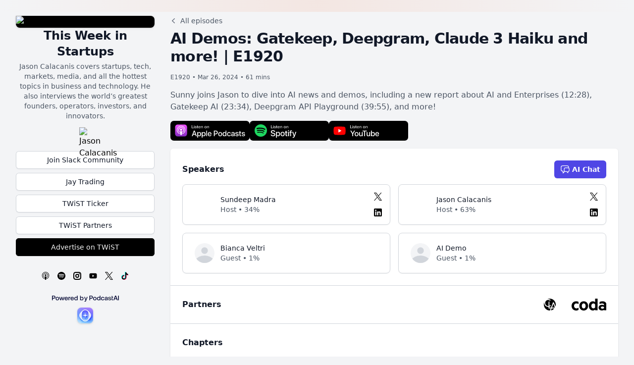

--- FILE ---
content_type: text/html;charset=utf-8
request_url: https://thisweekinstartups.com/episodes/zhLUhyEpQcH
body_size: 28043
content:
<!DOCTYPE html>
<html  lang="en" class="scroll-smooth">
<head><meta charset="utf-8">
<meta name="viewport" content="width=device-width, initial-scale=1">
<title>AI Demos: Gatekeep, Deepgram, Claude 3 Haiku and more! | E1920 - This Week in Startups</title>
<link rel="icon" type="image/png" href="https://data-1.podcastai.com/shows/TC9emIpLQp2iTBq51ToSce/cover-f6a662de.jpg">
<link rel="canonical" href="https://thisweekinstartups.com/episodes/zhLUhyEpQcH">
<script src="https://www.googletagmanager.com/gtag/js?id=G-7XHC54E00K" async></script>
<script>(function(w,d,s,l,i){w[l]=w[l]||[];w[l].push({'gtm.start':new Date().getTime(),event:'gtm.js'});var f=d.getElementsByTagName(s)[0],j=d.createElement(s),dl=l!='dataLayer'?'&l='+l:'';j.async=true;j.src='https://www.googletagmanager.com/gtm.js?id='+i+dl;f.parentNode.insertBefore(j,f);})(window,document,'script','dataLayer','GTM-5TG2KHX');</script>
<meta name="og:site_name" content="This Week in Startups">
<meta name="description" content="Sunny joins Jason to dive into AI news and demos, including a new report about AI and Enterprises (12:28), Gatekeep AI (23:34), Deepgram API Playground (39:55), and more! ">
<meta name="og:title" content="AI Demos: Gatekeep, Deepgram, Claude 3 Haiku and more! | E1920 - This Week in Startups">
<meta name="og:description" content="Sunny joins Jason to dive into AI news and demos, including a new report about AI and Enterprises (12:28), Gatekeep AI (23:34), Deepgram API Playground (39:55), and more! ">
<meta name="og:image" content="https://data-1.podcastai.com/shows/TC9emIpLQp2iTBq51ToSce/cover-f6a662de.jpg">
<style>.markdown-override h1,.markdown-override h2,.markdown-override h3,.markdown-override h4{color:#111827}@media (prefers-color-scheme:dark){.markdown-override h1,.markdown-override h2,.markdown-override h3,.markdown-override h4{color:#fff}}.markdown-override h1{font-size:2em}.markdown-override h2{font-size:1.5em}.markdown-override h3{font-size:16px}.markdown-override h4{font-size:1em}.markdown-override ol,.markdown-override ul{margin-top:0}</style>
<style>/*! tailwindcss v3.3.2 | MIT License | https://tailwindcss.com*/*,:after,:before{border:0 solid #e5e7eb;box-sizing:border-box}:after,:before{--tw-content:""}html{-webkit-text-size-adjust:100%;font-feature-settings:normal;font-family:ui-sans-serif,system-ui,-apple-system,BlinkMacSystemFont,Segoe UI,Roboto,Helvetica Neue,Arial,Noto Sans,sans-serif,Apple Color Emoji,Segoe UI Emoji,Segoe UI Symbol,Noto Color Emoji;font-variation-settings:normal;line-height:1.5;-moz-tab-size:4;-o-tab-size:4;tab-size:4}body{line-height:inherit;margin:0}hr{border-top-width:1px;color:inherit;height:0}abbr:where([title]){-webkit-text-decoration:underline dotted;text-decoration:underline dotted}h1,h2,h3,h4,h5,h6{font-size:inherit;font-weight:inherit}a{color:inherit;text-decoration:inherit}b,strong{font-weight:bolder}code,kbd,pre,samp{font-family:ui-monospace,SFMono-Regular,Menlo,Monaco,Consolas,Liberation Mono,Courier New,monospace;font-size:1em}small{font-size:80%}sub,sup{font-size:75%;line-height:0;position:relative;vertical-align:baseline}sub{bottom:-.25em}sup{top:-.5em}table{border-collapse:collapse;border-color:inherit;text-indent:0}button,input,optgroup,select,textarea{color:inherit;font-family:inherit;font-size:100%;font-weight:inherit;line-height:inherit;margin:0;padding:0}button,select{text-transform:none}[type=button],[type=reset],[type=submit],button{-webkit-appearance:button;background-color:transparent;background-image:none}:-moz-focusring{outline:auto}:-moz-ui-invalid{box-shadow:none}progress{vertical-align:baseline}::-webkit-inner-spin-button,::-webkit-outer-spin-button{height:auto}[type=search]{-webkit-appearance:textfield;outline-offset:-2px}::-webkit-search-decoration{-webkit-appearance:none}::-webkit-file-upload-button{-webkit-appearance:button;font:inherit}summary{display:list-item}blockquote,dd,dl,figure,h1,h2,h3,h4,h5,h6,hr,p,pre{margin:0}fieldset{margin:0}fieldset,legend{padding:0}menu,ol,ul{list-style:none;margin:0;padding:0}textarea{resize:vertical}input::-moz-placeholder,textarea::-moz-placeholder{color:#9ca3af;opacity:1}input::placeholder,textarea::placeholder{color:#9ca3af;opacity:1}[role=button],button{cursor:pointer}:disabled{cursor:default}audio,canvas,embed,iframe,img,object,svg,video{display:block;vertical-align:middle}img,video{height:auto;max-width:100%}[hidden]{display:none}[multiple],[type=date],[type=datetime-local],[type=email],[type=month],[type=number],[type=password],[type=search],[type=tel],[type=text],[type=time],[type=url],[type=week],select,textarea{--tw-shadow:0 0 #0000;-webkit-appearance:none;-moz-appearance:none;appearance:none;background-color:#fff;border-color:#6b7280;border-radius:0;border-width:1px;font-size:1rem;line-height:1.5rem;padding:.5rem .75rem}[multiple]:focus,[type=date]:focus,[type=datetime-local]:focus,[type=email]:focus,[type=month]:focus,[type=number]:focus,[type=password]:focus,[type=search]:focus,[type=tel]:focus,[type=text]:focus,[type=time]:focus,[type=url]:focus,[type=week]:focus,select:focus,textarea:focus{--tw-ring-inset:var(--tw-empty,/*!*/ /*!*/);--tw-ring-offset-width:0px;--tw-ring-offset-color:#fff;--tw-ring-color:#2563eb;--tw-ring-offset-shadow:var(--tw-ring-inset) 0 0 0 var(--tw-ring-offset-width) var(--tw-ring-offset-color);--tw-ring-shadow:var(--tw-ring-inset) 0 0 0 calc(1px + var(--tw-ring-offset-width)) var(--tw-ring-color);border-color:#2563eb;box-shadow:var(--tw-ring-offset-shadow),var(--tw-ring-shadow),var(--tw-shadow);outline:2px solid transparent;outline-offset:2px}input::-moz-placeholder,textarea::-moz-placeholder{color:#6b7280;opacity:1}input::placeholder,textarea::placeholder{color:#6b7280;opacity:1}::-webkit-datetime-edit-fields-wrapper{padding:0}::-webkit-date-and-time-value{min-height:1.5em}::-webkit-datetime-edit,::-webkit-datetime-edit-day-field,::-webkit-datetime-edit-hour-field,::-webkit-datetime-edit-meridiem-field,::-webkit-datetime-edit-millisecond-field,::-webkit-datetime-edit-minute-field,::-webkit-datetime-edit-month-field,::-webkit-datetime-edit-second-field,::-webkit-datetime-edit-year-field{padding-bottom:0;padding-top:0}select{background-image:url("data:image/svg+xml;charset=utf-8,%3Csvg xmlns='http://www.w3.org/2000/svg' fill='none' viewBox='0 0 20 20'%3E%3Cpath stroke='%236b7280' stroke-linecap='round' stroke-linejoin='round' stroke-width='1.5' d='m6 8 4 4 4-4'/%3E%3C/svg%3E");background-position:right .5rem center;background-repeat:no-repeat;background-size:1.5em 1.5em;padding-right:2.5rem;-webkit-print-color-adjust:exact;print-color-adjust:exact}[multiple]{background-image:none;background-position:0 0;background-repeat:unset;background-size:initial;padding-right:.75rem;-webkit-print-color-adjust:unset;print-color-adjust:unset}[type=checkbox],[type=radio]{--tw-shadow:0 0 #0000;-webkit-appearance:none;-moz-appearance:none;appearance:none;background-color:#fff;background-origin:border-box;border-color:#6b7280;border-width:1px;color:#2563eb;display:inline-block;flex-shrink:0;height:1rem;padding:0;-webkit-print-color-adjust:exact;print-color-adjust:exact;-webkit-user-select:none;-moz-user-select:none;user-select:none;vertical-align:middle;width:1rem}[type=checkbox]{border-radius:0}[type=radio]{border-radius:100%}[type=checkbox]:focus,[type=radio]:focus{--tw-ring-inset:var(--tw-empty,/*!*/ /*!*/);--tw-ring-offset-width:2px;--tw-ring-offset-color:#fff;--tw-ring-color:#2563eb;--tw-ring-offset-shadow:var(--tw-ring-inset) 0 0 0 var(--tw-ring-offset-width) var(--tw-ring-offset-color);--tw-ring-shadow:var(--tw-ring-inset) 0 0 0 calc(2px + var(--tw-ring-offset-width)) var(--tw-ring-color);box-shadow:var(--tw-ring-offset-shadow),var(--tw-ring-shadow),var(--tw-shadow);outline:2px solid transparent;outline-offset:2px}[type=checkbox]:checked,[type=radio]:checked{background-color:currentColor;background-position:50%;background-repeat:no-repeat;background-size:100% 100%;border-color:transparent}[type=checkbox]:checked{background-image:url("data:image/svg+xml;charset=utf-8,%3Csvg xmlns='http://www.w3.org/2000/svg' fill='%23fff' viewBox='0 0 16 16'%3E%3Cpath d='M12.207 4.793a1 1 0 0 1 0 1.414l-5 5a1 1 0 0 1-1.414 0l-2-2a1 1 0 0 1 1.414-1.414L6.5 9.086l4.293-4.293a1 1 0 0 1 1.414 0z'/%3E%3C/svg%3E")}[type=radio]:checked{background-image:url("data:image/svg+xml;charset=utf-8,%3Csvg xmlns='http://www.w3.org/2000/svg' fill='%23fff' viewBox='0 0 16 16'%3E%3Ccircle cx='8' cy='8' r='3'/%3E%3C/svg%3E")}[type=checkbox]:checked:focus,[type=checkbox]:checked:hover,[type=radio]:checked:focus,[type=radio]:checked:hover{background-color:currentColor;border-color:transparent}[type=checkbox]:indeterminate{background-color:currentColor;background-image:url("data:image/svg+xml;charset=utf-8,%3Csvg xmlns='http://www.w3.org/2000/svg' fill='none' viewBox='0 0 16 16'%3E%3Cpath stroke='%23fff' stroke-linecap='round' stroke-linejoin='round' stroke-width='2' d='M4 8h8'/%3E%3C/svg%3E");background-position:50%;background-repeat:no-repeat;background-size:100% 100%;border-color:transparent}[type=checkbox]:indeterminate:focus,[type=checkbox]:indeterminate:hover{background-color:currentColor;border-color:transparent}[type=file]{background:unset;border-color:inherit;border-radius:0;border-width:0;font-size:unset;line-height:inherit;padding:0}[type=file]:focus{outline:1px solid ButtonText;outline:1px auto -webkit-focus-ring-color}*,:after,:before{--tw-border-spacing-x:0;--tw-border-spacing-y:0;--tw-translate-x:0;--tw-translate-y:0;--tw-rotate:0;--tw-skew-x:0;--tw-skew-y:0;--tw-scale-x:1;--tw-scale-y:1;--tw-pan-x: ;--tw-pan-y: ;--tw-pinch-zoom: ;--tw-scroll-snap-strictness:proximity;--tw-gradient-from-position: ;--tw-gradient-via-position: ;--tw-gradient-to-position: ;--tw-ordinal: ;--tw-slashed-zero: ;--tw-numeric-figure: ;--tw-numeric-spacing: ;--tw-numeric-fraction: ;--tw-ring-inset: ;--tw-ring-offset-width:0px;--tw-ring-offset-color:#fff;--tw-ring-color:rgba(59,130,246,.5);--tw-ring-offset-shadow:0 0 #0000;--tw-ring-shadow:0 0 #0000;--tw-shadow:0 0 #0000;--tw-shadow-colored:0 0 #0000;--tw-blur: ;--tw-brightness: ;--tw-contrast: ;--tw-grayscale: ;--tw-hue-rotate: ;--tw-invert: ;--tw-saturate: ;--tw-sepia: ;--tw-drop-shadow: ;--tw-backdrop-blur: ;--tw-backdrop-brightness: ;--tw-backdrop-contrast: ;--tw-backdrop-grayscale: ;--tw-backdrop-hue-rotate: ;--tw-backdrop-invert: ;--tw-backdrop-opacity: ;--tw-backdrop-saturate: ;--tw-backdrop-sepia: }::backdrop{--tw-border-spacing-x:0;--tw-border-spacing-y:0;--tw-translate-x:0;--tw-translate-y:0;--tw-rotate:0;--tw-skew-x:0;--tw-skew-y:0;--tw-scale-x:1;--tw-scale-y:1;--tw-pan-x: ;--tw-pan-y: ;--tw-pinch-zoom: ;--tw-scroll-snap-strictness:proximity;--tw-gradient-from-position: ;--tw-gradient-via-position: ;--tw-gradient-to-position: ;--tw-ordinal: ;--tw-slashed-zero: ;--tw-numeric-figure: ;--tw-numeric-spacing: ;--tw-numeric-fraction: ;--tw-ring-inset: ;--tw-ring-offset-width:0px;--tw-ring-offset-color:#fff;--tw-ring-color:rgba(59,130,246,.5);--tw-ring-offset-shadow:0 0 #0000;--tw-ring-shadow:0 0 #0000;--tw-shadow:0 0 #0000;--tw-shadow-colored:0 0 #0000;--tw-blur: ;--tw-brightness: ;--tw-contrast: ;--tw-grayscale: ;--tw-hue-rotate: ;--tw-invert: ;--tw-saturate: ;--tw-sepia: ;--tw-drop-shadow: ;--tw-backdrop-blur: ;--tw-backdrop-brightness: ;--tw-backdrop-contrast: ;--tw-backdrop-grayscale: ;--tw-backdrop-hue-rotate: ;--tw-backdrop-invert: ;--tw-backdrop-opacity: ;--tw-backdrop-saturate: ;--tw-backdrop-sepia: }.sr-only{clip:rect(0,0,0,0);border-width:0;height:1px;margin:-1px;overflow:hidden;padding:0;position:absolute;white-space:nowrap;width:1px}.pointer-events-none{pointer-events:none}.pointer-events-auto{pointer-events:auto}.fixed{position:fixed}.absolute{position:absolute}.relative{position:relative}.inset-0{inset:0}.inset-x-0{left:0;right:0}.inset-x-4{left:1rem;right:1rem}.-bottom-2{bottom:-.5rem}.bottom-0{bottom:0}.bottom-2{bottom:.5rem}.bottom-6{bottom:1.5rem}.bottom-\[210px\]{bottom:210px}.left-0{left:0}.left-2{left:.5rem}.left-4{left:1rem}.left-\[13px\]{left:13px}.right-0{right:0}.right-2{right:.5rem}.top-0{top:0}.top-3{top:.75rem}.top-3\.5{top:.875rem}.top-4{top:1rem}.top-\[49px\]{top:49px}.isolate{isolation:isolate}.-z-10{z-index:-10}.z-10{z-index:10}.z-20{z-index:20}.z-50{z-index:50}.float-right{float:right}.-m-2{margin:-.5rem}.m-1{margin:.25rem}.-mx-4{margin-left:-1rem;margin-right:-1rem}.-my-3{margin-bottom:-.75rem;margin-top:-.75rem}.mx-auto{margin-left:auto;margin-right:auto}.my-3{margin-bottom:.75rem;margin-top:.75rem}.my-6{margin-bottom:1.5rem;margin-top:1.5rem}.my-auto{margin-bottom:auto;margin-top:auto}.-mb-1{margin-bottom:-.25rem}.-ml-1{margin-left:-.25rem}.-ml-px{margin-left:-1px}.-mr-1{margin-right:-.25rem}.-mr-1\.5{margin-right:-.375rem}.-mr-2{margin-right:-.5rem}.-mr-2\.5{margin-right:-.625rem}.-mt-1{margin-top:-.25rem}.-mt-2{margin-top:-.5rem}.-mt-\[1px\]{margin-top:-1px}.mb-1{margin-bottom:.25rem}.mb-2{margin-bottom:.5rem}.mb-3{margin-bottom:.75rem}.mb-4{margin-bottom:1rem}.mb-auto{margin-bottom:auto}.ml-1{margin-left:.25rem}.ml-1\.5{margin-left:.375rem}.ml-2{margin-left:.5rem}.ml-3{margin-left:.75rem}.ml-4{margin-left:1rem}.ml-auto{margin-left:auto}.mr-0{margin-right:0}.mr-0\.5{margin-right:.125rem}.mr-1{margin-right:.25rem}.mr-2{margin-right:.5rem}.mr-3{margin-right:.75rem}.mr-4{margin-right:1rem}.mr-auto{margin-right:auto}.mt-0{margin-top:0}.mt-1{margin-top:.25rem}.mt-1\.5{margin-top:.375rem}.mt-12{margin-top:3rem}.mt-2{margin-top:.5rem}.mt-3{margin-top:.75rem}.mt-4{margin-top:1rem}.mt-6{margin-top:1.5rem}.mt-\[3px\]{margin-top:3px}.line-clamp-1{-webkit-line-clamp:1}.line-clamp-1,.line-clamp-2{-webkit-box-orient:vertical;display:-webkit-box;overflow:hidden}.line-clamp-2{-webkit-line-clamp:2}.line-clamp-3{-webkit-box-orient:vertical;-webkit-line-clamp:3;display:-webkit-box;overflow:hidden}.block{display:block}.inline-block{display:inline-block}.inline{display:inline}.flex{display:flex}.inline-flex{display:inline-flex}.table{display:table}.grid{display:grid}.hidden{display:none}.aspect-\[4\]{aspect-ratio:4}.aspect-square{aspect-ratio:1/1}.aspect-video{aspect-ratio:16/9}.h-1{height:.25rem}.h-10{height:2.5rem}.h-12{height:3rem}.h-14{height:3.5rem}.h-2{height:.5rem}.h-2\.5{height:.625rem}.h-3{height:.75rem}.h-36{height:9rem}.h-4{height:1rem}.h-48{height:12rem}.h-5{height:1.25rem}.h-6{height:1.5rem}.h-7{height:1.75rem}.h-8{height:2rem}.h-9{height:2.25rem}.h-\[12px\]{height:12px}.h-\[50\%\]{height:50%}.h-full{height:100%}.min-h-full{min-height:100%}.min-h-screen{min-height:100vh}.w-0{width:0}.w-10{width:2.5rem}.w-12{width:3rem}.w-16{width:4rem}.w-2{width:.5rem}.w-2\.5{width:.625rem}.w-28{width:7rem}.w-3{width:.75rem}.w-32{width:8rem}.w-4{width:1rem}.w-5{width:1.25rem}.w-6{width:1.5rem}.w-7{width:1.75rem}.w-8{width:2rem}.w-9{width:2.25rem}.w-\[135px\]{width:135px}.w-\[50\%\]{width:50%}.w-full{width:100%}.w-max{width:-moz-max-content;width:max-content}.min-w-0{min-width:0}.max-w-7xl{max-width:80rem}.max-w-sm{max-width:24rem}.max-w-xs{max-width:20rem}.flex-1{flex:1 1 0%}.flex-initial{flex:0 1 auto}.flex-shrink-0,.shrink-0{flex-shrink:0}.grow{flex-grow:1}.border-collapse{border-collapse:collapse}.translate-x-1{--tw-translate-x:0.25rem}.translate-x-1,.translate-y-0{transform:translate(var(--tw-translate-x),var(--tw-translate-y)) rotate(var(--tw-rotate)) skewX(var(--tw-skew-x)) skewY(var(--tw-skew-y)) scaleX(var(--tw-scale-x)) scaleY(var(--tw-scale-y))}.translate-y-0{--tw-translate-y:0px}.translate-y-1{--tw-translate-y:0.25rem}.translate-y-1,.translate-y-2{transform:translate(var(--tw-translate-x),var(--tw-translate-y)) rotate(var(--tw-rotate)) skewX(var(--tw-skew-x)) skewY(var(--tw-skew-y)) scaleX(var(--tw-scale-x)) scaleY(var(--tw-scale-y))}.translate-y-2{--tw-translate-y:0.5rem}.translate-y-24{--tw-translate-y:6rem}.translate-y-24,.translate-y-4{transform:translate(var(--tw-translate-x),var(--tw-translate-y)) rotate(var(--tw-rotate)) skewX(var(--tw-skew-x)) skewY(var(--tw-skew-y)) scaleX(var(--tw-scale-x)) scaleY(var(--tw-scale-y))}.translate-y-4{--tw-translate-y:1rem}.-rotate-180{--tw-rotate:-180deg}.-rotate-180,.-scale-y-100{transform:translate(var(--tw-translate-x),var(--tw-translate-y)) rotate(var(--tw-rotate)) skewX(var(--tw-skew-x)) skewY(var(--tw-skew-y)) scaleX(var(--tw-scale-x)) scaleY(var(--tw-scale-y))}.-scale-y-100{--tw-scale-y:-1}.transform{transform:translate(var(--tw-translate-x),var(--tw-translate-y)) rotate(var(--tw-rotate)) skewX(var(--tw-skew-x)) skewY(var(--tw-skew-y)) scaleX(var(--tw-scale-x)) scaleY(var(--tw-scale-y))}@keyframes spin{to{transform:rotate(1turn)}}.animate-spin{animation:spin 1s linear infinite}.cursor-pointer{cursor:pointer}.select-none{-webkit-user-select:none;-moz-user-select:none;user-select:none}.resize-none{resize:none}.scroll-mt-6{scroll-margin-top:1.5rem}.list-disc{list-style-type:disc}.grid-flow-col{grid-auto-flow:column}.grid-cols-1{grid-template-columns:repeat(1,minmax(0,1fr))}.grid-cols-2{grid-template-columns:repeat(2,minmax(0,1fr))}.grid-rows-1{grid-template-rows:repeat(1,minmax(0,1fr))}.flex-row{flex-direction:row}.flex-col{flex-direction:column}.flex-col-reverse{flex-direction:column-reverse}.flex-wrap{flex-wrap:wrap}.content-start{align-content:flex-start}.items-start{align-items:flex-start}.items-end{align-items:flex-end}.items-center{align-items:center}.items-baseline{align-items:baseline}.justify-normal{justify-content:normal}.justify-start{justify-content:flex-start}.justify-end{justify-content:flex-end}.justify-center{justify-content:center}.justify-between{justify-content:space-between}.gap-0{gap:0}.gap-1{gap:.25rem}.gap-2{gap:.5rem}.gap-3{gap:.75rem}.gap-4{gap:1rem}.gap-5{gap:1.25rem}.gap-x-1{-moz-column-gap:.25rem;column-gap:.25rem}.gap-x-2{-moz-column-gap:.5rem;column-gap:.5rem}.gap-x-3{-moz-column-gap:.75rem;column-gap:.75rem}.gap-x-4{-moz-column-gap:1rem;column-gap:1rem}.gap-x-6{-moz-column-gap:1.5rem;column-gap:1.5rem}.gap-y-4{row-gap:1rem}.gap-y-5{row-gap:1.25rem}.gap-y-6{row-gap:1.5rem}.-space-x-1>:not([hidden])~:not([hidden]){--tw-space-x-reverse:0;margin-left:calc(-.25rem*(1 - var(--tw-space-x-reverse)));margin-right:calc(-.25rem*var(--tw-space-x-reverse))}.space-x-1>:not([hidden])~:not([hidden]){--tw-space-x-reverse:0;margin-left:calc(.25rem*(1 - var(--tw-space-x-reverse)));margin-right:calc(.25rem*var(--tw-space-x-reverse))}.space-x-2>:not([hidden])~:not([hidden]){--tw-space-x-reverse:0;margin-left:calc(.5rem*(1 - var(--tw-space-x-reverse)));margin-right:calc(.5rem*var(--tw-space-x-reverse))}.space-x-3>:not([hidden])~:not([hidden]){--tw-space-x-reverse:0;margin-left:calc(.75rem*(1 - var(--tw-space-x-reverse)));margin-right:calc(.75rem*var(--tw-space-x-reverse))}.space-x-4>:not([hidden])~:not([hidden]){--tw-space-x-reverse:0;margin-left:calc(1rem*(1 - var(--tw-space-x-reverse)));margin-right:calc(1rem*var(--tw-space-x-reverse))}.space-x-8>:not([hidden])~:not([hidden]){--tw-space-x-reverse:0;margin-left:calc(2rem*(1 - var(--tw-space-x-reverse)));margin-right:calc(2rem*var(--tw-space-x-reverse))}.space-y-1>:not([hidden])~:not([hidden]){--tw-space-y-reverse:0;margin-bottom:calc(.25rem*var(--tw-space-y-reverse));margin-top:calc(.25rem*(1 - var(--tw-space-y-reverse)))}.space-y-2>:not([hidden])~:not([hidden]){--tw-space-y-reverse:0;margin-bottom:calc(.5rem*var(--tw-space-y-reverse));margin-top:calc(.5rem*(1 - var(--tw-space-y-reverse)))}.space-y-4>:not([hidden])~:not([hidden]){--tw-space-y-reverse:0;margin-bottom:calc(1rem*var(--tw-space-y-reverse));margin-top:calc(1rem*(1 - var(--tw-space-y-reverse)))}.divide-y>:not([hidden])~:not([hidden]){--tw-divide-y-reverse:0;border-bottom-width:calc(1px*var(--tw-divide-y-reverse));border-top-width:calc(1px*(1 - var(--tw-divide-y-reverse)))}.divide-gray-100>:not([hidden])~:not([hidden]){--tw-divide-opacity:1;border-color:rgb(243 244 246/var(--tw-divide-opacity))}.divide-gray-200>:not([hidden])~:not([hidden]){--tw-divide-opacity:1;border-color:rgb(229 231 235/var(--tw-divide-opacity))}.self-center{align-self:center}.overflow-hidden{overflow:hidden}.overflow-y-auto{overflow-y:auto}.scroll-smooth{scroll-behavior:smooth}.truncate{overflow:hidden;white-space:nowrap}.text-ellipsis,.truncate{text-overflow:ellipsis}.break-all{word-break:break-all}.rounded{border-radius:.25rem}.rounded-full{border-radius:9999px}.rounded-lg{border-radius:.5rem}.rounded-md{border-radius:.375rem}.rounded-sm{border-radius:.125rem}.rounded-xl{border-radius:.75rem}.rounded-l-md{border-bottom-left-radius:.375rem;border-top-left-radius:.375rem}.rounded-r-md{border-bottom-right-radius:.375rem;border-top-right-radius:.375rem}.rounded-t-lg{border-top-left-radius:.5rem;border-top-right-radius:.5rem}.border{border-width:1px}.border-0{border-width:0}.border-2{border-width:2px}.border-b{border-bottom-width:1px}.border-t{border-top-width:1px}.border-black\/10{border-color:rgba(0,0,0,.1)}.border-gray-300{--tw-border-opacity:1;border-color:rgb(209 213 219/var(--tw-border-opacity))}.border-white{--tw-border-opacity:1;border-color:rgb(255 255 255/var(--tw-border-opacity))}.bg-amber-400{--tw-bg-opacity:1;background-color:rgb(251 191 36/var(--tw-bg-opacity))}.bg-black{--tw-bg-opacity:1;background-color:rgb(0 0 0/var(--tw-bg-opacity))}.bg-black\/5{background-color:rgba(0,0,0,.05)}.bg-black\/50{background-color:rgba(0,0,0,.5)}.bg-blue-400{--tw-bg-opacity:1;background-color:rgb(96 165 250/var(--tw-bg-opacity))}.bg-fuchsia-400{--tw-bg-opacity:1;background-color:rgb(232 121 249/var(--tw-bg-opacity))}.bg-gray-100{--tw-bg-opacity:1;background-color:rgb(243 244 246/var(--tw-bg-opacity))}.bg-gray-200{--tw-bg-opacity:1;background-color:rgb(229 231 235/var(--tw-bg-opacity))}.bg-gray-50{--tw-bg-opacity:1;background-color:rgb(249 250 251/var(--tw-bg-opacity))}.bg-gray-500{--tw-bg-opacity:1;background-color:rgb(107 114 128/var(--tw-bg-opacity))}.bg-green-100{--tw-bg-opacity:1;background-color:rgb(220 252 231/var(--tw-bg-opacity))}.bg-green-400{--tw-bg-opacity:1;background-color:rgb(74 222 128/var(--tw-bg-opacity))}.bg-indigo-200{--tw-bg-opacity:1;background-color:rgb(199 210 254/var(--tw-bg-opacity))}.bg-indigo-400{--tw-bg-opacity:1;background-color:rgb(129 140 248/var(--tw-bg-opacity))}.bg-indigo-600{--tw-bg-opacity:1;background-color:rgb(79 70 229/var(--tw-bg-opacity))}.bg-indigo-600\/10{background-color:rgba(79,70,229,.1)}.bg-indigo-600\/20{background-color:rgba(79,70,229,.2)}.bg-neutral-100{--tw-bg-opacity:1;background-color:rgb(245 245 245/var(--tw-bg-opacity))}.bg-neutral-100\/90{background-color:hsla(0,0%,96%,.9)}.bg-neutral-400{--tw-bg-opacity:1;background-color:rgb(163 163 163/var(--tw-bg-opacity))}.bg-neutral-900{--tw-bg-opacity:1;background-color:rgb(23 23 23/var(--tw-bg-opacity))}.bg-neutral-900\/20{background-color:hsla(0,0%,9%,.2)}.bg-rose-100{--tw-bg-opacity:1;background-color:rgb(255 228 230/var(--tw-bg-opacity))}.bg-rose-400{--tw-bg-opacity:1;background-color:rgb(251 113 133/var(--tw-bg-opacity))}.bg-rose-600{--tw-bg-opacity:1;background-color:rgb(225 29 72/var(--tw-bg-opacity))}.bg-teal-400{--tw-bg-opacity:1;background-color:rgb(45 212 191/var(--tw-bg-opacity))}.bg-transparent{background-color:transparent}.bg-white{--tw-bg-opacity:1;background-color:rgb(255 255 255/var(--tw-bg-opacity))}.bg-opacity-75{--tw-bg-opacity:0.75}.bg-\[radial-gradient\(circle_at_top\2c _var\(--tw-gradient-stops\)\)\]{background-image:radial-gradient(circle at top,var(--tw-gradient-stops))}.from-gray-100\/90{--tw-gradient-from:rgba(243,244,246,.9) var(--tw-gradient-from-position);--tw-gradient-to:rgba(243,244,246,0) var(--tw-gradient-to-position);--tw-gradient-stops:var(--tw-gradient-from),var(--tw-gradient-to)}.to-gray-100{--tw-gradient-to:#f3f4f6 var(--tw-gradient-to-position)}.fill-amber-400{fill:#fbbf24}.fill-black\/20{fill:rgba(0,0,0,.2)}.fill-blue-400{fill:#60a5fa}.fill-fuchsia-400{fill:#e879f9}.fill-indigo-400{fill:#818cf8}.fill-neutral-400{fill:#a3a3a3}.fill-rose-400{fill:#fb7185}.fill-teal-400{fill:#2dd4bf}.p-1{padding:.25rem}.p-2{padding:.5rem}.p-2\.5{padding:.625rem}.p-4{padding:1rem}.px-0{padding-left:0;padding-right:0}.px-1{padding-left:.25rem;padding-right:.25rem}.px-1\.5{padding-left:.375rem;padding-right:.375rem}.px-2{padding-left:.5rem;padding-right:.5rem}.px-2\.5{padding-left:.625rem;padding-right:.625rem}.px-3{padding-left:.75rem;padding-right:.75rem}.px-3\.5{padding-left:.875rem;padding-right:.875rem}.px-4{padding-left:1rem;padding-right:1rem}.py-0{padding-bottom:0;padding-top:0}.py-0\.5{padding-bottom:.125rem;padding-top:.125rem}.py-1{padding-bottom:.25rem;padding-top:.25rem}.py-1\.5{padding-bottom:.375rem;padding-top:.375rem}.py-2{padding-bottom:.5rem;padding-top:.5rem}.py-2\.5{padding-bottom:.625rem;padding-top:.625rem}.py-3{padding-bottom:.75rem;padding-top:.75rem}.py-4{padding-bottom:1rem;padding-top:1rem}.py-5{padding-bottom:1.25rem;padding-top:1.25rem}.py-6{padding-bottom:1.5rem;padding-top:1.5rem}.py-px{padding-bottom:1px;padding-top:1px}.pb-20{padding-bottom:5rem}.pb-4{padding-bottom:1rem}.pl-11{padding-left:2.75rem}.pl-3{padding-left:.75rem}.pl-6{padding-left:1.5rem}.pr-10{padding-right:2.5rem}.pr-2{padding-right:.5rem}.pt-0{padding-top:0}.pt-0\.5{padding-top:.125rem}.pt-5{padding-top:1.25rem}.pt-6{padding-top:1.5rem}.text-left{text-align:left}.text-center{text-align:center}.text-right{text-align:right}.align-top{vertical-align:top}.text-3xl{font-size:1.875rem;line-height:2.25rem}.text-\[11px\]{font-size:11px}.text-base{font-size:1rem;line-height:1.5rem}.text-lg{font-size:1.125rem;line-height:1.75rem}.text-sm{font-size:.875rem;line-height:1.25rem}.text-xl{font-size:1.25rem;line-height:1.75rem}.text-xs{font-size:.75rem;line-height:1rem}.font-bold{font-weight:700}.font-medium{font-weight:500}.font-normal{font-weight:400}.font-semibold{font-weight:600}.tabular-nums{--tw-numeric-spacing:tabular-nums;font-variant-numeric:var(--tw-ordinal) var(--tw-slashed-zero) var(--tw-numeric-figure) var(--tw-numeric-spacing) var(--tw-numeric-fraction)}.leading-10{line-height:2.5rem}.leading-4{line-height:1rem}.leading-6{line-height:1.5rem}.leading-7{line-height:1.75rem}.leading-none{line-height:1}.leading-tight{line-height:1.25}.tracking-tight{letter-spacing:-.025em}.text-black{--tw-text-opacity:1;color:rgb(0 0 0/var(--tw-text-opacity))}.text-blue-400{--tw-text-opacity:1;color:rgb(96 165 250/var(--tw-text-opacity))}.text-gray-300{--tw-text-opacity:1;color:rgb(209 213 219/var(--tw-text-opacity))}.text-gray-400{--tw-text-opacity:1;color:rgb(156 163 175/var(--tw-text-opacity))}.text-gray-500{--tw-text-opacity:1;color:rgb(107 114 128/var(--tw-text-opacity))}.text-gray-600{--tw-text-opacity:1;color:rgb(75 85 99/var(--tw-text-opacity))}.text-gray-700{--tw-text-opacity:1;color:rgb(55 65 81/var(--tw-text-opacity))}.text-gray-800{--tw-text-opacity:1;color:rgb(31 41 55/var(--tw-text-opacity))}.text-gray-900{--tw-text-opacity:1;color:rgb(17 24 39/var(--tw-text-opacity))}.text-green-400{--tw-text-opacity:1;color:rgb(74 222 128/var(--tw-text-opacity))}.text-green-800{--tw-text-opacity:1;color:rgb(22 101 52/var(--tw-text-opacity))}.text-indigo-600{--tw-text-opacity:1;color:rgb(79 70 229/var(--tw-text-opacity))}.text-neutral-100{--tw-text-opacity:1;color:rgb(245 245 245/var(--tw-text-opacity))}.text-red-400{--tw-text-opacity:1;color:rgb(248 113 113/var(--tw-text-opacity))}.text-rose-600{--tw-text-opacity:1;color:rgb(225 29 72/var(--tw-text-opacity))}.text-rose-800{--tw-text-opacity:1;color:rgb(159 18 57/var(--tw-text-opacity))}.text-white{--tw-text-opacity:1;color:rgb(255 255 255/var(--tw-text-opacity))}.underline{text-decoration-line:underline}.opacity-0{opacity:0}.opacity-100{opacity:1}.opacity-25{opacity:.25}.opacity-50{opacity:.5}.shadow{--tw-shadow:0 1px 3px 0 rgba(0,0,0,.1),0 1px 2px -1px rgba(0,0,0,.1);--tw-shadow-colored:0 1px 3px 0 var(--tw-shadow-color),0 1px 2px -1px var(--tw-shadow-color)}.shadow,.shadow-\[inset_0_1px_1px_rgba\(0\2c 0\2c 0\2c 0\.15\)\]{box-shadow:var(--tw-ring-offset-shadow,0 0 #0000),var(--tw-ring-shadow,0 0 #0000),var(--tw-shadow)}.shadow-\[inset_0_1px_1px_rgba\(0\2c 0\2c 0\2c 0\.15\)\]{--tw-shadow:inset 0 1px 1px rgba(0,0,0,.15);--tw-shadow-colored:inset 0 1px 1px var(--tw-shadow-color)}.shadow-lg{--tw-shadow:0 10px 15px -3px rgba(0,0,0,.1),0 4px 6px -4px rgba(0,0,0,.1);--tw-shadow-colored:0 10px 15px -3px var(--tw-shadow-color),0 4px 6px -4px var(--tw-shadow-color)}.shadow-lg,.shadow-md{box-shadow:var(--tw-ring-offset-shadow,0 0 #0000),var(--tw-ring-shadow,0 0 #0000),var(--tw-shadow)}.shadow-md{--tw-shadow:0 4px 6px -1px rgba(0,0,0,.1),0 2px 4px -2px rgba(0,0,0,.1);--tw-shadow-colored:0 4px 6px -1px var(--tw-shadow-color),0 2px 4px -2px var(--tw-shadow-color)}.shadow-sm{--tw-shadow:0 1px 2px 0 rgba(0,0,0,.05);--tw-shadow-colored:0 1px 2px 0 var(--tw-shadow-color)}.shadow-sm,.shadow-xl{box-shadow:var(--tw-ring-offset-shadow,0 0 #0000),var(--tw-ring-shadow,0 0 #0000),var(--tw-shadow)}.shadow-xl{--tw-shadow:0 20px 25px -5px rgba(0,0,0,.1),0 8px 10px -6px rgba(0,0,0,.1);--tw-shadow-colored:0 20px 25px -5px var(--tw-shadow-color),0 8px 10px -6px var(--tw-shadow-color)}.ring-1{--tw-ring-offset-shadow:var(--tw-ring-inset) 0 0 0 var(--tw-ring-offset-width) var(--tw-ring-offset-color);--tw-ring-shadow:var(--tw-ring-inset) 0 0 0 calc(1px + var(--tw-ring-offset-width)) var(--tw-ring-color)}.ring-1,.ring-2{box-shadow:var(--tw-ring-offset-shadow),var(--tw-ring-shadow),var(--tw-shadow,0 0 #0000)}.ring-2{--tw-ring-offset-shadow:var(--tw-ring-inset) 0 0 0 var(--tw-ring-offset-width) var(--tw-ring-offset-color);--tw-ring-shadow:var(--tw-ring-inset) 0 0 0 calc(2px + var(--tw-ring-offset-width)) var(--tw-ring-color)}.ring-inset{--tw-ring-inset:inset}.ring-black{--tw-ring-opacity:1;--tw-ring-color:rgb(0 0 0/var(--tw-ring-opacity))}.ring-black\/10{--tw-ring-color:rgba(0,0,0,.1)}.ring-gray-100{--tw-ring-opacity:1;--tw-ring-color:rgb(243 244 246/var(--tw-ring-opacity))}.ring-gray-300{--tw-ring-opacity:1;--tw-ring-color:rgb(209 213 219/var(--tw-ring-opacity))}.ring-gray-500\/10{--tw-ring-color:hsla(220,9%,46%,.1)}.ring-indigo-500{--tw-ring-opacity:1;--tw-ring-color:rgb(99 102 241/var(--tw-ring-opacity))}.ring-white{--tw-ring-opacity:1;--tw-ring-color:rgb(255 255 255/var(--tw-ring-opacity))}.ring-opacity-10{--tw-ring-opacity:0.1}.ring-opacity-5{--tw-ring-opacity:0.05}.ring-offset-1{--tw-ring-offset-width:1px}.drop-shadow{--tw-drop-shadow:drop-shadow(0 1px 2px rgba(0,0,0,.1)) drop-shadow(0 1px 1px rgba(0,0,0,.06))}.drop-shadow,.drop-shadow-sm{filter:var(--tw-blur) var(--tw-brightness) var(--tw-contrast) var(--tw-grayscale) var(--tw-hue-rotate) var(--tw-invert) var(--tw-saturate) var(--tw-sepia) var(--tw-drop-shadow)}.drop-shadow-sm{--tw-drop-shadow:drop-shadow(0 1px 1px rgba(0,0,0,.05))}.filter{filter:var(--tw-blur) var(--tw-brightness) var(--tw-contrast) var(--tw-grayscale) var(--tw-hue-rotate) var(--tw-invert) var(--tw-saturate) var(--tw-sepia) var(--tw-drop-shadow)}.backdrop-blur{--tw-backdrop-blur:blur(8px);-webkit-backdrop-filter:var(--tw-backdrop-blur) var(--tw-backdrop-brightness) var(--tw-backdrop-contrast) var(--tw-backdrop-grayscale) var(--tw-backdrop-hue-rotate) var(--tw-backdrop-invert) var(--tw-backdrop-opacity) var(--tw-backdrop-saturate) var(--tw-backdrop-sepia);backdrop-filter:var(--tw-backdrop-blur) var(--tw-backdrop-brightness) var(--tw-backdrop-contrast) var(--tw-backdrop-grayscale) var(--tw-backdrop-hue-rotate) var(--tw-backdrop-invert) var(--tw-backdrop-opacity) var(--tw-backdrop-saturate) var(--tw-backdrop-sepia)}.transition{transition-duration:.15s;transition-property:color,background-color,border-color,text-decoration-color,fill,stroke,opacity,box-shadow,transform,filter,-webkit-backdrop-filter;transition-property:color,background-color,border-color,text-decoration-color,fill,stroke,opacity,box-shadow,transform,filter,backdrop-filter;transition-property:color,background-color,border-color,text-decoration-color,fill,stroke,opacity,box-shadow,transform,filter,backdrop-filter,-webkit-backdrop-filter;transition-timing-function:cubic-bezier(.4,0,.2,1)}.transition-all{transition-duration:.15s;transition-property:all;transition-timing-function:cubic-bezier(.4,0,.2,1)}.transition-colors{transition-duration:.15s;transition-property:color,background-color,border-color,text-decoration-color,fill,stroke;transition-timing-function:cubic-bezier(.4,0,.2,1)}.transition-opacity{transition-duration:.15s;transition-property:opacity;transition-timing-function:cubic-bezier(.4,0,.2,1)}.duration-100{transition-duration:.1s}.duration-200{transition-duration:.2s}.duration-300{transition-duration:.3s}.ease-in{transition-timing-function:cubic-bezier(.4,0,1,1)}.ease-in-out{transition-timing-function:cubic-bezier(.4,0,.2,1)}.ease-out{transition-timing-function:cubic-bezier(0,0,.2,1)}.placeholder\:text-gray-400::-moz-placeholder{--tw-text-opacity:1;color:rgb(156 163 175/var(--tw-text-opacity))}.placeholder\:text-gray-400::placeholder{--tw-text-opacity:1;color:rgb(156 163 175/var(--tw-text-opacity))}.first\:mt-0:first-child{margin-top:0}.last\:mb-0:last-child{margin-bottom:0}.focus-within\:ring-2:focus-within{--tw-ring-offset-shadow:var(--tw-ring-inset) 0 0 0 var(--tw-ring-offset-width) var(--tw-ring-offset-color);--tw-ring-shadow:var(--tw-ring-inset) 0 0 0 calc(2px + var(--tw-ring-offset-width)) var(--tw-ring-color);box-shadow:var(--tw-ring-offset-shadow),var(--tw-ring-shadow),var(--tw-shadow,0 0 #0000)}.focus-within\:ring-indigo-600:focus-within{--tw-ring-opacity:1;--tw-ring-color:rgb(79 70 229/var(--tw-ring-opacity))}.hover\:bg-gray-50:hover{--tw-bg-opacity:1;background-color:rgb(249 250 251/var(--tw-bg-opacity))}.hover\:bg-gray-900\/10:hover{background-color:rgba(17,24,39,.1)}.hover\:bg-gray-950\/5:hover{background-color:rgba(3,7,18,.05)}.hover\:bg-indigo-500:hover{--tw-bg-opacity:1;background-color:rgb(99 102 241/var(--tw-bg-opacity))}.hover\:bg-neutral-700:hover{--tw-bg-opacity:1;background-color:rgb(64 64 64/var(--tw-bg-opacity))}.hover\:bg-rose-500:hover{--tw-bg-opacity:1;background-color:rgb(244 63 94/var(--tw-bg-opacity))}.hover\:text-gray-500:hover{--tw-text-opacity:1;color:rgb(107 114 128/var(--tw-text-opacity))}.hover\:text-gray-600:hover{--tw-text-opacity:1;color:rgb(75 85 99/var(--tw-text-opacity))}.hover\:text-gray-700:hover{--tw-text-opacity:1;color:rgb(55 65 81/var(--tw-text-opacity))}.hover\:text-gray-900:hover{--tw-text-opacity:1;color:rgb(17 24 39/var(--tw-text-opacity))}.hover\:underline:hover{text-decoration-line:underline}.focus\:z-10:focus{z-index:10}.focus\:outline-none:focus{outline:2px solid transparent;outline-offset:2px}.focus\:ring-0:focus{--tw-ring-offset-shadow:var(--tw-ring-inset) 0 0 0 var(--tw-ring-offset-width) var(--tw-ring-offset-color);--tw-ring-shadow:var(--tw-ring-inset) 0 0 0 calc(var(--tw-ring-offset-width)) var(--tw-ring-color)}.focus\:ring-0:focus,.focus\:ring-2:focus{box-shadow:var(--tw-ring-offset-shadow),var(--tw-ring-shadow),var(--tw-shadow,0 0 #0000)}.focus\:ring-2:focus{--tw-ring-offset-shadow:var(--tw-ring-inset) 0 0 0 var(--tw-ring-offset-width) var(--tw-ring-offset-color);--tw-ring-shadow:var(--tw-ring-inset) 0 0 0 calc(2px + var(--tw-ring-offset-width)) var(--tw-ring-color)}.focus\:ring-inset:focus{--tw-ring-inset:inset}.focus\:ring-indigo-500:focus{--tw-ring-opacity:1;--tw-ring-color:rgb(99 102 241/var(--tw-ring-opacity))}.focus\:ring-indigo-600:focus{--tw-ring-opacity:1;--tw-ring-color:rgb(79 70 229/var(--tw-ring-opacity))}.focus\:ring-offset-2:focus{--tw-ring-offset-width:2px}.focus-visible\:outline:focus-visible{outline-style:solid}.focus-visible\:outline-2:focus-visible{outline-width:2px}.focus-visible\:outline-offset-2:focus-visible{outline-offset:2px}.focus-visible\:outline-indigo-600:focus-visible{outline-color:#4f46e5}.focus-visible\:outline-rose-600:focus-visible{outline-color:#e11d48}.active\:bg-gray-100:active{--tw-bg-opacity:1;background-color:rgb(243 244 246/var(--tw-bg-opacity))}.active\:bg-indigo-700:active{--tw-bg-opacity:1;background-color:rgb(67 56 202/var(--tw-bg-opacity))}.active\:bg-rose-700:active{--tw-bg-opacity:1;background-color:rgb(190 18 60/var(--tw-bg-opacity))}.disabled\:cursor-default:disabled{cursor:default}.disabled\:opacity-50:disabled{opacity:.5}.group:hover .group-hover\:opacity-100{opacity:1}@media (prefers-color-scheme:dark){.dark\:block{display:block}.dark\:hidden{display:none}.dark\:divide-neutral-100\/10>:not([hidden])~:not([hidden]){border-color:hsla(0,0%,96%,.1)}.dark\:divide-neutral-900>:not([hidden])~:not([hidden]){--tw-divide-opacity:1;border-color:rgb(23 23 23/var(--tw-divide-opacity))}.dark\:border-neutral-100\/10{border-color:hsla(0,0%,96%,.1)}.dark\:border-neutral-800{--tw-border-opacity:1;border-color:rgb(38 38 38/var(--tw-border-opacity))}.dark\:border-white\/10{border-color:hsla(0,0%,100%,.1)}.dark\:bg-green-600\/10{background-color:rgba(22,163,74,.1)}.dark\:bg-indigo-400{--tw-bg-opacity:1;background-color:rgb(129 140 248/var(--tw-bg-opacity))}.dark\:bg-indigo-400\/10{background-color:rgba(129,140,248,.1)}.dark\:bg-neutral-100\/10{background-color:hsla(0,0%,96%,.1)}.dark\:bg-neutral-100\/5{background-color:hsla(0,0%,96%,.05)}.dark\:bg-neutral-400\/10{background-color:hsla(0,0%,64%,.1)}.dark\:bg-neutral-500{--tw-bg-opacity:1;background-color:rgb(115 115 115/var(--tw-bg-opacity))}.dark\:bg-neutral-700{--tw-bg-opacity:1;background-color:rgb(64 64 64/var(--tw-bg-opacity))}.dark\:bg-neutral-800{--tw-bg-opacity:1;background-color:rgb(38 38 38/var(--tw-bg-opacity))}.dark\:bg-neutral-900{--tw-bg-opacity:1;background-color:rgb(23 23 23/var(--tw-bg-opacity))}.dark\:bg-neutral-900\/90{background-color:hsla(0,0%,9%,.9)}.dark\:bg-neutral-950{--tw-bg-opacity:1;background-color:rgb(10 10 10/var(--tw-bg-opacity))}.dark\:bg-rose-600\/10{background-color:rgba(225,29,72,.1)}.dark\:bg-white{--tw-bg-opacity:1;background-color:rgb(255 255 255/var(--tw-bg-opacity))}.dark\:bg-white\/10{background-color:hsla(0,0%,100%,.1)}.dark\:bg-white\/20{background-color:hsla(0,0%,100%,.2)}.dark\:bg-white\/5{background-color:hsla(0,0%,100%,.05)}.dark\:from-neutral-900\/90{--tw-gradient-from:hsla(0,0%,9%,.9) var(--tw-gradient-from-position);--tw-gradient-to:hsla(0,0%,9%,0) var(--tw-gradient-to-position);--tw-gradient-stops:var(--tw-gradient-from),var(--tw-gradient-to)}.dark\:to-neutral-950{--tw-gradient-to:#0a0a0a var(--tw-gradient-to-position)}.dark\:fill-neutral-500{fill:#737373}.dark\:fill-white\/20{fill:hsla(0,0%,100%,.2)}.dark\:text-green-600{--tw-text-opacity:1;color:rgb(22 163 74/var(--tw-text-opacity))}.dark\:text-indigo-400{--tw-text-opacity:1;color:rgb(129 140 248/var(--tw-text-opacity))}.dark\:text-neutral-100{--tw-text-opacity:1;color:rgb(245 245 245/var(--tw-text-opacity))}.dark\:text-neutral-100\/40{color:hsla(0,0%,96%,.4)}.dark\:text-neutral-400{--tw-text-opacity:1;color:rgb(163 163 163/var(--tw-text-opacity))}.dark\:text-neutral-500{--tw-text-opacity:1;color:rgb(115 115 115/var(--tw-text-opacity))}.dark\:text-neutral-800{--tw-text-opacity:1;color:rgb(38 38 38/var(--tw-text-opacity))}.dark\:text-rose-400{--tw-text-opacity:1;color:rgb(251 113 133/var(--tw-text-opacity))}.dark\:text-rose-600{--tw-text-opacity:1;color:rgb(225 29 72/var(--tw-text-opacity))}.dark\:text-white{--tw-text-opacity:1;color:rgb(255 255 255/var(--tw-text-opacity))}.dark\:text-white\/50{color:hsla(0,0%,100%,.5)}.dark\:text-white\/80{color:hsla(0,0%,100%,.8)}.dark\:shadow-\[inset_0_1px_1px_rgba\(255\2c 255\2c 255\2c 0\.15\)\]{--tw-shadow:inset 0 1px 1px hsla(0,0%,100%,.15);--tw-shadow-colored:inset 0 1px 1px var(--tw-shadow-color);box-shadow:var(--tw-ring-offset-shadow,0 0 #0000),var(--tw-ring-shadow,0 0 #0000),var(--tw-shadow)}.dark\:ring-neutral-100\/10{--tw-ring-color:hsla(0,0%,96%,.1)}.dark\:ring-neutral-400\/20{--tw-ring-color:hsla(0,0%,64%,.2)}.dark\:ring-neutral-700{--tw-ring-opacity:1;--tw-ring-color:rgb(64 64 64/var(--tw-ring-opacity))}.dark\:ring-neutral-800{--tw-ring-opacity:1;--tw-ring-color:rgb(38 38 38/var(--tw-ring-opacity))}.dark\:ring-neutral-900{--tw-ring-opacity:1;--tw-ring-color:rgb(23 23 23/var(--tw-ring-opacity))}.dark\:ring-white\/10{--tw-ring-color:hsla(0,0%,100%,.1)}.dark\:ring-white\/20{--tw-ring-color:hsla(0,0%,100%,.2)}.dark\:ring-offset-neutral-800{--tw-ring-offset-color:#262626}.dark\:invert{--tw-invert:invert(100%);filter:var(--tw-blur) var(--tw-brightness) var(--tw-contrast) var(--tw-grayscale) var(--tw-hue-rotate) var(--tw-invert) var(--tw-saturate) var(--tw-sepia) var(--tw-drop-shadow)}.dark\:selection\:bg-neutral-50\/20 ::-moz-selection{background-color:hsla(0,0%,98%,.2)}.dark\:selection\:bg-neutral-50\/20 ::selection{background-color:hsla(0,0%,98%,.2)}.dark\:selection\:text-white ::-moz-selection{--tw-text-opacity:1;color:rgb(255 255 255/var(--tw-text-opacity))}.dark\:selection\:text-white ::selection{--tw-text-opacity:1;color:rgb(255 255 255/var(--tw-text-opacity))}.dark\:selection\:bg-neutral-50\/20::-moz-selection{background-color:hsla(0,0%,98%,.2)}.dark\:selection\:bg-neutral-50\/20::selection{background-color:hsla(0,0%,98%,.2)}.dark\:selection\:text-white::-moz-selection{--tw-text-opacity:1;color:rgb(255 255 255/var(--tw-text-opacity))}.dark\:selection\:text-white::selection{--tw-text-opacity:1;color:rgb(255 255 255/var(--tw-text-opacity))}.dark\:placeholder\:text-neutral-500::-moz-placeholder{--tw-text-opacity:1;color:rgb(115 115 115/var(--tw-text-opacity))}.dark\:placeholder\:text-neutral-500::placeholder{--tw-text-opacity:1;color:rgb(115 115 115/var(--tw-text-opacity))}.dark\:hover\:bg-neutral-700:hover{--tw-bg-opacity:1;background-color:rgb(64 64 64/var(--tw-bg-opacity))}.dark\:hover\:bg-neutral-700\/90:hover{background-color:rgba(64,64,64,.9)}.dark\:hover\:bg-white\/10:hover{background-color:hsla(0,0%,100%,.1)}.dark\:hover\:bg-white\/20:hover{background-color:hsla(0,0%,100%,.2)}.dark\:hover\:text-neutral-300:hover{--tw-text-opacity:1;color:rgb(212 212 212/var(--tw-text-opacity))}.dark\:hover\:text-white:hover{--tw-text-opacity:1;color:rgb(255 255 255/var(--tw-text-opacity))}.dark\:hover\:text-white\/70:hover{color:hsla(0,0%,100%,.7)}@media (prefers-color-scheme:dark){.dark\:hover\:dark\:ring-white\/10:hover{--tw-ring-color:hsla(0,0%,100%,.1)}}.dark\:focus\:ring-offset-neutral-800:focus{--tw-ring-offset-color:#262626}.dark\:active\:bg-neutral-900:active{--tw-bg-opacity:1;background-color:rgb(23 23 23/var(--tw-bg-opacity))}}@media (min-width:640px){.sm\:inset-x-6{left:1.5rem;right:1.5rem}.sm\:bottom-6{bottom:1.5rem}.sm\:bottom-\[215px\]{bottom:215px}.sm\:left-0{left:0}.sm\:right-0{right:0}.sm\:top-6{top:1.5rem}.sm\:col-span-4{grid-column:span 4/span 4}.sm\:mx-0{margin-left:0;margin-right:0}.sm\:my-8{margin-bottom:2rem;margin-top:2rem}.sm\:-mb-1{margin-bottom:-.25rem}.sm\:-ml-1{margin-left:-.25rem}.sm\:-mt-2{margin-top:-.5rem}.sm\:ml-1{margin-left:.25rem}.sm\:ml-1\.5{margin-left:.375rem}.sm\:ml-4{margin-left:1rem}.sm\:mt-0{margin-top:0}.sm\:mt-1{margin-top:.25rem}.sm\:mt-3{margin-top:.75rem}.sm\:line-clamp-4{-webkit-box-orient:vertical;-webkit-line-clamp:4;display:-webkit-box;overflow:hidden}.sm\:block{display:block}.sm\:inline-block{display:inline-block}.sm\:flex{display:flex}.sm\:h-10{height:2.5rem}.sm\:w-10{width:2.5rem}.sm\:w-32{width:8rem}.sm\:w-36{width:9rem}.sm\:w-\[600px\]{width:600px}.sm\:w-auto{width:auto}.sm\:w-full{width:100%}.sm\:max-w-lg{max-width:32rem}.sm\:max-w-sm{max-width:24rem}.sm\:translate-x-0{--tw-translate-x:0px}.sm\:translate-x-0,.sm\:translate-x-2{transform:translate(var(--tw-translate-x),var(--tw-translate-y)) rotate(var(--tw-rotate)) skewX(var(--tw-skew-x)) skewY(var(--tw-skew-y)) scaleX(var(--tw-scale-x)) scaleY(var(--tw-scale-y))}.sm\:translate-x-2{--tw-translate-x:0.5rem}.sm\:translate-y-0{--tw-translate-y:0px}.sm\:scale-100,.sm\:translate-y-0{transform:translate(var(--tw-translate-x),var(--tw-translate-y)) rotate(var(--tw-rotate)) skewX(var(--tw-skew-x)) skewY(var(--tw-skew-y)) scaleX(var(--tw-scale-x)) scaleY(var(--tw-scale-y))}.sm\:scale-100{--tw-scale-x:1;--tw-scale-y:1}.sm\:scale-95{--tw-scale-x:.95;--tw-scale-y:.95;transform:translate(var(--tw-translate-x),var(--tw-translate-y)) rotate(var(--tw-rotate)) skewX(var(--tw-skew-x)) skewY(var(--tw-skew-y)) scaleX(var(--tw-scale-x)) scaleY(var(--tw-scale-y))}.sm\:grid-cols-2{grid-template-columns:repeat(2,minmax(0,1fr))}.sm\:grid-cols-3{grid-template-columns:repeat(3,minmax(0,1fr))}.sm\:grid-cols-6{grid-template-columns:repeat(6,minmax(0,1fr))}.sm\:flex-row-reverse{flex-direction:row-reverse}.sm\:items-start{align-items:flex-start}.sm\:items-end{align-items:flex-end}.sm\:items-center{align-items:center}.sm\:gap-x-2{-moz-column-gap:.5rem;column-gap:.5rem}.sm\:space-y-0>:not([hidden])~:not([hidden]){--tw-space-y-reverse:0;margin-bottom:calc(0px*var(--tw-space-y-reverse));margin-top:calc(0px*(1 - var(--tw-space-y-reverse)))}.sm\:rounded-md{border-radius:.375rem}.sm\:rounded-b-md{border-bottom-left-radius:.375rem;border-bottom-right-radius:.375rem}.sm\:rounded-t-md{border-top-left-radius:.375rem;border-top-right-radius:.375rem}.sm\:p-0{padding:0}.sm\:p-6{padding:1.5rem}.sm\:px-2{padding-left:.5rem;padding-right:.5rem}.sm\:px-6{padding-left:1.5rem;padding-right:1.5rem}.sm\:py-6{padding-bottom:1.5rem;padding-top:1.5rem}.sm\:pb-4{padding-bottom:1rem}.sm\:text-left{text-align:left}.sm\:text-2xl{font-size:1.5rem;line-height:2rem}.sm\:text-base{font-size:1rem;line-height:1.5rem}.sm\:text-sm{font-size:.875rem;line-height:1.25rem}.sm\:text-xl{font-size:1.25rem;line-height:1.75rem}.sm\:leading-6{line-height:1.5rem}.sm\:ring-offset-2{--tw-ring-offset-width:2px}}@media (min-width:768px){.md\:col-span-3{grid-column:span 3/span 3}.md\:col-start-1{grid-column-start:1}.md\:row-span-2{grid-row:span 2/span 2}.md\:row-end-1{grid-row-end:1}.md\:row-end-2{grid-row-end:2}.md\:mx-0{margin-left:0;margin-right:0}.md\:mt-2{margin-top:.5rem}.md\:line-clamp-none{-webkit-box-orient:horizontal;-webkit-line-clamp:none;display:block;overflow:visible}.md\:h-3{height:.75rem}.md\:w-3{width:.75rem}.md\:w-48{width:12rem}.md\:w-full{width:100%}.md\:max-w-none{max-width:none}.md\:grid-cols-3{grid-template-columns:repeat(3,minmax(0,1fr))}.md\:grid-cols-4{grid-template-columns:repeat(4,minmax(0,1fr))}.md\:flex-col{flex-direction:column}.md\:justify-center{justify-content:center}.md\:space-y-3>:not([hidden])~:not([hidden]){--tw-space-y-reverse:0;margin-bottom:calc(.75rem*var(--tw-space-y-reverse));margin-top:calc(.75rem*(1 - var(--tw-space-y-reverse)))}.md\:p-2{padding:.5rem}.md\:px-6{padding-left:1.5rem;padding-right:1.5rem}.md\:px-8{padding-left:2rem;padding-right:2rem}.md\:py-6{padding-bottom:1.5rem;padding-top:1.5rem}.md\:text-center{text-align:center}.md\:text-2xl{font-size:1.5rem;line-height:2rem}.md\:text-3xl{font-size:1.875rem;line-height:2.25rem}.md\:text-xl{font-size:1.25rem;line-height:1.75rem}}@media (min-width:1024px){.lg\:mt-0{margin-top:0}.lg\:grid-cols-3{grid-template-columns:repeat(3,minmax(0,1fr))}.lg\:grid-cols-4{grid-template-columns:repeat(4,minmax(0,1fr))}.lg\:gap-x-8{-moz-column-gap:2rem;column-gap:2rem}.lg\:gap-y-8{row-gap:2rem}.lg\:px-8{padding-left:2rem;padding-right:2rem}.lg\:py-8{padding-bottom:2rem;padding-top:2rem}.lg\:text-2xl{font-size:1.5rem;line-height:2rem}}@media (min-width:1280px){.xl\:grid-cols-4{grid-template-columns:repeat(4,minmax(0,1fr))}}</style>
<link rel="stylesheet" href="/_nuxt/PortalSideBar.9214ea1b.css">
<link rel="stylesheet" href="/_nuxt/Markdown.df60ac89.css">
<link rel="modulepreload" as="script" crossorigin href="/_nuxt/entry.534ffc8e.js">
<link rel="modulepreload" as="script" crossorigin href="/_nuxt/default.9d430b66.js">
<link rel="modulepreload" as="script" crossorigin href="/_nuxt/SocialIcon.5eb4f9b3.js">
<link rel="modulepreload" as="script" crossorigin href="/_nuxt/player.f71729d8.js">
<link rel="modulepreload" as="script" crossorigin href="/_nuxt/index.a19e4a12.js">
<link rel="modulepreload" as="script" crossorigin href="/_nuxt/DefaultUserIcon.725beecf.js">
<link rel="modulepreload" as="script" crossorigin href="/_nuxt/PortalSideBar.e228eb20.js">
<link rel="modulepreload" as="script" crossorigin href="/_nuxt/nuxt-link.c158c9a8.js">
<link rel="modulepreload" as="script" crossorigin href="/_nuxt/Markdown.579a96b2.js">
<link rel="modulepreload" as="script" crossorigin href="/_nuxt/PButton.92844f7f.js">
<link rel="modulepreload" as="script" crossorigin href="/_nuxt/dayjs.28446d05.js">
<link rel="modulepreload" as="script" crossorigin href="/_nuxt/useFetchAPI.4de166dc.js">
<link rel="modulepreload" as="script" crossorigin href="/_nuxt/index.5eb344e2.js">
<link rel="modulepreload" as="script" crossorigin href="/_nuxt/youtube.7cc6ea7f.js">
<link rel="modulepreload" as="script" crossorigin href="/_nuxt/ChevronLeftIcon.f2c1ca4f.js">
<script type="module" src="/_nuxt/entry.534ffc8e.js" crossorigin></script></head>
<body  class="dark:selection:text-white dark:selection:bg-neutral-50/20 bg-gray-100 dark:bg-neutral-950"><div id="__nuxt"><!--[--><noscript>&lt;iframe :src=&quot;&#39;https://www.googletagmanager.com/ns.html?id=&#39; + show.gtmContainerID&quot; height=&quot;0&quot; width=&quot;0&quot; style=&quot;display:none;visibility:hidden&quot;&gt;&lt;/iframe&gt;</noscript><main class=""><!--[--><!--[--><!--[--><!----><!--]--><div class="absolute top-0 -z-10 w-full aspect-square bg-[radial-gradient(circle_at_top,_var(--tw-gradient-stops))] from-gray-100/90 dark:from-neutral-900/90 to-gray-100 dark:to-neutral-950" style="background-color: #f1662a"> </div><div class="py-4 md:py-6 lg:py-8 min-h-screen"><div class="mx-auto max-w-7xl px-4 md:px-6 lg:px-8"><div class="mx-auto grid grid-cols-1 grid-rows-1 items-start gap-x-6 gap-y-6 lg:gap-x-8 lg:gap-y-8 md:mx-0 md:max-w-none md:grid-cols-4"><div class="md:col-start-1 md:row-end-1"><!--[--><div class="flex flex-row md:flex-col gap-x-4 gap-y-5"><div class="flex-shrink-0"><a href="/" class=""><picture><source srcset="https://data-1.podcastai.com/shows/TC9emIpLQp2iTBq51ToSce/cover-f6a662de.avif" type="image/avif"><img src="https://data-1.podcastai.com/shows/TC9emIpLQp2iTBq51ToSce/cover-f6a662de.jpg" class="bg-black w-28 sm:w-36 md:w-full aspect-square rounded-lg drop-shadow" alt="This Week in Startups"></picture></a></div><div class="text-left md:text-center"><div class="text-lg md:text-xl lg:text-2xl text-gray-900 dark:text-white font-semibold">This Week in Startups</div><div class="mt-0 sm:mt-1 text-xs sm:text-sm text-gray-600 dark:text-neutral-400 line-clamp-3 sm:line-clamp-4 md:line-clamp-none">Jason Calacanis covers startups, tech, markets, media, and all the hottest topics in business and technology. He also interviews the world’s greatest founders, operators, investors, and innovators.</div><div class="mt-2 sm:mt-3 flex-shrink-0"><div class="flex -space-x-1 justify-left md:justify-center"><!--[--><a href="/hosts/ZcvyOkgNTKu" class=""><picture><source srcset="https://data-1.podcastai.com/hosts/ZcvyOkgNTKu/display-5.avif" type="image/avif"><img class="inline-block h-6 w-6 rounded-full ring-2 ring-gray-100 dark:ring-neutral-800" src="https://data-1.podcastai.com/hosts/ZcvyOkgNTKu/display-5.jpg" alt="Jason Calacanis"></picture></a><!--]--></div></div></div></div><div class="my-6 justify-center"><!--[--><a href="https://launchevents.typeform.com/to/kLq5Bi?typeform-source=thisweekinstartups.com" target="_new"><button class="ring-gray-300 dark:ring-white/10 bg-white dark:bg-white/10 text-gray-900 dark:text-neutral-100 hover:bg-gray-950/5 dark:hover:bg-white/20 transition-colors duration-200 flex w-full justify-center rounded-md px-2 py-2 ring-1 ring-inset shadow-sm text-center text-sm mb-2">Join Slack Community <!----></button></a><a href="https://coda.io/d/Jay-Trading_dGbVtCS9trK/Jay-Trading_suSMO#_luOTn" target="_new"><button class="ring-gray-300 dark:ring-white/10 bg-white dark:bg-white/10 text-gray-900 dark:text-neutral-100 hover:bg-gray-950/5 dark:hover:bg-white/20 transition-colors duration-200 flex w-full justify-center rounded-md px-2 py-2 ring-1 ring-inset shadow-sm text-center text-sm mb-2">Jay Trading <!----></button></a><a href="https://ticker.thisweekinstartups.com" target="_new"><button class="ring-gray-300 dark:ring-white/10 bg-white dark:bg-white/10 text-gray-900 dark:text-neutral-100 hover:bg-gray-950/5 dark:hover:bg-white/20 transition-colors duration-200 flex w-full justify-center rounded-md px-2 py-2 ring-1 ring-inset shadow-sm text-center text-sm mb-2">TWiST Ticker <!----></button></a><a href="https://partners.launch.co/" target="_new"><button class="ring-gray-300 dark:ring-white/10 bg-white dark:bg-white/10 text-gray-900 dark:text-neutral-100 hover:bg-gray-950/5 dark:hover:bg-white/20 transition-colors duration-200 flex w-full justify-center rounded-md px-2 py-2 ring-1 ring-inset shadow-sm text-center text-sm mb-2">TWiST Partners <!----></button></a><a href="https://partnerships.thisweekinstartups.com/" target="_new"><button class="relative overflow-hidden ring-black dark:ring-white/20 dark:hover:dark:ring-white/10 bg-black hover:bg-neutral-700 dark:hover:bg-white/20 text-neutral-100 transition-colors duration-200 flex w-full justify-center rounded-md px-2 py-2 ring-1 ring-inset shadow-sm text-center text-sm mb-2">Advertise on TWiST <span class="shine"></span></button></a><!--]--></div><div class="flex gap-1 flex-wrap mt-6 justify-center"><a href="https://podcasts.apple.com/podcast/id315114957" target="_new" aria-label="Apple Podcasts"><svg version="1.1" xmlns="http://www.w3.org/2000/svg" xmlns:xlink="http://www.w3.org/1999/xlink" x="0" y="0" width="16" height="16" viewbox="0, 0, 16, 16" class="h-8 w-8 p-2 text-black dark:text-white"><g id="Layer_1"><path d="M7.574,-0.004 C7.84,-0.004 8.105,-0.004 8.371,-0.004 C9.963,0.092 11.377,0.64 12.613,1.641 C14.078,2.878 14.949,4.445 15.227,6.34 C15.253,6.556 15.27,6.772 15.277,6.988 C15.277,7.186 15.277,7.384 15.277,7.582 C15.22,8.892 14.837,10.103 14.129,11.215 C13.221,12.597 11.989,13.574 10.434,14.145 C10.395,14.155 10.355,14.155 10.316,14.145 C10.3,14.131 10.286,14.115 10.273,14.098 C10.269,14.032 10.272,13.967 10.281,13.902 C10.312,13.694 10.342,13.484 10.371,13.273 C10.387,13.19 10.431,13.128 10.504,13.086 C11.933,12.441 12.998,11.417 13.699,10.016 C14.326,8.689 14.479,7.294 14.16,5.832 C13.794,4.352 13.012,3.149 11.816,2.223 C10.327,1.13 8.663,0.738 6.824,1.047 C5.24,1.374 3.952,2.175 2.961,3.449 C1.999,4.744 1.577,6.208 1.695,7.84 C1.877,9.559 2.62,10.985 3.926,12.117 C4.295,12.421 4.692,12.685 5.117,12.91 C5.244,12.969 5.37,13.028 5.496,13.086 C5.556,13.127 5.597,13.182 5.621,13.25 C5.654,13.516 5.693,13.781 5.738,14.043 C5.719,14.133 5.665,14.169 5.574,14.148 C4.538,13.775 3.628,13.201 2.844,12.426 C1.467,11.014 0.757,9.314 0.715,7.324 C0.715,7.27 0.715,7.215 0.715,7.16 C0.768,5.26 1.446,3.614 2.75,2.223 C3.761,1.188 4.974,0.5 6.391,0.16 C6.781,0.076 7.176,0.022 7.574,-0.004 z" fill="currentColor" opacity="0.973"></path><path d="M7.699,2.395 C9.155,2.342 10.4,2.814 11.434,3.809 C12.489,4.893 12.963,6.191 12.855,7.703 C12.733,8.915 12.235,9.949 11.363,10.805 C11.165,10.993 10.953,11.163 10.727,11.316 C10.651,11.342 10.599,11.319 10.57,11.246 C10.578,10.925 10.585,10.603 10.59,10.281 C10.603,10.248 10.619,10.215 10.637,10.184 C11.667,9.192 12.072,7.979 11.852,6.543 C11.672,5.668 11.254,4.934 10.598,4.34 C9.854,3.692 8.987,3.361 7.996,3.348 C6.866,3.371 5.909,3.788 5.125,4.598 C4.285,5.531 3.949,6.63 4.117,7.895 C4.272,8.793 4.684,9.556 5.355,10.184 C5.372,10.209 5.386,10.235 5.398,10.262 C5.409,10.556 5.414,10.85 5.414,11.145 C5.441,11.283 5.385,11.341 5.246,11.316 C4.295,10.651 3.649,9.762 3.309,8.648 C2.96,7.403 3.08,6.195 3.668,5.023 C4.232,3.981 5.058,3.224 6.145,2.754 C6.504,2.615 6.874,2.512 7.254,2.445 C7.465,2.412 7.698,2.399 7.699,2.395 z" fill="currentColor" opacity="0.972"></path><path d="M7.848,4.965 C8.479,4.941 8.986,5.176 9.371,5.668 C9.717,6.171 9.789,6.713 9.586,7.293 C9.343,7.879 8.908,8.236 8.281,8.363 C7.759,8.437 7.295,8.311 6.887,7.984 C6.412,7.552 6.22,7.02 6.309,6.387 C6.425,5.814 6.741,5.393 7.258,5.129 C7.479,5.016 7.847,4.97 7.848,4.965 z" fill="currentColor" opacity="0.985"></path><path d="M8.152,15.996 C8.043,15.996 7.934,15.996 7.824,15.996 C7.465,15.98 7.167,15.839 6.93,15.574 C6.857,15.477 6.803,15.37 6.766,15.254 C6.677,14.914 6.605,14.569 6.551,14.219 C6.425,13.402 6.322,12.591 6.242,11.785 C6.223,11.55 6.207,11.314 6.191,11.078 C6.175,10.766 6.183,10.455 6.215,10.145 C6.242,9.988 6.299,9.845 6.387,9.715 C6.524,9.532 6.696,9.39 6.902,9.289 C7.18,9.158 7.472,9.08 7.777,9.055 C8.254,9.018 8.704,9.104 9.129,9.312 C9.239,9.373 9.34,9.444 9.434,9.527 C9.633,9.706 9.747,9.93 9.777,10.199 C9.809,10.506 9.816,10.813 9.797,11.121 C9.783,11.293 9.769,11.467 9.754,11.641 C9.662,12.583 9.542,13.52 9.395,14.453 C9.341,14.742 9.277,15.027 9.203,15.309 C9.104,15.556 8.935,15.738 8.695,15.855 C8.523,15.936 8.342,15.982 8.152,15.996 z" fill="currentColor" opacity="0.989"></path></g></svg></a><a href="https://open.spotify.com/show/6ULQ0ewYf5zmsDgBchlkr9" target="_new" aria-label="Spotify"><svg version="1.1" xmlns="http://www.w3.org/2000/svg" xmlns:xlink="http://www.w3.org/1999/xlink" x="0" y="0" width="16" height="16" viewbox="0, 0, 16, 16" class="h-8 w-8 p-2 text-black dark:text-white"><g id="Layer_1"><path d="M12.732,7.092 C10.154,5.561 5.9,5.42 3.438,6.167 C3.043,6.287 2.625,6.064 2.505,5.669 C2.385,5.273 2.608,4.855 3.004,4.735 C5.83,3.877 10.527,4.043 13.496,5.805 C13.852,6.016 13.968,6.476 13.758,6.831 C13.547,7.186 13.087,7.303 12.732,7.092 z M12.648,9.36 C12.467,9.654 12.083,9.746 11.79,9.566 C9.64,8.244 6.362,7.861 3.818,8.634 C3.488,8.733 3.14,8.547 3.04,8.218 C2.94,7.888 3.126,7.54 3.456,7.44 C6.361,6.558 9.973,6.985 12.443,8.503 C12.736,8.684 12.828,9.068 12.648,9.36 z M11.669,11.539 C11.525,11.775 11.218,11.848 10.983,11.705 C9.105,10.557 6.74,10.297 3.955,10.933 C3.687,10.995 3.42,10.827 3.358,10.558 C3.297,10.29 3.465,10.023 3.733,9.961 C6.781,9.265 9.395,9.565 11.503,10.853 C11.739,10.997 11.813,11.304 11.669,11.539 z M8,-0 C3.582,-0 -0,3.582 -0,8 C-0,12.419 3.582,16 8,16 C12.418,16 16,12.419 16,8 C16,3.582 12.418,-0 8,-0" fill="currentColor"></path></g></svg></a><!--[--><a href="https://www.instagram.com/thisweekinstartups/" target="_new" aria-label="Instagram"><svg xmlns="http://www.w3.org/2000/svg" xmlns:xlink="http://www.w3.org/1999/xlink" x="0" y="0" width="16" height="16" viewbox="0, 0, 16, 16" class="h-8 w-8 p-2 text-black dark:text-white"><defs><path id="a" d="M0 15.998h15.995V.005H0z"></path></defs><g fill="none" fill-rule="evenodd"><mask id="b" fill="#fff"><use xlink:href="#a"></use></mask><path fill="currentColor" d="M4.7.053c-.85.039-1.432.174-1.94.372a3.92 3.92 0 0 0-1.417.922A3.92 3.92 0 0 0 .42 2.764c-.198.509-.333 1.09-.372 1.941C.01 5.558 0 5.831 0 8.003s.01 2.444.048 3.297c.039.851.174 1.432.372 1.941.204.526.478.972.922 1.417.445.444.89.718 1.417.922.509.198 1.09.333 1.941.372.853.039 1.125.048 3.297.048s2.445-.01 3.298-.048c.851-.039 1.432-.174 1.941-.372a3.92 3.92 0 0 0 1.417-.922 3.92 3.92 0 0 0 .922-1.417c.198-.509.333-1.09.372-1.941.039-.853.048-1.125.048-3.297s-.01-2.445-.048-3.298c-.039-.851-.174-1.432-.372-1.941a3.92 3.92 0 0 0-.922-1.417 3.92 3.92 0 0 0-1.417-.922c-.509-.198-1.09-.333-1.941-.372-.853-.039-1.126-.048-3.298-.048S5.553.015 4.7.053zM8 2.005c1.954 0 2.186.008 2.957.043.714.032 1.101.151 1.36.252.341.132.585.291.84.547.257.256.416.5.548.842.1.258.22.645.252 1.359.036.771.043 1.003.043 2.957s-.007 2.186-.043 2.957c-.032.714-.151 1.102-.252 1.36a2.267 2.267 0 0 1-.547.84c-.256.257-.5.416-.842.548-.258.1-.645.22-1.359.252-.771.036-1.003.043-2.957.043s-2.186-.007-2.957-.043c-.714-.032-1.101-.151-1.36-.252a2.267 2.267 0 0 1-.84-.547 2.268 2.268 0 0 1-.548-.842c-.1-.257-.22-.645-.252-1.359C2.007 10.191 2 9.96 2 8.005s.007-2.186.043-2.957c.032-.714.151-1.101.252-1.36.132-.34.291-.585.547-.84.256-.257.5-.416.842-.548.258-.1.645-.22 1.359-.252.771-.035 1.003-.043 2.957-.043z" mask="url(#b)"></path><path fill="currentColor" d="M8 10a2 2 0 1 1 0-4 2 2 0 0 1 0 4zm0-6a4 4 0 1 0 0 8 4 4 0 0 0 0-8zm5 0a1 1 0 1 1-2 0 1 1 0 0 1 2 0"></path></g></svg></a><a href="https://www.youtube.com/@startups" target="_new" aria-label="YouTube"><svg version="1.1" xmlns="http://www.w3.org/2000/svg" xmlns:xlink="http://www.w3.org/1999/xlink" x="0" y="0" width="24" height="16" viewbox="0, 0, 24, 16" class="h-8 w-8 p-2 text-black dark:text-white"><g id="Layer_1"><path d="M9.677,11.377 L9.677,4.623 L15.613,8 L9.677,11.377 z M22.88,2.498 C22.619,1.515 21.85,0.741 20.873,0.478 C19.102,0 12,0 12,0 C12,0 4.898,0 3.127,0.478 C2.15,0.741 1.381,1.515 1.12,2.498 C0.645,4.281 0.645,8 0.645,8 C0.645,8 0.645,11.719 1.12,13.502 C1.381,14.485 2.15,15.259 3.127,15.522 C4.898,16 12,16 12,16 C12,16 19.102,16 20.873,15.522 C21.85,15.259 22.619,14.485 22.88,13.502 C23.355,11.719 23.355,8 23.355,8 C23.355,8 23.355,4.281 22.88,2.498" fill="currentColor"></path></g></svg></a><a href="https://x.com/twistartups" target="_new" aria-label="X"><svg version="1.1" xmlns="http://www.w3.org/2000/svg" xmlns:xlink="http://www.w3.org/1999/xlink" x="0" y="0" width="16" height="16" viewbox="0, 0, 16, 16" class="h-8 w-8 p-2 text-black dark:text-white"><g id="Layer_1"><path d="M9.524,6.776 L15.481,-0 L14.07,-0 L8.895,5.882 L4.765,-0 L0,-0 L6.247,8.896 L0,16 L1.411,16 L6.873,9.787 L11.235,16 L16,16 M1.921,1.041 L4.089,1.041 L14.069,15.01 L11.9,15.01" fill="currentColor"></path></g></svg></a><a href="https://www.tiktok.com/@thisweekinstartups" target="_new" aria-label="TikTok"><svg version="1.1" xmlns="http://www.w3.org/2000/svg" xmlns:xlink="http://www.w3.org/1999/xlink" x="0" y="0" width="16" height="16" viewbox="0, 0, 16, 16" class="h-8 w-8 p-2 text-black dark:text-white"><g id="Layer_1"><path d="M11.414,5.776 C12.447,6.514 13.713,6.948 15.08,6.948 L15.08,4.319 C14.821,4.319 14.563,4.292 14.31,4.239 L14.31,6.308 C12.943,6.308 11.678,5.874 10.644,5.136 L10.644,10.501 C10.644,13.184 8.467,15.36 5.782,15.36 C4.781,15.36 3.849,15.057 3.076,14.538 C3.959,15.44 5.19,16 6.552,16 C9.237,16 11.414,13.825 11.414,11.141 L11.414,5.776 L11.414,5.776 z M12.364,3.123 C11.836,2.547 11.489,1.802 11.414,0.978 L11.414,0.64 L10.685,0.64 C10.868,1.687 11.495,2.581 12.364,3.123 L12.364,3.123 z M4.774,12.479 C4.479,12.092 4.32,11.619 4.32,11.133 C4.32,9.905 5.316,8.91 6.544,8.91 C6.773,8.91 7.001,8.945 7.219,9.014 L7.219,6.327 C6.964,6.292 6.707,6.277 6.45,6.282 L6.45,8.374 C6.231,8.305 6.004,8.27 5.775,8.27 C4.546,8.27 3.551,9.265 3.551,10.493 C3.551,11.361 4.048,12.113 4.774,12.479 z" fill="#FF004F"></path><path d="M10.644,5.136 C11.678,5.874 12.943,6.308 14.31,6.308 L14.31,4.239 C13.547,4.076 12.872,3.678 12.364,3.123 C11.494,2.581 10.868,1.687 10.685,0.64 L8.768,0.64 L8.768,11.14 C8.764,12.365 7.77,13.356 6.544,13.356 C5.822,13.356 5.18,13.012 4.774,12.479 C4.048,12.112 3.551,11.361 3.551,10.493 C3.551,9.265 4.546,8.27 5.775,8.27 C6.01,8.27 6.237,8.307 6.45,8.374 L6.45,6.282 C3.812,6.337 1.69,8.491 1.69,11.141 C1.69,12.463 2.218,13.662 3.076,14.538 C3.849,15.057 4.781,15.36 5.782,15.36 C8.468,15.36 10.644,13.184 10.644,10.501 L10.644,5.136 L10.644,5.136 z" fill="currentColor"></path><path d="M14.31,4.239 L14.31,3.679 C13.622,3.68 12.947,3.487 12.364,3.123 C12.88,3.689 13.561,4.079 14.31,4.239 z M10.685,0.64 C10.667,0.54 10.654,0.439 10.644,0.338 L10.644,0 L7.999,0 L7.999,10.501 C7.994,11.725 7,12.716 5.775,12.716 C5.415,12.716 5.075,12.63 4.774,12.479 C5.18,13.012 5.822,13.356 6.544,13.356 C7.77,13.356 8.764,12.365 8.768,11.141 L8.768,0.64 L10.685,0.64 z M6.45,6.282 L6.45,5.687 C6.229,5.656 6.006,5.641 5.783,5.641 C3.097,5.641 0.92,7.817 0.92,10.501 C0.92,12.183 1.776,13.666 3.076,14.538 C2.218,13.662 1.69,12.463 1.69,11.14 C1.69,8.491 3.812,6.337 6.45,6.282 z" fill="#00F2EA"></path></g></svg></a><!--]--></div><div class="mt-6"><a href="https://podcastai.com" rel="noopener noreferrer" target="_new"><div class="flex justify-center mb-3"><img class="w-[135px] h-[12px] dark:hidden" src="/img/podcastai-powered-by-light.svg" alt="PodcastAI"><img class="w-[135px] h-[12px] hidden dark:block" src="/img/podcastai-powered-by-dark.svg" alt="PodcastAI"></div><picture><source srcset="/img/podcastai-icon.avif" type="image/avif"><img class="w-8 h-8 rounded-lg drop-shadow mx-auto" src="/img/podcastai-icon.jpg" alt="PodcastAI"></picture></a></div><!--]--></div><div class="md:col-span-3 md:row-span-2 md:row-end-2 space-y-4"><header><div class="mb-2"><nav class="flex" aria-label="Back"><a href="/episodes" class="flex items-center text-sm font-medium text-gray-600 dark:text-neutral-400 hover:text-gray-700 dark:hover:text-neutral-300"><svg xmlns="http://www.w3.org/2000/svg" viewBox="0 0 20 20" fill="currentColor" aria-hidden="true" class="-ml-1 mr-1 h-5 w-5 flex-shrink-0 text-gray-500 dark:text-neutral-500"><path fill-rule="evenodd" d="M12.79 5.23a.75.75 0 01-.02 1.06L8.832 10l3.938 3.71a.75.75 0 11-1.04 1.08l-4.5-4.25a.75.75 0 010-1.08l4.5-4.25a.75.75 0 011.06.02z" clip-rule="evenodd"></path></svg> All episodes </a></nav></div><div class="min-w-0 flex-1"><h1 class="flex gap-x-3 text-xl sm:text-2xl md:text-3xl leading-tight tracking-tight text-gray-900 dark:text-white"><span class="font-bold">AI Demos: Gatekeep, Deepgram, Claude 3 Haiku and more! | E1920</span></h1></div></header><span class="flex items-center text-xs text-gray-600 dark:text-neutral-400"><!--[-->E1920 • <!--]--> Mar 26, 2024 • 61 mins</span><p class="text-gray-600 dark:text-neutral-400 text-left">Sunny joins Jason to dive into AI news and demos, including a new report about AI and Enterprises (12:28), Gatekeep AI (23:34), Deepgram API Playground (39:55), and more! </p><!----><!----><div class="flex gap-2 flex-wrap"><a href="https://podcasts.apple.com/podcast/id315114957?i=1000650518395" target="_new"><img class="h-10 aspect-[4]" src="/img/listen-on/apple-podcasts.svg" alt="Listen on Apple Podcasts"></a><a href="https://open.spotify.com/episode/episode/e2hjk24" target="_new"><img class="h-10 aspect-[4]" src="/img/listen-on/spotify.svg" alt="Listen on Spotify"></a><a href="https://youtube.com/watch?v=pWIMufEbR5Q" target="_new"><img class="h-10 aspect-[4]" src="/img/listen-on/youtube.svg" alt="Listen on YouTube"></a></div><div class="overflow-hidden bg-white dark:bg-neutral-100/10 text-gray-600 dark:text-neutral-400 shadow sm:rounded-md -mx-4 sm:mx-0"><div class="px-4 sm:px-6 py-6"><div class="flex items-center justify-end gap-x-2"><h2 class="text-base font-semibold leading-7 text-gray-900 dark:text-white mr-auto">Speakers</h2><a href="/episodes/zhLUhyEpQcH/chat" class=""><button type="button" class="bg-indigo-600 hover:bg-indigo-500 active:bg-indigo-700 text-white focus-visible:outline-indigo-600 transition-colors duration-200 relative inline-flex items-center justify-center rounded-md shadow-[inset_0_1px_1px_rgba(0,0,0,0.15)] dark:shadow-[inset_0_1px_1px_rgba(255,255,255,0.15)] px-3 py-2 text-sm font-semibold shadow-sm focus-visible:outline focus-visible:outline-2 focus-visible:outline-offset-2 disabled:opacity-50 select-none cursor-pointer disabled:cursor-default"><!----><!--[--><svg xmlns="http://www.w3.org/2000/svg" fill="none" viewBox="0 0 24 24" stroke-width="1.5" stroke="currentColor" aria-hidden="true" class="inline w-5 h-5"><path stroke-linecap="round" stroke-linejoin="round" d="M20.25 8.511c.884.284 1.5 1.128 1.5 2.097v4.286c0 1.136-.847 2.1-1.98 2.193-.34.027-.68.052-1.02.072v3.091l-3-3c-1.354 0-2.694-.055-4.02-.163a2.115 2.115 0 01-.825-.242m9.345-8.334a2.126 2.126 0 00-.476-.095 48.64 48.64 0 00-8.048 0c-1.131.094-1.976 1.057-1.976 2.192v4.286c0 .837.46 1.58 1.155 1.951m9.345-8.334V6.637c0-1.621-1.152-3.026-2.76-3.235A48.455 48.455 0 0011.25 3c-2.115 0-4.198.137-6.24.402-1.608.209-2.76 1.614-2.76 3.235v6.226c0 1.621 1.152 3.026 2.76 3.235.577.075 1.157.14 1.74.194V21l4.155-4.155"></path></svg><span class="hidden sm:inline-block sm:ml-1">AI Chat</span><!--]--></button></a></div><div class="grid grid-cols-1 gap-4 sm:grid-cols-2 mt-3"><!--[--><div class="relative flex items-center rounded-lg border border-gray-300 dark:border-neutral-100/10 bg-white dark:bg-neutral-100/5 pl-6 pr-2 py-5 shadow-sm"><div class="flex-shrink-0"><a href="/hosts/oNBMstavkz3" class="" aria-label="Sundeep Madra"><picture><source srcset="https://data-1.podcastai.com/hosts/oNBMstavkz3/display-2.avif" type="image/avif"><img class="h-10 w-10 rounded-full" src="https://data-1.podcastai.com/hosts/oNBMstavkz3/display-2.jpg" alt></picture></a></div><div class="min-w-0 flex-1 ml-3"><p class="text-sm font-medium text-gray-900 dark:text-white">Sundeep Madra</p><p class="truncate text-sm text-gray-600 dark:text-neutral-400">Host • 34%</p></div><div class="flex-shrink-0 -my-3"><!--[--><a href="https://x.com/sundeep" target="_new" aria-label="X"><svg version="1.1" xmlns="http://www.w3.org/2000/svg" xmlns:xlink="http://www.w3.org/1999/xlink" x="0" y="0" width="16" height="16" viewbox="0, 0, 16, 16" class="h-8 w-8 p-2 text-black dark:text-white"><g id="Layer_1"><path d="M9.524,6.776 L15.481,-0 L14.07,-0 L8.895,5.882 L4.765,-0 L0,-0 L6.247,8.896 L0,16 L1.411,16 L6.873,9.787 L11.235,16 L16,16 M1.921,1.041 L4.089,1.041 L14.069,15.01 L11.9,15.01" fill="currentColor"></path></g></svg></a><a href="https://www.linkedin.com/in/sundeepm/" target="_new" aria-label="LinkedIn"><svg version="1.1" xmlns="http://www.w3.org/2000/svg" xmlns:xlink="http://www.w3.org/1999/xlink" x="0" y="0" width="16" height="16" viewbox="0, 0, 16, 16" class="h-8 w-8 p-2 text-black dark:text-white"><g id="Layer_1"><path d="M14.222,0 C15.204,0 16,0.796 16,1.778 L16,14.222 C16,15.204 15.204,16 14.222,16 L1.778,16 C0.796,16 0,15.204 0,14.222 L0,1.778 C0,0.796 0.796,0 1.778,0 L14.222,0 z M4.838,6.074 L2.452,6.074 L2.452,13.778 L4.838,13.778 L4.838,6.074 z M10.974,5.839 C9.339,5.839 8.651,7.112 8.651,7.112 L8.651,6.074 L6.363,6.074 L6.363,13.778 L8.651,13.778 L8.651,9.734 C8.651,8.65 9.15,8.005 10.105,8.005 C10.982,8.005 11.403,8.625 11.403,9.734 L11.403,13.778 L13.778,13.778 L13.778,8.9 C13.778,6.837 12.608,5.839 10.974,5.839 z M3.633,2.222 C2.854,2.222 2.222,2.859 2.222,3.644 C2.222,4.429 2.854,5.065 3.633,5.065 C4.413,5.065 5.044,4.429 5.044,3.644 C5.044,2.859 4.413,2.222 3.633,2.222 z" fill="currentColor"></path></g></svg></a><!--]--></div></div><div class="relative flex items-center rounded-lg border border-gray-300 dark:border-neutral-100/10 bg-white dark:bg-neutral-100/5 pl-6 pr-2 py-5 shadow-sm"><div class="flex-shrink-0"><a href="/hosts/ZcvyOkgNTKu" class="" aria-label="Jason Calacanis"><picture><source srcset="https://data-1.podcastai.com/hosts/ZcvyOkgNTKu/display-5.avif" type="image/avif"><img class="h-10 w-10 rounded-full" src="https://data-1.podcastai.com/hosts/ZcvyOkgNTKu/display-5.jpg" alt></picture></a></div><div class="min-w-0 flex-1 ml-3"><p class="text-sm font-medium text-gray-900 dark:text-white">Jason Calacanis</p><p class="truncate text-sm text-gray-600 dark:text-neutral-400">Host • 63%</p></div><div class="flex-shrink-0 -my-3"><!--[--><a href="https://x.com/jason" target="_new" aria-label="X"><svg version="1.1" xmlns="http://www.w3.org/2000/svg" xmlns:xlink="http://www.w3.org/1999/xlink" x="0" y="0" width="16" height="16" viewbox="0, 0, 16, 16" class="h-8 w-8 p-2 text-black dark:text-white"><g id="Layer_1"><path d="M9.524,6.776 L15.481,-0 L14.07,-0 L8.895,5.882 L4.765,-0 L0,-0 L6.247,8.896 L0,16 L1.411,16 L6.873,9.787 L11.235,16 L16,16 M1.921,1.041 L4.089,1.041 L14.069,15.01 L11.9,15.01" fill="currentColor"></path></g></svg></a><a href="https://www.linkedin.com/in/jasoncalacanis/" target="_new" aria-label="LinkedIn"><svg version="1.1" xmlns="http://www.w3.org/2000/svg" xmlns:xlink="http://www.w3.org/1999/xlink" x="0" y="0" width="16" height="16" viewbox="0, 0, 16, 16" class="h-8 w-8 p-2 text-black dark:text-white"><g id="Layer_1"><path d="M14.222,0 C15.204,0 16,0.796 16,1.778 L16,14.222 C16,15.204 15.204,16 14.222,16 L1.778,16 C0.796,16 0,15.204 0,14.222 L0,1.778 C0,0.796 0.796,0 1.778,0 L14.222,0 z M4.838,6.074 L2.452,6.074 L2.452,13.778 L4.838,13.778 L4.838,6.074 z M10.974,5.839 C9.339,5.839 8.651,7.112 8.651,7.112 L8.651,6.074 L6.363,6.074 L6.363,13.778 L8.651,13.778 L8.651,9.734 C8.651,8.65 9.15,8.005 10.105,8.005 C10.982,8.005 11.403,8.625 11.403,9.734 L11.403,13.778 L13.778,13.778 L13.778,8.9 C13.778,6.837 12.608,5.839 10.974,5.839 z M3.633,2.222 C2.854,2.222 2.222,2.859 2.222,3.644 C2.222,4.429 2.854,5.065 3.633,5.065 C4.413,5.065 5.044,4.429 5.044,3.644 C5.044,2.859 4.413,2.222 3.633,2.222 z" fill="currentColor"></path></g></svg></a><!--]--></div></div><div class="relative flex items-center rounded-lg border border-gray-300 dark:border-neutral-100/10 bg-white dark:bg-neutral-100/5 pl-6 pr-2 py-5 shadow-sm"><div class="flex-shrink-0"><a aria-current="page" href="/episodes/zhLUhyEpQcH#" class="router-link-active router-link-exact-active" aria-label="Bianca Veltri"><span class="overflow-hidden rounded-full bg-gray-100 dark:bg-neutral-700 text-gray-300 dark:text-neutral-400 block h-10 w-10 rounded-full"><svg class="h-full w-full" fill="currentColor" viewBox="0 0 24 24"><path d="M24 20.993V24H0v-2.996A14.977 14.977 0 0112.004 15c4.904 0 9.26 2.354 11.996 5.993zM16.002 8.999a4 4 0 11-8 0 4 4 0 018 0z"></path></svg></span></a></div><div class="min-w-0 flex-1 ml-3"><p class="text-sm font-medium text-gray-900 dark:text-white">Bianca Veltri</p><p class="truncate text-sm text-gray-600 dark:text-neutral-400">Guest • 1%</p></div><!----></div><div class="relative flex items-center rounded-lg border border-gray-300 dark:border-neutral-100/10 bg-white dark:bg-neutral-100/5 pl-6 pr-2 py-5 shadow-sm"><div class="flex-shrink-0"><a aria-current="page" href="/episodes/zhLUhyEpQcH#" class="router-link-active router-link-exact-active" aria-label="AI Demo"><span class="overflow-hidden rounded-full bg-gray-100 dark:bg-neutral-700 text-gray-300 dark:text-neutral-400 block h-10 w-10 rounded-full"><svg class="h-full w-full" fill="currentColor" viewBox="0 0 24 24"><path d="M24 20.993V24H0v-2.996A14.977 14.977 0 0112.004 15c4.904 0 9.26 2.354 11.996 5.993zM16.002 8.999a4 4 0 11-8 0 4 4 0 018 0z"></path></svg></span></a></div><div class="min-w-0 flex-1 ml-3"><p class="text-sm font-medium text-gray-900 dark:text-white">AI Demo</p><p class="truncate text-sm text-gray-600 dark:text-neutral-400">Guest • 1%</p></div><!----></div><!--]--></div></div><!--[--><div class="w-full border-t border-gray-300 dark:border-neutral-100/10"></div><div class="px-4 sm:px-6 py-6 sm:flex space-y-4 sm:space-y-0"><h2 class="text-base font-semibold leading-7 text-gray-900 dark:text-white">Partners</h2><div class="ml-auto flex space-x-8 items-center"><!--[--><a href="https://www.claconnect.com/en/get-started/tech" target="_new"><img src="/img/sponsors/cla.svg" alt="CLA" class="h-6 dark:invert"></a><a href="https://coda.io/twist" target="_new"><img src="/img/sponsors/coda.svg" alt="Coda" class="h-6 dark:invert"></a><!--]--></div></div><!--]--><!--[--><div class="w-full border-t border-gray-300 dark:border-neutral-100/10"></div><div class="px-4 sm:px-6 py-6"><h2 class="text-base font-semibold leading-7 text-gray-900 dark:text-white">Chapters</h2><table class="mt-3"><tbody><!--[--><tr class="text-sm leading-6 align-top"><td class="text-gray-600 dark:text-neutral-400 text-right">0:00</td><td class="text-gray-900 dark:text-white"><div class="ml-2"><a href="#transcript-chapter-0">Sunny joins Jason.</a></div></td></tr><tr class="text-sm leading-6 align-top"><td class="text-gray-600 dark:text-neutral-400 text-right">4:33</td><td class="text-gray-900 dark:text-white"><div class="ml-2"><a href="#transcript-chapter-1">What the resignation of the CEO of Stability AI signifies.</a></div></td></tr><tr class="text-sm leading-6 align-top"><td class="text-gray-600 dark:text-neutral-400 text-right">11:01</td><td class="text-gray-900 dark:text-white"><div class="ml-2"><a href="#transcript-chapter-2">LinkedIn Ads -  Get a $100 LinkedIn ad credit at http://www.linkedin.com/thisweekinstartups</a></div></td></tr><tr class="text-sm leading-6 align-top"><td class="text-gray-600 dark:text-neutral-400 text-right">12:28</td><td class="text-gray-900 dark:text-white"><div class="ml-2"><a href="#transcript-chapter-3">Exploring the a16z report about AI and Enterprises.</a></div></td></tr><tr class="text-sm leading-6 align-top"><td class="text-gray-600 dark:text-neutral-400 text-right">20:42</td><td class="text-gray-900 dark:text-white"><div class="ml-2"><a href="#transcript-chapter-4">Coda - Get a $1,000 startup credit at https://coda.io/twist</a></div></td></tr><tr class="text-sm leading-6 align-top"><td class="text-gray-600 dark:text-neutral-400 text-right">23:34</td><td class="text-gray-900 dark:text-white"><div class="ml-2"><a href="#transcript-chapter-5">Sunny demoes Gatekeep AI and get surprising results when Jason asks it to explain a “keystone&quot;.</a></div></td></tr><tr class="text-sm leading-6 align-top"><td class="text-gray-600 dark:text-neutral-400 text-right">31:27</td><td class="text-gray-900 dark:text-white"><div class="ml-2"><a href="#transcript-chapter-6">Wistia -  Try Wistia for free at http://wistia.com/startups</a></div></td></tr><tr class="text-sm leading-6 align-top"><td class="text-gray-600 dark:text-neutral-400 text-right">39:55</td><td class="text-gray-900 dark:text-white"><div class="ml-2"><a href="#transcript-chapter-7">Sunny demoes Deepgram API Playground with a fun clip from a young Jason asking Steve Jobs a question.</a></div></td></tr><tr class="text-sm leading-6 align-top"><td class="text-gray-600 dark:text-neutral-400 text-right">50:19</td><td class="text-gray-900 dark:text-white"><div class="ml-2"><a href="#transcript-chapter-8">) Sunny demoes the Claude model Haiku from Anthropic with an image from a famous Michael Jordan dunk.</a></div></td></tr><!--]--></tbody></table></div><!--]--><div class="w-full border-t border-gray-300 dark:border-neutral-100/10"></div><div class="px-4 sm:px-6 py-6"><div class="flex items-center justify-end gap-x-2"><h2 class="text-base font-semibold leading-7 text-gray-900 dark:text-white mr-auto">Transcript</h2><button type="button" class="bg-indigo-600 hover:bg-indigo-500 active:bg-indigo-700 text-white focus-visible:outline-indigo-600 transition-colors duration-200 relative inline-flex items-center justify-center rounded-md shadow-[inset_0_1px_1px_rgba(0,0,0,0.15)] dark:shadow-[inset_0_1px_1px_rgba(255,255,255,0.15)] px-3 py-2 text-sm font-semibold shadow-sm focus-visible:outline focus-visible:outline-2 focus-visible:outline-offset-2 disabled:opacity-50 select-none cursor-pointer disabled:cursor-default"><!----><!--[--><svg xmlns="http://www.w3.org/2000/svg" fill="none" viewBox="0 0 24 24" stroke-width="1.5" stroke="currentColor" aria-hidden="true" class="inline w-5 h-5"><path stroke-linecap="round" stroke-linejoin="round" d="M7.848 8.25l1.536.887M7.848 8.25a3 3 0 11-5.196-3 3 3 0 015.196 3zm1.536.887a2.165 2.165 0 011.083 1.839c.005.351.054.695.14 1.024M9.384 9.137l2.077 1.199M7.848 15.75l1.536-.887m-1.536.887a3 3 0 11-5.196 3 3 3 0 015.196-3zm1.536-.887a2.165 2.165 0 001.083-1.838c.005-.352.054-.695.14-1.025m-1.223 2.863l2.077-1.199m0-3.328a4.323 4.323 0 012.068-1.379l5.325-1.628a4.5 4.5 0 012.48-.044l.803.215-7.794 4.5m-2.882-1.664A4.331 4.331 0 0010.607 12m3.736 0l7.794 4.5-.802.215a4.5 4.5 0 01-2.48-.043l-5.326-1.629a4.324 4.324 0 01-2.068-1.379M14.343 12l-2.882 1.664"></path></svg><span class="hidden sm:inline-block sm:ml-1">Clip</span><!--]--></button></div><p class="text-sm leading-6 text-gray-600 dark:text-neutral-400">Loading transcript...</p><!----></div></div></div></div></div></div><!----><!--]--><!--]--><div class="translate-y-24 opacity-0 transition ease-in-out fixed z-50 bottom-2 sm:bottom-6 left-2 sm:left-0 right-2 sm:right-0 sm:w-[600px] mx-auto bg-neutral-100/90 dark:bg-neutral-900/90 backdrop-blur text-white border border-black/10 ring-1 ring-inset ring-white ring-opacity-10 shadow-md rounded-xl"><audio></audio><div class="flex justify-normal items-center p-2"><div class="justify-start mr-2 hidden sm:block"><div class="aspect-square ring-1 ring-inset ring-black/10 dark:ring-white/10 rounded-md drop-shadow-sm relative h-14 cursor-pointer" style="background: url(https://data-1.podcastai.com/shows/TC9emIpLQp2iTBq51ToSce/cover-f6a662de.jpg), black; background-size: contain; background-repeat: no-repeat; background-position: center;"></div></div><div class="text-xs w-full mr-2 select-none relative text-gray-900 dark:text-white"><!----><div class="line-clamp-2 text-ellipsis text-gray-900 dark:text-white mr-3"></div><!----><div class="flex text-gray-600 dark:text-neutral-400 text-ellipsis"><div class="flex-1"></div><div class="shrink-0 ml-auto tabular-nums">- / -</div></div><div class="h-1 mt-1 rounded bg-neutral-900/20 dark:bg-white/20 overflow-hidden"><div class="h-1 bg-neutral-900 dark:bg-white" style="width: 0.00%;"></div></div></div><div class="opacity-25 rounded-md my-3 py-1 px-1.5 text-gray-900 dark:text-white shrink-0"><svg class="h-6 w-6" alt="Reverse 30s" version="1.1" xmlns="http://www.w3.org/2000/svg" xmlns:xlink="http://www.w3.org/1999/xlink" x="0" y="0" width="64" height="64" viewBox="0, 0, 64, 64"><g id="Layer_1"><path d="M32,0 C49.644,0 64,14.356 64,32 C64,49.644 49.644,64 32,64 C14.356,64 0,49.644 0,32 C0,31.727 0.002,31.453 0.009,31.181 C0.043,29.856 1.145,28.809 2.47,28.842 C3.796,28.876 4.843,29.978 4.809,31.303 C4.803,31.533 4.8,31.767 4.8,32 C4.8,47.05 16.95,59.2 32,59.2 C47.05,59.2 59.2,47.05 59.2,32 C59.2,16.95 47.05,4.8 32,4.8 C23.391,4.8 15.746,8.794 10.766,15.016 L12.856,14.647 C14.162,14.416 15.407,15.288 15.638,16.594 C15.868,17.899 14.996,19.145 13.691,19.375 L5.812,20.762 C4.507,20.993 3.261,20.121 3.031,18.816 L1.644,10.938 C1.507,10.219 1.706,9.477 2.183,8.922 C2.661,8.368 3.366,8.062 4.097,8.091 C5.237,8.137 6.187,8.98 6.369,10.106 L6.766,12.353 C12.625,4.841 21.753,0 32,0 z M40.8,24.8 C42.565,24.8 44,26.235 44,28 L44,36 C44,37.765 42.565,39.2 40.8,39.2 C39.035,39.2 37.6,37.765 37.6,36 L37.6,28 C37.6,26.237 39.035,24.8 40.8,24.8 z M40.8,20.8 C36.83,20.8 33.6,24.03 33.6,28 L33.6,36 C33.6,39.97 36.83,43.2 40.8,43.2 C44.77,43.2 48,39.97 48,36 L48,28 C48,24.03 44.77,20.8 40.8,20.8 z M23.619,20.847 C20.685,20.847 18.138,21.977 16.55,23.872 C16.074,24.417 15.929,25.178 16.173,25.86 C16.416,26.542 17.01,27.039 17.724,27.16 C18.438,27.28 19.162,27.005 19.616,26.441 C20.351,25.564 21.702,24.847 23.619,24.847 C24.402,24.847 25.206,25.087 25.7,25.475 C26.194,25.863 26.528,26.318 26.528,27.481 C26.528,28.674 25.63,29.943 23.366,30.009 C23.321,30.009 23.28,29.994 23.234,29.994 C22.13,29.994 21.234,30.889 21.234,31.994 L21.234,32.053 C21.234,33.158 22.13,34.053 23.234,34.053 C23.282,34.053 23.319,34.029 23.366,34.028 C24.611,34.056 25.677,34.361 26.291,34.8 C26.931,35.259 27.206,35.697 27.206,36.566 C27.206,37.715 26.9,38.118 26.341,38.519 C25.781,38.919 24.786,39.203 23.622,39.203 C22.018,39.203 20.02,38.193 19.625,37.631 C19.221,37.029 18.523,36.692 17.8,36.751 C17.077,36.81 16.443,37.256 16.143,37.916 C15.842,38.576 15.923,39.347 16.353,39.931 C17.984,42.252 20.832,43.203 23.622,43.203 C25.37,43.203 27.164,42.846 28.669,41.769 C30.173,40.692 31.206,38.776 31.206,36.566 C31.206,34.552 30.182,32.785 28.738,31.684 C29.825,30.519 30.528,29.062 30.528,27.481 C30.528,25.284 29.56,23.421 28.175,22.331 C26.79,21.242 25.14,20.847 23.619,20.847 z" fill="currentColor"></path></g></svg></div><div class="opacity-25 rounded-md my-3 py-1 px-1.5 text-gray-900 dark:text-white"><svg xmlns="http://www.w3.org/2000/svg" viewBox="0 0 20 20" fill="currentColor" aria-hidden="true" class="h-6 w-6"><path d="M6.3 2.841A1.5 1.5 0 004 4.11V15.89a1.5 1.5 0 002.3 1.269l9.344-5.89a1.5 1.5 0 000-2.538L6.3 2.84z"></path></svg></div><div class="opacity-25 rounded-md my-3 py-1 px-1.5 text-gray-900 dark:text-white shrink-0"><svg class="h-6 w-6" alt="Forward 30s" version="1.1" xmlns="http://www.w3.org/2000/svg" xmlns:xlink="http://www.w3.org/1999/xlink" x="0" y="0" width="64" height="64" viewBox="0, 0, 64, 64"><g id="Layer_1"><path d="M32,0 C14.356,0 0,14.356 0,32 C0,49.644 14.356,64 32,64 C49.644,64 64,49.644 64,32 C64,31.727 63.998,31.453 63.991,31.181 C63.957,29.856 62.855,28.809 61.53,28.842 C60.204,28.876 59.157,29.978 59.191,31.303 C59.197,31.533 59.2,31.767 59.2,32 C59.2,47.05 47.05,59.2 32,59.2 C16.95,59.2 4.8,47.05 4.8,32 C4.8,16.95 16.95,4.8 32,4.8 C40.609,4.8 48.254,8.794 53.234,15.016 L51.144,14.647 C49.838,14.416 48.593,15.288 48.362,16.594 C48.132,17.899 49.004,19.145 50.309,19.375 L58.188,20.762 C59.493,20.993 60.739,20.121 60.969,18.816 L62.356,10.938 C62.493,10.219 62.294,9.477 61.817,8.922 C61.339,8.368 60.634,8.062 59.903,8.091 C58.763,8.137 57.813,8.98 57.631,10.106 L57.234,12.353 C51.375,4.841 42.247,0 32,0 z M40.8,20.8 C36.83,20.8 33.6,24.03 33.6,28 L33.6,36 C33.6,39.97 36.83,43.2 40.8,43.2 C44.77,43.2 48,39.97 48,36 L48,28 C48,24.03 44.77,20.8 40.8,20.8 z M23.619,20.847 C20.685,20.847 18.138,21.977 16.55,23.872 C16.074,24.417 15.929,25.178 16.173,25.86 C16.416,26.542 17.01,27.039 17.724,27.16 C18.438,27.28 19.162,27.005 19.616,26.441 C20.351,25.564 21.702,24.847 23.619,24.847 C24.402,24.847 25.206,25.087 25.7,25.475 C26.194,25.863 26.528,26.318 26.528,27.481 C26.528,28.674 25.63,29.943 23.366,30.009 C23.321,30.009 23.28,29.994 23.234,29.994 C22.13,29.994 21.234,30.889 21.234,31.994 L21.234,32.053 C21.234,33.158 22.13,34.053 23.234,34.053 C23.282,34.053 23.319,34.029 23.366,34.028 C24.611,34.056 25.677,34.361 26.291,34.8 C26.931,35.259 27.206,35.697 27.206,36.566 C27.206,37.715 26.9,38.118 26.341,38.519 C25.781,38.919 24.786,39.203 23.622,39.203 C22.018,39.203 20.02,38.193 19.625,37.631 C19.221,37.029 18.523,36.692 17.8,36.751 C17.077,36.81 16.443,37.256 16.143,37.916 C15.842,38.576 15.923,39.347 16.353,39.931 C17.984,42.252 20.832,43.203 23.622,43.203 C25.37,43.203 27.164,42.846 28.669,41.769 C30.173,40.692 31.206,38.776 31.206,36.566 C31.206,34.552 30.182,32.785 28.738,31.684 C29.825,30.519 30.528,29.062 30.528,27.481 C30.528,25.284 29.56,23.421 28.175,22.331 C26.79,21.242 25.14,20.847 23.619,20.847 z M40.8,24.8 C42.565,24.8 44,26.235 44,28 L44,36 C44,37.765 42.565,39.2 40.8,39.2 C39.035,39.2 37.6,37.765 37.6,36 L37.6,28 C37.6,26.237 39.035,24.8 40.8,24.8 z" fill="currentColor"></path></g></svg></div><!----></div></div></main><!--]--></div><script type="application/json" id="__NUXT_DATA__" data-ssr="true">[["Reactive",1],{"data":2,"state":89,"_errors":478,"serverRendered":11,"path":479,"pinia":480},{"LuV0kE5Gfb":3},{"videoLength":4,"handle":5,"showHandle":6,"title":7,"description":8,"tags":4,"type":9,"seasonNumber":4,"episodeNumber":10,"guid":4,"uploaded":11,"imported":12,"dubbed":12,"aiGenerated":12,"audioURL":13,"audioLength":14,"videoURL":4,"videoTranscodingJob":4,"duration":15,"keyPoints":4,"quotes":4,"tableOfContents":16,"showNotes":4,"transcribed":11,"transcriptURL":44,"originalTranscriptURL":4,"memorized":11,"explicit":12,"language":4,"publishedAt":45,"appleEpisodeID":46,"spotifyEpisodeID":47,"ytVideoHandle":48,"imageURL":4,"videoImageURL":49,"socialPosts":4,"production":4,"adLocations":4,"createdAt":50,"updatedAt":51,"id":52,"speakers":53},null,"zhLUhyEpQcH","TC9emIpLQp2iTBq51ToSce","AI Demos: Gatekeep, Deepgram, Claude 3 Haiku and more! | E1920","Sunny joins Jason to dive into AI news and demos, including a new report about AI and Enterprises (12:28), Gatekeep AI (23:34), Deepgram API Playground (39:55), and more! ","full",1920,true,false,"https://data-1.podcastai.com/shows/TC9emIpLQp2iTBq51ToSce/episodes/zhLUhyEpQcH/audio-3.mp3",58078667,3630,[17,21,24,27,30,33,36,39,42],{"start":18,"title":19,"end":20},0,"Sunny joins Jason.",273,{"start":20,"title":22,"end":23},"What the resignation of the CEO of Stability AI signifies.",661,{"start":23,"title":25,"end":26},"LinkedIn Ads -  Get a $100 LinkedIn ad credit at http://www.linkedin.com/thisweekinstartups",748,{"start":26,"title":28,"end":29},"Exploring the a16z report about AI and Enterprises.",1242,{"start":29,"title":31,"end":32},"Coda - Get a $1,000 startup credit at https://coda.io/twist",1414,{"start":32,"title":34,"end":35},"Sunny demoes Gatekeep AI and get surprising results when Jason asks it to explain a “keystone\".",1887,{"start":35,"title":37,"end":38},"Wistia -  Try Wistia for free at http://wistia.com/startups",2395,{"start":38,"title":40,"end":41},"Sunny demoes Deepgram API Playground with a fun clip from a young Jason asking Steve Jobs a question.",3019,{"start":41,"title":43,"end":15},") Sunny demoes the Claude model Haiku from Anthropic with an image from a famous Michael Jordan dunk.","https://data-1.podcastai.com/shows/TC9emIpLQp2iTBq51ToSce/episodes/zhLUhyEpQcH/transcript-1.json","2024-03-26T21:15:00.000Z","315114957?i=1000650518395","episode/e2hjk24","pWIMufEbR5Q","https://data-1.podcastai.com/shows/TC9emIpLQp2iTBq51ToSce/episodes/zhLUhyEpQcH/video-cover-1.jpg","2024-03-26T20:39:44.094Z","2024-03-26T21:07:20.769Z",9912,[54,68,81,85],{"name":55,"order":18,"duration":56,"host":57},"Sundeep Madra",1214,{"handle":58,"name":55,"bio":59,"imageURL":60,"socials":61},"oNBMstavkz3","Sundeep Madra is the Co-Founder of Stealth AI Startup. He previously worked at Ford Motor Company as a Vice President, Ford X. Sundeep Madra attended the University of Ottawa.","https://data-1.podcastai.com/hosts/oNBMstavkz3/display-2.jpg",[62,65],{"type":63,"url":64},"x","https://x.com/sundeep",{"type":66,"url":67},"linkedin","https://www.linkedin.com/in/sundeepm/",{"name":69,"order":70,"duration":71,"host":72},"Jason Calacanis",1,2253,{"handle":73,"name":69,"bio":74,"imageURL":75,"socials":76},"ZcvyOkgNTKu","Jason McCabe Calacanis (born November 28, 1970) is an American Internet entrepreneur, angel investor, author and podcaster. His first company was part of the dot-com era in New York. His second venture, Weblogs, Inc., a publishing company that he co-founded together with Brian Alvey, capitalized on the growth of blogs before being sold to AOL. Calacanis is also an angel investor in various technology startups, and co-host of the All-In Podcast & This Week in Startups Podcast.","https://data-1.podcastai.com/hosts/ZcvyOkgNTKu/display-5.jpg",[77,79],{"type":63,"url":78},"https://x.com/jason",{"type":66,"url":80},"https://www.linkedin.com/in/jasoncalacanis/",{"name":82,"order":83,"duration":84,"host":4},"Bianca Veltri",2,39,{"name":86,"order":87,"duration":88,"host":4},"AI Demo",3,43,{"$scanonicalHostname":90,"$ssubdomain":90,"$sshow":91,"$ssite-config":475},"thisweekinstartups.com",{"handle":6,"slug":92,"title":93,"publisher":4,"description":94,"imageURL":95,"accentColor":96,"language":97,"portalDomain":90,"portalPageRules":98,"portalSettings":423,"links":424,"socials":440,"externalWebsiteURL":4,"episodeTitlePattern":452,"episodeCount":453,"explicit":12,"feedURL":4,"feedGeneratedAt":4,"nextPublishedAt":4,"defaultPublicationTime":454,"externalFeedURL":4,"redirectFeed":12,"ownerName":4,"ownerEmail":4,"primaryCategory":455,"secondaryCategory":4,"applePodcastsID":456,"spotifyShowID":457,"country":458,"rankings":459,"rankingsUpdatedAt":465,"googleTag":466,"gtmContainerID":467,"editor":4,"trackers":4,"introURL":4,"outroURL":4,"aiEpisodeSettings":4,"aiEpisodeNextGeneratedAt":4,"viralMomentsSettings":4,"dubPodSettings":4,"radioStudioSettings":4,"planSlotType":468,"pinned":12,"createdAt":469,"updatedAt":465,"hosts":470},"twist","This Week in Startups","Jason Calacanis covers startups, tech, markets, media, and all the hottest topics in business and technology. He also interviews the world’s greatest founders, operators, investors, and innovators.","https://data-1.podcastai.com/shows/TC9emIpLQp2iTBq51ToSce/cover-f6a662de.jpg","f1662a","en",[99,103,106,109,112,115,118,121,124,126,129,132,135,138,140,143,145,148,150,153,155,158,161,164,167,170,173,176,179,181,184,187,190,193,196,199,202,205,208,211,214,217,220,223,226,228,231,233,236,238,240,241,244,246,248,251,254,256,258,261,264,267,269,270,273,276,279,282,284,286,289,292,295,298,301,304,307,310,313,316,319,322,325,328,331,334,337,340,343,346,349,352,355,358,361,364,367,370,373,376,379,382,385,387,390,393,396,399,402,405,408,411,414,417,420],{"type":100,"path":101,"location":102},"redirect","/unicorns","https://youtube.com/playlist?list=PL24nOpPUQlbaSXgf3YwlcPrpsdaj5949o",{"type":100,"path":104,"location":105},"/nextunicorns","https://www.youtube.com/playlist?list=PL24nOpPUQlbaSXgf3YwlcPrpsdaj5949o",{"type":100,"path":107,"location":108},"/jamsessions","https://playful-topaz-800.notion.site/Jam-Sessions-0fc26ed605684b3d948fc06cffe8b2e6",{"type":100,"path":110,"location":111},"/scale","https://artistic-aura-eff.notion.site/Scaling-Your-Startup-23ed54102e3e4523a5fb0f39f6d2e410",{"type":100,"path":113,"location":114},"/checklist","https://artistic-aura-eff.notion.site/Startup-Checklist-89ae7a59975b4064b4a9fff146f2ce4c",{"type":100,"path":116,"location":117},"/slack","https://launchevents.typeform.com/to/kLq5Bi",{"type":100,"path":119,"location":120},"/rss","https://anchor.fm/s/7c624c84/podcast/rss",{"type":100,"path":122,"location":123},"/basics","https://artistic-aura-eff.notion.site/Startup-Basics-This-Week-in-Startups-4361a8ddda2c4d76bb3beea82c8a33da",{"type":100,"path":125,"location":123},"/basic",{"type":100,"path":127,"location":128},"/model","https://kruzeconsulting.com/five_tips_for_startup_financial_health/startup_financial_models/#free-financial-models",{"type":100,"path":130,"location":131},"/partners","https://linktr.ee/twistartups_partners",{"type":100,"path":133,"location":134},"/jaytrading","https://coda.io/@presh-dineshkumar/jay-trading",{"type":100,"path":136,"location":137},"/vcschool","https://youtube.com/playlist?list=PL24nOpPUQlbbttCUW04m7MEBQE8nVaoBD",{"type":100,"path":139,"location":137},"/vcsundayschool",{"type":100,"path":141,"location":142},"/blueprint","https://launch1.notion.site/The-Blueprint-622b1dc2165e47128a7ab6c293a1b83d",{"type":100,"path":144,"location":142},"/theblueprint",{"type":100,"path":146,"location":147},"/fantiktok","https://www.tiktok.com/@this_week_in_startups",{"type":100,"path":149,"location":147},"/tiktok",{"type":100,"path":151,"location":152},"/jobs","https://launch1.notion.site/This-Week-In-Startups-c9bef674ad914e22896ec2f9d62858e7",{"type":100,"path":154,"location":152},"/careers",{"type":100,"path":156,"location":157},"/guest","https://artistic-aura-eff.notion.site/TWIST-Guest-Basics-c8f1da941fc240c28bd03657f8f4bcae",{"type":100,"path":159,"location":160},"/sc","https://coda.io/@twistproducer/the-startup-checklist",{"type":100,"path":162,"location":163},"/tc","https://twitter.com/i/communities/1496977694747209728",{"type":100,"path":165,"location":166},"/investorupdates","https://coda.io/d/Jason-Calacanis-Investor-Updates-Template-for-Startups_dWzmePL8Ws-/Jason-Calacanis-Investor-Updates-Template-for-Startups_suCNs",{"type":100,"path":168,"location":169},"/notesguide","https://artistic-aura-eff.notion.site/How-to-Do-Podcast-Notes-532ab50d414e4acca7e9da82b1284294",{"type":100,"path":171,"location":172},"/questions","https://coda.io/@presh-dineshkumar/twist-submit-questions",{"type":100,"path":174,"location":175},"/ticker","https://ticker.thisweekinstartups.com/",{"type":100,"path":177,"location":178},"/meetups/FAQ","https://artistic-aura-eff.notion.site/FAQ-64e4a6795ee748579b6b581b375d8701",{"type":100,"path":180,"location":178},"/meetups/partners",{"type":100,"path":182,"location":183},"/rig","https://artistic-aura-eff.notion.site/Jason-s-Podcasting-Setup-abb8bcd8f6e549d18fbb06dd095b264f",{"type":100,"path":185,"location":186},"/lohika","https://docs.google.com/presentation/d/1SuUUqEd9FDK_hvVz1Kkzj0w34V-04RhzMgHBD8-6w4c/edit?usp=sharing",{"type":100,"path":188,"location":189},"/atlanta","https://artistic-aura-eff.notion.site/Atlanta-7a96aa14df1c4857abca148809892a56",{"type":100,"path":191,"location":192},"/nyc","https://artistic-aura-eff.notion.site/New-York-City-d9e4864472af4767bedb2b530699517f",{"type":100,"path":194,"location":195},"/tokyo","https://artistic-aura-eff.notion.site/Tokyo-e408602d09d84813a9467494d6f75897",{"type":100,"path":197,"location":198},"/portland","https://artistic-aura-eff.notion.site/Portland-05d2593f39044b8ba9547fad3f7121cc",{"type":100,"path":200,"location":201},"/philadelphia","https://artistic-aura-eff.notion.site/Philadelphia-18b4d44682bc40c286b30d027c545f11",{"type":100,"path":203,"location":204},"/DMV","https://artistic-aura-eff.notion.site/DMV-DC-MD-VA-8ba82e28155a4878810320c54a45bcb2",{"type":100,"path":206,"location":207},"/sydney","https://artistic-aura-eff.notion.site/Sydney-ecd21342a2aa420e9af0a5f41707e469",{"type":100,"path":209,"location":210},"/miami","https://artistic-aura-eff.notion.site/Miami-c7727f0c52c14a81a79f3681ff041e1a",{"type":100,"path":212,"location":213},"/sanfrancisco","https://artistic-aura-eff.notion.site/San-Francisco-fef331c183bc406691e812c107346522",{"type":100,"path":215,"location":216},"/chicago","https://www.notion.so/Chicago-6f4b105e81dd488eaa2acfd4a1948bcf",{"type":100,"path":218,"location":219},"/rules","https://artistic-aura-eff.notion.site/TWIST-Community-Rules-3a7d00234b734bce8d5cde0cfa757a3a",{"type":100,"path":221,"location":222},"/boston","https://artistic-aura-eff.notion.site/Boston-f49ff5f8bce94c0c89bf25c6e527189b",{"type":100,"path":224,"location":225},"/Austin","https://artistic-aura-eff.notion.site/Austin-50273b76a7244e6ca43022d7ba9e4a7c",{"type":100,"path":227,"location":195},"/Tokyo",{"type":100,"path":229,"location":230},"/London","https://artistic-aura-eff.notion.site/London-565049acb1b24294bc26b5c5cf1a5bd7",{"type":100,"path":232,"location":192},"/NewYorkCity",{"type":100,"path":234,"location":235},"/LosAngeles","https://artistic-aura-eff.notion.site/Los-Angeles-b86697b9dafe4e2bb0133d083fffc27c",{"type":100,"path":151,"location":237},"https://artistic-aura-eff.notion.site/Jobs-66437be0c7794319b705794aad32c73d",{"type":100,"path":239,"location":114},"/checklists",{"type":100,"path":113,"location":114},{"type":100,"path":242,"location":243},"/founderuniversity","https://artistic-aura-eff.notion.site/Founder-University-db5ed6e0386f4aabba798a8794c59e39",{"type":100,"path":245,"location":243},"/founderu",{"type":100,"path":247,"location":243},"/fu",{"type":100,"path":249,"location":250},"/notes","https://artistic-aura-eff.notion.site/This-Week-in-Startups-6f86b06e6a364ef086ef16dfd80cbc66",{"type":100,"path":252,"location":253},"/nick","https://twitter.com/nickcalacanis",{"type":100,"path":255,"location":178},"/faq",{"type":100,"path":257,"location":183},"/jason-setup",{"type":100,"path":259,"location":260},"/youtube","https://youtube.com/thisweekin/?sub_confirmation=1",{"type":100,"path":262,"location":263},"/bookclub","https://launch1.notion.site/Book-Club-d5e3d7b9ff5f4491836d6fb2828f85ee",{"type":100,"path":265,"location":266},"/email","https://us2.list-manage.com/subscribe?u=baefb9fcb23d26e0308254e5c&amp;id=ebb494da92",{"type":100,"path":130,"location":268},"https://launch1.notion.site/LAUNCH-Portfolio-Partner-Offers-a8c430cbf64a44faa7181432ccd2fbc3",{"type":100,"path":107,"location":108},{"type":100,"path":271,"location":272},"/ben-narasin-ama","https://launchevents.typeform.com/to/X0NdNn",{"type":100,"path":274,"location":275},"/management","https://launchevents.typeform.com/to/Cdvz1j",{"type":100,"path":277,"location":278},"/copywriting","https://launchevents.typeform.com/to/vEmR75",{"type":100,"path":280,"location":281},"/love","https://linktr.ee/launch.co",{"type":100,"path":262,"location":283},"https://playful-topaz-800.notion.site/This-Week-In-Startups-Calendar-fd17b0e9ac3841bf9ac567efa4f2cc0d",{"type":100,"path":285,"location":283},"/calendar",{"type":100,"path":287,"location":288},"/from-pm-to-gp-roach-capitals-fahd-ananta-angel-s6-e6-ok-boomer-dive-chat-e1390/","https://thisweekinstartups.com/episodes/MJHqJ0yPaWg",{"type":100,"path":290,"location":291},"/blue-origin-picks-pete-nyt-launches-telegram-channel-clearview-ai-in-ukraine-semiconductor-pains-e1408/","https://thisweekinstartups.com/episodes/n4LAd6fXRnQ",{"type":100,"path":293,"location":294},"/launch-incubator-des-traynor","https://www.youtube.com/watch?v=IN7hsIGUtHU",{"type":100,"path":296,"location":297},"/crypto-crash-updates-sequoias-structure-zm-product-expansion-starlink-more-e1498/","https://thisweekinstartups.com/episodes/dCj0EaRzCO4",{"type":100,"path":299,"location":300},"/square-becomes-block-spotify-wrappeds-genius-grab-debut-founders-of-fathom-deft-krepling-e1338/","https://thisweekinstartups.com/episodes/XMNnOEyMbbL",{"type":100,"path":302,"location":303},"/super-pro-rata-vc-sunday-school-climatecheck-founder-cal-inman-climate-e1413/","https://thisweekinstartups.com/episodes/OCZ4k7ICYar",{"type":100,"path":305,"location":306},"/blog/the-second-annual-twistee-awards-152-1.html","https://thisweekinstartups.com/episodes/QXX6ZHUo1rv",{"type":100,"path":308,"location":309},"/zillow-falls-after-ibuying-collapse-biden-admins-stablecoin-report-leadiqs-mei-siauw-e1318/","https://thisweekinstartups.com/episodes/wXMY3HZLmm0",{"type":100,"path":311,"location":312},"/proof-of-impact-ceo-fleur-heyns-on-meaningful-metrics-for-measuring-environmental-impact-this-week-in-climate-startups-e1466/","https://thisweekinstartups.com/episodes/lWckV1aZ0Ng",{"type":100,"path":314,"location":315},"/2020-posts/","https://thisweekinstartups.com/",{"type":100,"path":317,"location":318},"/when-to-take-a-meeting-vc-school-fungi-flour-hyfe-foods-founder-michelle-ruiz-climate-e1489/","https://thisweekinstartups.com/episodes/GBPBBeEzVc7",{"type":100,"path":320,"location":321},"/emergency-pod-e0-all-in-with-chamath-palihapitiya-jason-calacanis-covid-19-political-economic-social-ramifications-featuring-the-production-boards-david-friedberg-frmly-founder-ceo-the-clim/","https://podcasts.apple.com/us/podcast/e0-covid-19-political-economic-social-ramifications/id1502871393?i=1000468436014",{"type":100,"path":323,"location":324},"/twitter-blue-product-strategy-with-kayvon-beykpour-twitters-head-of-consumer-product-e1225/","https://thisweekinstartups.com/episodes/cU7R9fNp3mU",{"type":100,"path":326,"location":327},"/us-inherits-chinas-bitcoin-mining-dynasty-jacob-helberg-on-the-new-cold-war-with-china-e1303/","https://thisweekinstartups.com/episodes/1UyGZa1D3iC",{"type":100,"path":329,"location":330},"/what-elizabeth-holmes-prosecution-missed-nike-buys-nft-studio-tether-the-power-of-equity-iss-tourism-e1345/","https://thisweekinstartups.com/episodes/IVYTQ5CQq7z",{"type":100,"path":332,"location":333},"/women-in-venture-capital-springeats-com-ceo-anukampa-freedom-gupta-fonner-climate-e1460/","https://thisweekinstartups.com/episodes/W0U7xYMFYYj",{"type":100,"path":335,"location":336},"/netflix-earnings-breakdown-kushners-3b-pitch-deck-cnn-on-pause-grubhub-for-sale-e1439/","https://thisweekinstartups.com/episodes/kHniESI7Xhp",{"type":100,"path":338,"location":339},"/e1039-independent-journalist-vincent-woo-reflects-on-his-piece-lambda-schools-misleading-promises-shares-insights-on-what-drew-him-to-the-story-where-lambda-school-went-wrong-how-they-can-b/","https://thisweekinstartups.com/episodes/n1Ua0Hi0zWG",{"type":100,"path":341,"location":342},"/e1034-formlabs-ceo-co-founder-max-lobovsky-shares-insights-on-hitting-100m-in-revenue-as-a-3d-printing-platform-most-lucrative-use-cases-growing-organically-best-3d-printing-examples-in-science/","https://thisweekinstartups.com/episodes/gGZtA1zz1uQ",{"type":100,"path":344,"location":345},"/solving-our-biggest-problems-cerebrals-fast-loose-telehealth-prescriptions-jack-leaves-twitter-board-e1469/","https://thisweekinstartups.com/episodes/vJ1ArF5hBKi",{"type":100,"path":347,"location":348},"/e1009-startuptuneup-startmate-founders-pitch-jason-ar-presentation-platform-experiential-marketing-wearables-that-help-menstrual-cramps-education-thru-e-sports-more/","https://thisweekinstartups.com/episodes/T88zZKh8NJp",{"type":100,"path":350,"location":351},"/e1015-open-office-hours-live-jason-helps-founders-with-their-biggest-challenges-gaining-interest-from-investors-scaling-while-bootstrapping-in-a-niche-market-automating-operations-tasks-acquirin/","https://thisweekinstartups.com/episodes/jhHkRawXRKo",{"type":100,"path":353,"location":354},"/news-roundtable-jeff-bercovici-alex-kantrowitz/","https://thisweekinstartups.com/episodes/6wB4ghhEQL8",{"type":100,"path":356,"location":357},"/e939-canva-ceo-co-founder-melanie-perkins-shares-insights-from-growing-her-australian-college-startup-into-a-global-unicorn-with-over-one-billion-designs-15m-monthly-active-users-breaking-into-s/","https://thisweekinstartups.com/episodes/aBQTlTiP1dC",{"type":100,"path":359,"location":360},"/e933-scaling-your-startup-sales-hiring-salespeople-ideal-compensation-prospecting-nurturing-closing-leads-upselling-utilizing-sales-tools-with-jason-calacanis-launch-managing-director","https://thisweekinstartups.com/episodes/0fOas7HAVWH",{"type":100,"path":362,"location":363},"/rob-hayes-of-first-round-capital-on-this-week-in-startups-249/","https://thisweekinstartups.com/episodes/NMUkHySR2gH",{"type":100,"path":365,"location":366},"/2009/08/twist-episode-13-with-matt-mickiewicz/","https://thisweekinstartups.com/episodes/Zzuitm8FgNg",{"type":100,"path":368,"location":369},"/e31-angel-podcast-samantha-wong-partner-at-blackbird-ventures-canva-culture-amp-shares-insights-on-the-growth-of-australias-startup-ecosystem-valuations-outside-of-sv-benefits-for-inve/","https://thisweekinstartups.com/episodes/i1oqvZO307q",{"type":100,"path":371,"location":372},"/2010/01/twist-35-with-brad-feld/","https://thisweekinstartups.com/episodes/Rd02Rjb5WhQ",{"type":100,"path":374,"location":375},"/2009/09/twist-episode-16-with-brandon-kessler/","https://thisweekinstartups.com/episodes/d5X3dfipqQz",{"type":100,"path":377,"location":378},"/ai","https://twist-ai-demos.super.site",{"type":100,"path":380,"location":381},"/bets","https://launch1.notion.site/twist-bets",{"type":100,"path":383,"location":384},"/meetups","https://www.founderfridays.tech",{"type":100,"path":386,"location":384},"/meetup",{"type":100,"path":388,"location":389},"/askjason","https://launchevents.typeform.com/to/eyfNQ6dg",{"type":100,"path":391,"location":392},"/presh","https://preshdineshkumar.com/",{"type":100,"path":394,"location":395},"/join","https://us02web.zoom.us/j/5929772911",{"type":100,"path":397,"location":398},"/bb","https://www.youtube.com/watch?v=pR_xVl82bYI&list=PL24nOpPUQlbYUz7VRHBJhhEXPu7jOZzfd&pp=iAQB",{"type":100,"path":400,"location":401},"/500","https://twist500.com",{"type":100,"path":403,"location":404},"/live","https://launch1.notion.site/twistlive",{"type":100,"path":406,"location":407},"/docket","https://thisweekinstartups-docket.notion.site/TWiST-Show-Notes-6dffdb62d1954c3c851b7b96b0da066a",{"type":100,"path":409,"location":410},"/survey","https://getperspective.ai/share/twist",{"type":100,"path":412,"location":413},"/discord","https://discord.gg/npWVYXBVKY",{"type":100,"path":415,"location":416},"/apple","https://podcasts.apple.com/us/podcast/this-week-in-startups/id315114957",{"type":100,"path":418,"location":419},"/newsletter","https://thisweekinstartups.beehiiv.com",{"type":100,"path":421,"location":422},"/subscribe","https://www.youtube.com/@startups?sub_confirmation=1",{"showSpeakingDurations":12,"showRankings":12},[425,428,431,434,437],{"title":426,"url":427},"Join Slack Community","https://launchevents.typeform.com/to/kLq5Bi?typeform-source=thisweekinstartups.com",{"title":429,"url":430},"Jay Trading","https://coda.io/d/Jay-Trading_dGbVtCS9trK/Jay-Trading_suSMO#_luOTn",{"title":432,"url":433},"TWiST Ticker","https://ticker.thisweekinstartups.com",{"title":435,"url":436,"special":12},"TWiST Partners","https://partners.launch.co/",{"title":438,"url":439,"special":11},"Advertise on TWiST","https://partnerships.thisweekinstartups.com/",[441,444,447,449],{"type":442,"url":443},"instagram","https://www.instagram.com/thisweekinstartups/",{"type":445,"url":446},"youtube","https://www.youtube.com/@startups",{"type":63,"url":448},"https://x.com/twistartups",{"type":450,"url":451},"tiktok","https://www.tiktok.com/@thisweekinstartups","{title} | E{episodeNumber}",1885,"17:00:00","Technology","315114957","6ULQ0ewYf5zmsDgBchlkr9","US",[460],{"source":461,"country":458,"category":455,"date":462,"position":463,"change":464},"apple-podcasts","2026-01-25",46,15,"2026-01-25T13:04:09.839Z","G-7XHC54E00K","GTM-5TG2KHX","podcast-pro","2023-04-28T19:00:00.000Z",[471],{"handle":73,"name":69,"imageURL":75,"socials":472},[473,474],{"type":63,"url":78},{"type":66,"url":80},{"defaultLocale":97,"env":476,"indexable":11,"name":477,"trailingSlash":12,"url":315},"production","podcastai-portal",{"LuV0kE5Gfb":4,"kCNbuCKk4O":4},"/episodes/zhLUhyEpQcH",{"player":481},{"requestedSeconds":482},["EmptyRef",483],"0"]</script>
<script>window.__NUXT__={};window.__NUXT__.config={public:{apiBaseURL:"https://app.podcastai.com/api/v1",baseURL:"https://onpodcastai.com",nodeEnv:"production",content:{locales:[],defaultLocale:"",integrity:1730906895992,experimental:{stripQueryParameters:false,clientDB:false},api:{baseURL:"/api/_content"},navigation:{fields:[]},tags:{p:"prose-p",a:"prose-a",blockquote:"prose-blockquote","code-inline":"prose-code-inline",code:"prose-code",em:"prose-em",h1:"prose-h1",h2:"prose-h2",h3:"prose-h3",h4:"prose-h4",h5:"prose-h5",h6:"prose-h6",hr:"prose-hr",img:"prose-img",ul:"prose-ul",ol:"prose-ol",li:"prose-li",strong:"prose-strong",table:"prose-table",thead:"prose-thead",tbody:"prose-tbody",td:"prose-td",th:"prose-th",tr:"prose-tr"},highlight:false,wsUrl:"",documentDriven:false,host:"",trailingSlash:false,anchorLinks:{depth:4,exclude:[1]}}},app:{baseURL:"/",buildAssetsDir:"/_nuxt/",cdnURL:""}}</script>
<script type="application/ld+json" id="schema-org-graph" data-hid="3437552">{"@context":"https://schema.org","@graph":[{"@type":"Episode","datePublished":"2024-03-26","description":"Sunny joins Jason to dive into AI news and demos, including a new report about AI and Enterprises (12:28), Gatekeep AI (23:34), Deepgram API Playground (39:55), and more! ","episodeNumber":1920,"url":"https://thisweekinstartups.com/episodes/zhLUhyEpQcH","partOfSeries":{"@type":"CreativeWorkSeries","name":"This Week in Startups","url":"https://thisweekinstartups.com","image":"https://data-1.podcastai.com/shows/TC9emIpLQp2iTBq51ToSce/cover-f6a662de.jpg"}},{"@type":"AudioObject","contentUrl":"https://data-1.podcastai.com/shows/TC9emIpLQp2iTBq51ToSce/episodes/zhLUhyEpQcH/audio-3.mp3","datePublished":"2024-03-26","description":"Sunny joins Jason to dive into AI news and demos, including a new report about AI and Enterprises (12:28), Gatekeep AI (23:34), Deepgram API Playground (39:55), and more! ","duration":"PT1H0M30S","encodingFormat":"audio/mpeg","isPartOf":{"@type":"CreativeWork","name":"This Week in Startups","url":"https://thisweekinstartups.com"}}]}</script></body>
</html>

--- FILE ---
content_type: text/css; charset=utf-8
request_url: https://thisweekinstartups.com/_nuxt/PortalSideBar.9214ea1b.css
body_size: -108
content:
.shine{animation:shine 3s linear 0s infinite forwards;background-color:#fff0;background-image:linear-gradient(90deg,hsla(0,0%,100%,0) 25%,hsla(0,0%,100%,.5) 50%,hsla(0,0%,100%,0) 75%);color:#fff0;height:100%;left:0;position:absolute;top:0;transform:skew(-20deg) translate(-100%);width:300px}@keyframes shine{20%,to{transform:translate(210%)}}


--- FILE ---
content_type: text/css; charset=utf-8
request_url: https://thisweekinstartups.com/_nuxt/Markdown.df60ac89.css
body_size: 116
content:
.markdown :not(h1):not(h2):not(h3):not(h4):not(h5):not(h6)>a{color:#4f46e5}@media (prefers-color-scheme:dark){.markdown :not(h1):not(h2):not(h3):not(h4):not(h5):not(h6)>a{color:#c7d2fe}}.markdown :not(h1):not(h2):not(h3):not(h4):not(h5):not(h6)>a:hover{text-decoration:underline}.markdown h1:first-child,.markdown h2:first-child,.markdown h3:first-child,.markdown h4:first-child{margin-top:0}.markdown h1,.markdown h2,.markdown h3,.markdown h4{display:block;font-weight:600;margin-left:0;margin-right:0;margin-top:1em}.markdown h1{font-size:2em}.markdown h2{font-size:1.5em}.markdown h3{font-size:1.17em}.markdown h4{font-size:1em}.markdown ol,.markdown ul{display:block;margin:.5em 0 0 -1.7em;padding-left:40px}.markdown ol{list-style-type:decimal}.markdown ul{list-style-type:disc}.markdown p{margin-top:.5em;white-space:pre-line;word-break:break-word}.markdown p:first-child{margin-top:0}.markdown strong{font-weight:600}.markdown li{display:list-item;margin-top:.5em}.markdown table{border-collapse:separate;border-spacing:0;margin-bottom:1em;margin-top:1em}.markdown td{border:1px solid #d1d5db;padding:10px;vertical-align:inherit}.markdown table tbody tr:first-child td:first-child{border-top-left-radius:10px}.markdown table tbody tr:first-child td:last-child{border-top-right-radius:10px}.markdown table tbody tr:last-child td:first-child{border-bottom-left-radius:10px}.markdown table tbody tr:last-child td:last-child{border-bottom-right-radius:10px}.markdown table tbody tr:first-child td:nth-child(n){border-top:2px solid #d1d5db}.markdown table tbody tr:last-child td:nth-child(n){border-bottom:2px solid #d1d5db}.markdown table tbody tr:nth-child(n) td:first-child{border-left:2px solid #d1d5db}.markdown table tbody tr:nth-child(n) td:last-child{border-right:2px solid #d1d5db}.markdown table tbody tr:nth-child(2n){background-color:#f9f9f9}


--- FILE ---
content_type: text/css; charset=utf-8
request_url: https://thisweekinstartups.com/_nuxt/index.fed88e3b.css
body_size: -185
content:
.markdown-override h1,.markdown-override h2,.markdown-override h3,.markdown-override h4{color:#111827}@media (prefers-color-scheme:dark){.markdown-override h1,.markdown-override h2,.markdown-override h3,.markdown-override h4{color:#fff}}.markdown-override h1{font-size:2em}.markdown-override h2{font-size:1.5em}.markdown-override h3{font-size:16px}.markdown-override h4{font-size:1em}.markdown-override ol,.markdown-override ul{margin-top:0}


--- FILE ---
content_type: text/css; charset=utf-8
request_url: https://thisweekinstartups.com/_nuxt/index.99cbe0d9.css
body_size: -239
content:
.episode-card:nth-child(2){display:grid}.episode-card:nth-child(3),.episode-card:nth-child(4){display:none}@media (min-width:640px){.episode-card:nth-child(2),.episode-card:nth-child(3){display:grid}.episode-card:nth-child(4){display:none}}@media (min-width:768px){.episode-card:nth-child(2),.episode-card:nth-child(3){display:grid}.episode-card:nth-child(4){display:none}}@media (min-width:1024px){.episode-card:nth-child(2),.episode-card:nth-child(3),.episode-card:nth-child(4){display:grid}}


--- FILE ---
content_type: application/javascript
request_url: https://thisweekinstartups.com/_nuxt/useFetchAPI.4de166dc.js
body_size: 496
content:
import{f as k,Y as u,r as x,Z as A,_ as C,a0 as F}from"./entry.534ffc8e.js";import{h as L,u as U}from"./index.5eb344e2.js";function $(s,o,i){const[t={},n]=typeof o=="string"?[{},o]:[o,i],e=k(()=>{let c=s;return typeof c=="function"&&(c=c()),u(c)}),a=t.key||L([n,typeof e.value=="string"?e.value:"",...E(t)]);if(!a||typeof a!="string")throw new TypeError("[nuxt] [useFetch] key must be a string: "+a);if(!s)throw new Error("[nuxt] [useFetch] request is missing.");const f=a===n?"$f"+a:a;if(!t.baseURL&&typeof e.value=="string"&&e.value.startsWith("//"))throw new Error('[nuxt] [useFetch] the request URL must not start with "//".');const{server:h,lazy:m,default:g,transform:b,pick:d,watch:p,immediate:w,getCachedData:_,deep:v,...R}=t,y=x({...A,...R,cache:typeof t.cache=="boolean"?void 0:t.cache}),D={server:h,lazy:m,default:g,transform:b,pick:d,immediate:w,getCachedData:_,deep:v,watch:p===!1?[]:[y,e,...p||[]]};let r;return U(f,()=>{var l;(l=r==null?void 0:r.abort)==null||l.call(r),r=typeof AbortController<"u"?new AbortController:{};const c=u(t.timeout);return c&&setTimeout(()=>r.abort(),c),(t.$fetch||globalThis.$fetch)(e.value,{signal:r.signal,...y})},D)}function E(s){var i;const o=[((i=u(s.method))==null?void 0:i.toUpperCase())||"GET",u(s.baseURL)];for(const t of[s.params||s.query]){const n=u(t);if(!n)continue;const e={},a=Array.isArray(n)?n:Object.entries(n);for(const[f,h]of a)e[u(f)]=u(h);o.push(e)}return o}function K(s,o={}){const t={baseURL:F().public.apiBaseURL,onResponse(e){},onResponseError(e){}},n=C(o,t);return $(s,n,"$a2RcDoXaCK")}export{$ as a,K as u};


--- FILE ---
content_type: application/javascript
request_url: https://thisweekinstartups.com/_nuxt/SocialIcon.5eb4f9b3.js
body_size: 4038
content:
import{h as o,i as e,q as s,aq as i,m as C}from"./entry.534ffc8e.js";const n={key:0,version:"1.1",xmlns:"http://www.w3.org/2000/svg","xmlns:xlink":"http://www.w3.org/1999/xlink",x:"0",y:"0",width:"16",height:"16",viewBox:"0, 0, 16, 16"},h=i('<g id="Layer_1"><path d="M7.574,-0.004 C7.84,-0.004 8.105,-0.004 8.371,-0.004 C9.963,0.092 11.377,0.64 12.613,1.641 C14.078,2.878 14.949,4.445 15.227,6.34 C15.253,6.556 15.27,6.772 15.277,6.988 C15.277,7.186 15.277,7.384 15.277,7.582 C15.22,8.892 14.837,10.103 14.129,11.215 C13.221,12.597 11.989,13.574 10.434,14.145 C10.395,14.155 10.355,14.155 10.316,14.145 C10.3,14.131 10.286,14.115 10.273,14.098 C10.269,14.032 10.272,13.967 10.281,13.902 C10.312,13.694 10.342,13.484 10.371,13.273 C10.387,13.19 10.431,13.128 10.504,13.086 C11.933,12.441 12.998,11.417 13.699,10.016 C14.326,8.689 14.479,7.294 14.16,5.832 C13.794,4.352 13.012,3.149 11.816,2.223 C10.327,1.13 8.663,0.738 6.824,1.047 C5.24,1.374 3.952,2.175 2.961,3.449 C1.999,4.744 1.577,6.208 1.695,7.84 C1.877,9.559 2.62,10.985 3.926,12.117 C4.295,12.421 4.692,12.685 5.117,12.91 C5.244,12.969 5.37,13.028 5.496,13.086 C5.556,13.127 5.597,13.182 5.621,13.25 C5.654,13.516 5.693,13.781 5.738,14.043 C5.719,14.133 5.665,14.169 5.574,14.148 C4.538,13.775 3.628,13.201 2.844,12.426 C1.467,11.014 0.757,9.314 0.715,7.324 C0.715,7.27 0.715,7.215 0.715,7.16 C0.768,5.26 1.446,3.614 2.75,2.223 C3.761,1.188 4.974,0.5 6.391,0.16 C6.781,0.076 7.176,0.022 7.574,-0.004 z" fill="currentColor" opacity="0.973"></path><path d="M7.699,2.395 C9.155,2.342 10.4,2.814 11.434,3.809 C12.489,4.893 12.963,6.191 12.855,7.703 C12.733,8.915 12.235,9.949 11.363,10.805 C11.165,10.993 10.953,11.163 10.727,11.316 C10.651,11.342 10.599,11.319 10.57,11.246 C10.578,10.925 10.585,10.603 10.59,10.281 C10.603,10.248 10.619,10.215 10.637,10.184 C11.667,9.192 12.072,7.979 11.852,6.543 C11.672,5.668 11.254,4.934 10.598,4.34 C9.854,3.692 8.987,3.361 7.996,3.348 C6.866,3.371 5.909,3.788 5.125,4.598 C4.285,5.531 3.949,6.63 4.117,7.895 C4.272,8.793 4.684,9.556 5.355,10.184 C5.372,10.209 5.386,10.235 5.398,10.262 C5.409,10.556 5.414,10.85 5.414,11.145 C5.441,11.283 5.385,11.341 5.246,11.316 C4.295,10.651 3.649,9.762 3.309,8.648 C2.96,7.403 3.08,6.195 3.668,5.023 C4.232,3.981 5.058,3.224 6.145,2.754 C6.504,2.615 6.874,2.512 7.254,2.445 C7.465,2.412 7.698,2.399 7.699,2.395 z" fill="currentColor" opacity="0.972"></path><path d="M7.848,4.965 C8.479,4.941 8.986,5.176 9.371,5.668 C9.717,6.171 9.789,6.713 9.586,7.293 C9.343,7.879 8.908,8.236 8.281,8.363 C7.759,8.437 7.295,8.311 6.887,7.984 C6.412,7.552 6.22,7.02 6.309,6.387 C6.425,5.814 6.741,5.393 7.258,5.129 C7.479,5.016 7.847,4.97 7.848,4.965 z" fill="currentColor" opacity="0.985"></path><path d="M8.152,15.996 C8.043,15.996 7.934,15.996 7.824,15.996 C7.465,15.98 7.167,15.839 6.93,15.574 C6.857,15.477 6.803,15.37 6.766,15.254 C6.677,14.914 6.605,14.569 6.551,14.219 C6.425,13.402 6.322,12.591 6.242,11.785 C6.223,11.55 6.207,11.314 6.191,11.078 C6.175,10.766 6.183,10.455 6.215,10.145 C6.242,9.988 6.299,9.845 6.387,9.715 C6.524,9.532 6.696,9.39 6.902,9.289 C7.18,9.158 7.472,9.08 7.777,9.055 C8.254,9.018 8.704,9.104 9.129,9.312 C9.239,9.373 9.34,9.444 9.434,9.527 C9.633,9.706 9.747,9.93 9.777,10.199 C9.809,10.506 9.816,10.813 9.797,11.121 C9.783,11.293 9.769,11.467 9.754,11.641 C9.662,12.583 9.542,13.52 9.395,14.453 C9.341,14.742 9.277,15.027 9.203,15.309 C9.104,15.556 8.935,15.738 8.695,15.855 C8.523,15.936 8.342,15.982 8.152,15.996 z" fill="currentColor" opacity="0.989"></path></g>',1),l=[h],r={key:1,xmlns:"http://www.w3.org/2000/svg","xmlns:xlink":"http://www.w3.org/1999/xlink",x:"0",y:"0",width:"16",height:"16",viewBox:"0, 0, 16, 16"},w=i('<defs><path id="a" d="M0 15.998h15.995V.005H0z"></path></defs><g fill="none" fill-rule="evenodd"><mask id="b" fill="#fff"><use xlink:href="#a"></use></mask><path fill="currentColor" d="M4.7.053c-.85.039-1.432.174-1.94.372a3.92 3.92 0 0 0-1.417.922A3.92 3.92 0 0 0 .42 2.764c-.198.509-.333 1.09-.372 1.941C.01 5.558 0 5.831 0 8.003s.01 2.444.048 3.297c.039.851.174 1.432.372 1.941.204.526.478.972.922 1.417.445.444.89.718 1.417.922.509.198 1.09.333 1.941.372.853.039 1.125.048 3.297.048s2.445-.01 3.298-.048c.851-.039 1.432-.174 1.941-.372a3.92 3.92 0 0 0 1.417-.922 3.92 3.92 0 0 0 .922-1.417c.198-.509.333-1.09.372-1.941.039-.853.048-1.125.048-3.297s-.01-2.445-.048-3.298c-.039-.851-.174-1.432-.372-1.941a3.92 3.92 0 0 0-.922-1.417 3.92 3.92 0 0 0-1.417-.922c-.509-.198-1.09-.333-1.941-.372-.853-.039-1.126-.048-3.298-.048S5.553.015 4.7.053zM8 2.005c1.954 0 2.186.008 2.957.043.714.032 1.101.151 1.36.252.341.132.585.291.84.547.257.256.416.5.548.842.1.258.22.645.252 1.359.036.771.043 1.003.043 2.957s-.007 2.186-.043 2.957c-.032.714-.151 1.102-.252 1.36a2.267 2.267 0 0 1-.547.84c-.256.257-.5.416-.842.548-.258.1-.645.22-1.359.252-.771.036-1.003.043-2.957.043s-2.186-.007-2.957-.043c-.714-.032-1.101-.151-1.36-.252a2.267 2.267 0 0 1-.84-.547 2.268 2.268 0 0 1-.548-.842c-.1-.257-.22-.645-.252-1.359C2.007 10.191 2 9.96 2 8.005s.007-2.186.043-2.957c.032-.714.151-1.101.252-1.36.132-.34.291-.585.547-.84.256-.257.5-.416.842-.548.258-.1.645-.22 1.359-.252.771-.035 1.003-.043 2.957-.043z" mask="url(#b)"></path><path fill="currentColor" d="M8 10a2 2 0 1 1 0-4 2 2 0 0 1 0 4zm0-6a4 4 0 1 0 0 8 4 4 0 0 0 0-8zm5 0a1 1 0 1 1-2 0 1 1 0 0 1 2 0"></path></g>',2),a=[w],c={key:2,version:"1.1",xmlns:"http://www.w3.org/2000/svg","xmlns:xlink":"http://www.w3.org/1999/xlink",x:"0",y:"0",width:"16",height:"16",viewBox:"0, 0, 16, 16"},L=C("g",{id:"Layer_1"},[C("path",{d:"M12.732,7.092 C10.154,5.561 5.9,5.42 3.438,6.167 C3.043,6.287 2.625,6.064 2.505,5.669 C2.385,5.273 2.608,4.855 3.004,4.735 C5.83,3.877 10.527,4.043 13.496,5.805 C13.852,6.016 13.968,6.476 13.758,6.831 C13.547,7.186 13.087,7.303 12.732,7.092 z M12.648,9.36 C12.467,9.654 12.083,9.746 11.79,9.566 C9.64,8.244 6.362,7.861 3.818,8.634 C3.488,8.733 3.14,8.547 3.04,8.218 C2.94,7.888 3.126,7.54 3.456,7.44 C6.361,6.558 9.973,6.985 12.443,8.503 C12.736,8.684 12.828,9.068 12.648,9.36 z M11.669,11.539 C11.525,11.775 11.218,11.848 10.983,11.705 C9.105,10.557 6.74,10.297 3.955,10.933 C3.687,10.995 3.42,10.827 3.358,10.558 C3.297,10.29 3.465,10.023 3.733,9.961 C6.781,9.265 9.395,9.565 11.503,10.853 C11.739,10.997 11.813,11.304 11.669,11.539 z M8,-0 C3.582,-0 -0,3.582 -0,8 C-0,12.419 3.582,16 8,16 C12.418,16 16,12.419 16,8 C16,3.582 12.418,-0 8,-0",fill:"currentColor"})],-1),d=[L],p={key:3,version:"1.1",xmlns:"http://www.w3.org/2000/svg","xmlns:xlink":"http://www.w3.org/1999/xlink",x:"0",y:"0",width:"16",height:"16",viewBox:"0, 0, 16, 16"},x=C("g",{id:"Layer_1"},[C("path",{d:"M9.524,6.776 L15.481,-0 L14.07,-0 L8.895,5.882 L4.765,-0 L0,-0 L6.247,8.896 L0,16 L1.411,16 L6.873,9.787 L11.235,16 L16,16 M1.921,1.041 L4.089,1.041 L14.069,15.01 L11.9,15.01",fill:"currentColor"})],-1),_=[x],g={key:4,version:"1.1",xmlns:"http://www.w3.org/2000/svg","xmlns:xlink":"http://www.w3.org/1999/xlink",x:"0",y:"0",width:"24",height:"16",viewBox:"0, 0, 24, 16"},y=C("g",{id:"Layer_1"},[C("path",{d:"M9.677,11.377 L9.677,4.623 L15.613,8 L9.677,11.377 z M22.88,2.498 C22.619,1.515 21.85,0.741 20.873,0.478 C19.102,0 12,0 12,0 C12,0 4.898,0 3.127,0.478 C2.15,0.741 1.381,1.515 1.12,2.498 C0.645,4.281 0.645,8 0.645,8 C0.645,8 0.645,11.719 1.12,13.502 C1.381,14.485 2.15,15.259 3.127,15.522 C4.898,16 12,16 12,16 C12,16 19.102,16 20.873,15.522 C21.85,15.259 22.619,14.485 22.88,13.502 C23.355,11.719 23.355,8 23.355,8 C23.355,8 23.355,4.281 22.88,2.498",fill:"currentColor"})],-1),k=[y],m={key:5,version:"1.1",xmlns:"http://www.w3.org/2000/svg","xmlns:xlink":"http://www.w3.org/1999/xlink",x:"0",y:"0",width:"16",height:"16",viewBox:"0, 0, 16, 16"},v=C("g",{id:"Layer_1"},[C("path",{d:"M11.414,5.776 C12.447,6.514 13.713,6.948 15.08,6.948 L15.08,4.319 C14.821,4.319 14.563,4.292 14.31,4.239 L14.31,6.308 C12.943,6.308 11.678,5.874 10.644,5.136 L10.644,10.501 C10.644,13.184 8.467,15.36 5.782,15.36 C4.781,15.36 3.849,15.057 3.076,14.538 C3.959,15.44 5.19,16 6.552,16 C9.237,16 11.414,13.825 11.414,11.141 L11.414,5.776 L11.414,5.776 z M12.364,3.123 C11.836,2.547 11.489,1.802 11.414,0.978 L11.414,0.64 L10.685,0.64 C10.868,1.687 11.495,2.581 12.364,3.123 L12.364,3.123 z M4.774,12.479 C4.479,12.092 4.32,11.619 4.32,11.133 C4.32,9.905 5.316,8.91 6.544,8.91 C6.773,8.91 7.001,8.945 7.219,9.014 L7.219,6.327 C6.964,6.292 6.707,6.277 6.45,6.282 L6.45,8.374 C6.231,8.305 6.004,8.27 5.775,8.27 C4.546,8.27 3.551,9.265 3.551,10.493 C3.551,11.361 4.048,12.113 4.774,12.479 z",fill:"#FF004F"}),C("path",{d:"M10.644,5.136 C11.678,5.874 12.943,6.308 14.31,6.308 L14.31,4.239 C13.547,4.076 12.872,3.678 12.364,3.123 C11.494,2.581 10.868,1.687 10.685,0.64 L8.768,0.64 L8.768,11.14 C8.764,12.365 7.77,13.356 6.544,13.356 C5.822,13.356 5.18,13.012 4.774,12.479 C4.048,12.112 3.551,11.361 3.551,10.493 C3.551,9.265 4.546,8.27 5.775,8.27 C6.01,8.27 6.237,8.307 6.45,8.374 L6.45,6.282 C3.812,6.337 1.69,8.491 1.69,11.141 C1.69,12.463 2.218,13.662 3.076,14.538 C3.849,15.057 4.781,15.36 5.782,15.36 C8.468,15.36 10.644,13.184 10.644,10.501 L10.644,5.136 L10.644,5.136 z",fill:"currentColor"}),C("path",{d:"M14.31,4.239 L14.31,3.679 C13.622,3.68 12.947,3.487 12.364,3.123 C12.88,3.689 13.561,4.079 14.31,4.239 z M10.685,0.64 C10.667,0.54 10.654,0.439 10.644,0.338 L10.644,0 L7.999,0 L7.999,10.501 C7.994,11.725 7,12.716 5.775,12.716 C5.415,12.716 5.075,12.63 4.774,12.479 C5.18,13.012 5.822,13.356 6.544,13.356 C7.77,13.356 8.764,12.365 8.768,11.141 L8.768,0.64 L10.685,0.64 z M6.45,6.282 L6.45,5.687 C6.229,5.656 6.006,5.641 5.783,5.641 C3.097,5.641 0.92,7.817 0.92,10.501 C0.92,12.183 1.776,13.666 3.076,14.538 C2.218,13.662 1.69,12.463 1.69,11.14 C1.69,8.491 3.812,6.337 6.45,6.282 z",fill:"#00F2EA"})],-1),M=[v],f={key:6,version:"1.1",xmlns:"http://www.w3.org/2000/svg","xmlns:xlink":"http://www.w3.org/1999/xlink",x:"0",y:"0",width:"16",height:"16",viewBox:"0, 0, 16, 16"},z=C("g",{id:"Layer_1"},[C("path",{d:"M14.222,0 C15.204,0 16,0.796 16,1.778 L16,14.222 C16,15.204 15.204,16 14.222,16 L1.778,16 C0.796,16 0,15.204 0,14.222 L0,1.778 C0,0.796 0.796,0 1.778,0 L14.222,0 z M4.838,6.074 L2.452,6.074 L2.452,13.778 L4.838,13.778 L4.838,6.074 z M10.974,5.839 C9.339,5.839 8.651,7.112 8.651,7.112 L8.651,6.074 L6.363,6.074 L6.363,13.778 L8.651,13.778 L8.651,9.734 C8.651,8.65 9.15,8.005 10.105,8.005 C10.982,8.005 11.403,8.625 11.403,9.734 L11.403,13.778 L13.778,13.778 L13.778,8.9 C13.778,6.837 12.608,5.839 10.974,5.839 z M3.633,2.222 C2.854,2.222 2.222,2.859 2.222,3.644 C2.222,4.429 2.854,5.065 3.633,5.065 C4.413,5.065 5.044,4.429 5.044,3.644 C5.044,2.859 4.413,2.222 3.633,2.222 z",fill:"currentColor"})],-1),u=[z],B={__name:"SocialIcon",props:{type:{type:String,default:""}},setup(t){return(F,S)=>t.type==="apple-podcasts"?(o(),e("svg",n,l)):t.type==="instagram"?(o(),e("svg",r,a)):t.type==="spotify"?(o(),e("svg",c,d)):t.type==="x"?(o(),e("svg",p,_)):t.type==="youtube"?(o(),e("svg",g,k)):t.type==="tiktok"?(o(),e("svg",m,M)):t.type==="linkedin"?(o(),e("svg",f,u)):s("",!0)}},b=B;export{b as _};


--- FILE ---
content_type: application/javascript
request_url: https://thisweekinstartups.com/_nuxt/default.9d430b66.js
body_size: 4159
content:
import{_ as q}from"./SocialIcon.5eb4f9b3.js";import{h as n,i as u,m as o,a as J,u as W,ah as G,N as K,as as Q,b as p,o as X,J as z,f as E,g as Y,l as t,q as d,W as Z,s as l,M as D,p as g,t as w,j as ee,F as te}from"./entry.534ffc8e.js";import{u as ae,a as y,r as oe}from"./player.f71729d8.js";function se(f,i){return n(),u("svg",{xmlns:"http://www.w3.org/2000/svg",viewBox:"0 0 20 20",fill:"currentColor","aria-hidden":"true"},[o("path",{"fill-rule":"evenodd",d:"M12.207 2.232a.75.75 0 00.025 1.06l4.146 3.958H6.375a5.375 5.375 0 000 10.75H9.25a.75.75 0 000-1.5H6.375a3.875 3.875 0 010-7.75h10.003l-4.146 3.957a.75.75 0 001.036 1.085l5.5-5.25a.75.75 0 000-1.085l-5.5-5.25a.75.75 0 00-1.06.025z","clip-rule":"evenodd"})])}function re(f,i){return n(),u("svg",{xmlns:"http://www.w3.org/2000/svg",viewBox:"0 0 20 20",fill:"currentColor","aria-hidden":"true"},[o("path",{d:"M5.75 3a.75.75 0 00-.75.75v12.5c0 .414.336.75.75.75h1.5a.75.75 0 00.75-.75V3.75A.75.75 0 007.25 3h-1.5zM12.75 3a.75.75 0 00-.75.75v12.5c0 .414.336.75.75.75h1.5a.75.75 0 00.75-.75V3.75a.75.75 0 00-.75-.75h-1.5z"})])}function ie(f,i){return n(),u("svg",{xmlns:"http://www.w3.org/2000/svg",viewBox:"0 0 20 20",fill:"currentColor","aria-hidden":"true"},[o("path",{d:"M6.28 5.22a.75.75 0 00-1.06 1.06L8.94 10l-3.72 3.72a.75.75 0 101.06 1.06L10 11.06l3.72 3.72a.75.75 0 101.06-1.06L11.06 10l3.72-3.72a.75.75 0 00-1.06-1.06L10 8.94 6.28 5.22z"})])}const ne={key:0},le=["src"],de={class:"flex justify-normal items-center p-2"},ue={class:"justify-start mr-2 hidden sm:block"},ce={class:"text-xs w-full mr-2 select-none relative text-gray-900 dark:text-white"},pe={key:1,class:"text-ellipsis line-clamp-1"},ge={class:"text-gray-900 dark:text-white"},he={class:"flex text-gray-600 dark:text-neutral-400 text-ellipsis"},Ce={class:"flex-1"},me={class:"shrink-0 ml-auto tabular-nums"},ve={class:"h-1 mt-1 rounded bg-neutral-900/20 dark:bg-white/20 overflow-hidden"},we=o("svg",{class:"h-6 w-6",alt:"Reverse 30s",version:"1.1",xmlns:"http://www.w3.org/2000/svg","xmlns:xlink":"http://www.w3.org/1999/xlink",x:"0",y:"0",width:"64",height:"64",viewBox:"0, 0, 64, 64"},[o("g",{id:"Layer_1"},[o("path",{d:"M32,0 C49.644,0 64,14.356 64,32 C64,49.644 49.644,64 32,64 C14.356,64 0,49.644 0,32 C0,31.727 0.002,31.453 0.009,31.181 C0.043,29.856 1.145,28.809 2.47,28.842 C3.796,28.876 4.843,29.978 4.809,31.303 C4.803,31.533 4.8,31.767 4.8,32 C4.8,47.05 16.95,59.2 32,59.2 C47.05,59.2 59.2,47.05 59.2,32 C59.2,16.95 47.05,4.8 32,4.8 C23.391,4.8 15.746,8.794 10.766,15.016 L12.856,14.647 C14.162,14.416 15.407,15.288 15.638,16.594 C15.868,17.899 14.996,19.145 13.691,19.375 L5.812,20.762 C4.507,20.993 3.261,20.121 3.031,18.816 L1.644,10.938 C1.507,10.219 1.706,9.477 2.183,8.922 C2.661,8.368 3.366,8.062 4.097,8.091 C5.237,8.137 6.187,8.98 6.369,10.106 L6.766,12.353 C12.625,4.841 21.753,0 32,0 z M40.8,24.8 C42.565,24.8 44,26.235 44,28 L44,36 C44,37.765 42.565,39.2 40.8,39.2 C39.035,39.2 37.6,37.765 37.6,36 L37.6,28 C37.6,26.237 39.035,24.8 40.8,24.8 z M40.8,20.8 C36.83,20.8 33.6,24.03 33.6,28 L33.6,36 C33.6,39.97 36.83,43.2 40.8,43.2 C44.77,43.2 48,39.97 48,36 L48,28 C48,24.03 44.77,20.8 40.8,20.8 z M23.619,20.847 C20.685,20.847 18.138,21.977 16.55,23.872 C16.074,24.417 15.929,25.178 16.173,25.86 C16.416,26.542 17.01,27.039 17.724,27.16 C18.438,27.28 19.162,27.005 19.616,26.441 C20.351,25.564 21.702,24.847 23.619,24.847 C24.402,24.847 25.206,25.087 25.7,25.475 C26.194,25.863 26.528,26.318 26.528,27.481 C26.528,28.674 25.63,29.943 23.366,30.009 C23.321,30.009 23.28,29.994 23.234,29.994 C22.13,29.994 21.234,30.889 21.234,31.994 L21.234,32.053 C21.234,33.158 22.13,34.053 23.234,34.053 C23.282,34.053 23.319,34.029 23.366,34.028 C24.611,34.056 25.677,34.361 26.291,34.8 C26.931,35.259 27.206,35.697 27.206,36.566 C27.206,37.715 26.9,38.118 26.341,38.519 C25.781,38.919 24.786,39.203 23.622,39.203 C22.018,39.203 20.02,38.193 19.625,37.631 C19.221,37.029 18.523,36.692 17.8,36.751 C17.077,36.81 16.443,37.256 16.143,37.916 C15.842,38.576 15.923,39.347 16.353,39.931 C17.984,42.252 20.832,43.203 23.622,43.203 C25.37,43.203 27.164,42.846 28.669,41.769 C30.173,40.692 31.206,38.776 31.206,36.566 C31.206,34.552 30.182,32.785 28.738,31.684 C29.825,30.519 30.528,29.062 30.528,27.481 C30.528,25.284 29.56,23.421 28.175,22.331 C26.79,21.242 25.14,20.847 23.619,20.847 z",fill:"currentColor"})])],-1),ye=[we],fe=o("svg",{class:"h-6 w-6",alt:"Forward 30s",version:"1.1",xmlns:"http://www.w3.org/2000/svg","xmlns:xlink":"http://www.w3.org/1999/xlink",x:"0",y:"0",width:"64",height:"64",viewBox:"0, 0, 64, 64"},[o("g",{id:"Layer_1"},[o("path",{d:"M32,0 C14.356,0 0,14.356 0,32 C0,49.644 14.356,64 32,64 C49.644,64 64,49.644 64,32 C64,31.727 63.998,31.453 63.991,31.181 C63.957,29.856 62.855,28.809 61.53,28.842 C60.204,28.876 59.157,29.978 59.191,31.303 C59.197,31.533 59.2,31.767 59.2,32 C59.2,47.05 47.05,59.2 32,59.2 C16.95,59.2 4.8,47.05 4.8,32 C4.8,16.95 16.95,4.8 32,4.8 C40.609,4.8 48.254,8.794 53.234,15.016 L51.144,14.647 C49.838,14.416 48.593,15.288 48.362,16.594 C48.132,17.899 49.004,19.145 50.309,19.375 L58.188,20.762 C59.493,20.993 60.739,20.121 60.969,18.816 L62.356,10.938 C62.493,10.219 62.294,9.477 61.817,8.922 C61.339,8.368 60.634,8.062 59.903,8.091 C58.763,8.137 57.813,8.98 57.631,10.106 L57.234,12.353 C51.375,4.841 42.247,0 32,0 z M40.8,20.8 C36.83,20.8 33.6,24.03 33.6,28 L33.6,36 C33.6,39.97 36.83,43.2 40.8,43.2 C44.77,43.2 48,39.97 48,36 L48,28 C48,24.03 44.77,20.8 40.8,20.8 z M23.619,20.847 C20.685,20.847 18.138,21.977 16.55,23.872 C16.074,24.417 15.929,25.178 16.173,25.86 C16.416,26.542 17.01,27.039 17.724,27.16 C18.438,27.28 19.162,27.005 19.616,26.441 C20.351,25.564 21.702,24.847 23.619,24.847 C24.402,24.847 25.206,25.087 25.7,25.475 C26.194,25.863 26.528,26.318 26.528,27.481 C26.528,28.674 25.63,29.943 23.366,30.009 C23.321,30.009 23.28,29.994 23.234,29.994 C22.13,29.994 21.234,30.889 21.234,31.994 L21.234,32.053 C21.234,33.158 22.13,34.053 23.234,34.053 C23.282,34.053 23.319,34.029 23.366,34.028 C24.611,34.056 25.677,34.361 26.291,34.8 C26.931,35.259 27.206,35.697 27.206,36.566 C27.206,37.715 26.9,38.118 26.341,38.519 C25.781,38.919 24.786,39.203 23.622,39.203 C22.018,39.203 20.02,38.193 19.625,37.631 C19.221,37.029 18.523,36.692 17.8,36.751 C17.077,36.81 16.443,37.256 16.143,37.916 C15.842,38.576 15.923,39.347 16.353,39.931 C17.984,42.252 20.832,43.203 23.622,43.203 C25.37,43.203 27.164,42.846 28.669,41.769 C30.173,40.692 31.206,38.776 31.206,36.566 C31.206,34.552 30.182,32.785 28.738,31.684 C29.825,30.519 30.528,29.062 30.528,27.481 C30.528,25.284 29.56,23.421 28.175,22.331 C26.79,21.242 25.14,20.847 23.619,20.847 z M40.8,24.8 C42.565,24.8 44,26.235 44,28 L44,36 C44,37.765 42.565,39.2 40.8,39.2 C39.035,39.2 37.6,37.765 37.6,36 L37.6,28 C37.6,26.237 39.035,24.8 40.8,24.8 z",fill:"currentColor"})])],-1),xe=[fe],Le={__name:"default",setup(f){const i=J(),x=W(),M=G(),U=K(),e=ae(),{requestedSeconds:I}=Q(e),r=p(null),h=p(!1),m=p("- / -"),k=p(0),b=p(-1),c=p("");X(()=>{if(i.value.googleTag){let a=function(){dataLayer.push(arguments)};window.dataLayer=window.dataLayer||[],a("js",new Date),a("config",i.value.googleTag),z(()=>x.fullPath,()=>{a("config",i.value.googleTag,{page_path:x.fullPath})})}});const v=E(()=>e.audioURL!==null),P=a=>{let s=r.value.currentTime+a;s<0&&(s=0),s>=r.value.duration.toFixed(0)&&(s=0),a&&(r.value.currentTime=s)},j=()=>{m.value=y(r.value.currentTime.toFixed(0))+" / "+y(r.value.duration?r.value.duration.toFixed(0):e.duration),R(),r.value.play().then(a=>{}).catch(a=>{console.log(a)})},B=()=>{h.value=!1},F=()=>{h.value=!0},H=()=>{h.value=!1},$=()=>{v.value&&(h.value?r.value.pause():r.value.play().then(a=>{}).catch(a=>{console.log(a)}))},V=()=>{b.value=-1,e.close()},R=()=>{let a=-1;if(e.tableOfContents){for(let s=0;s<e.tableOfContents.length;s++)if(e.tableOfContents[s].start<=r.value.currentTime)a=s;else if(e.tableOfContents[s].start>r.value.currentTime)break}a!==b.value&&(b.value=a,a>-1?c.value=e.tableOfContents[a].title:c.value="")},O=()=>{r.value&&(r.value.currentTime?(m.value=y(r.value.currentTime.toFixed(0))+" / "+y(r.value.duration.toFixed(0)),k.value=r.value.currentTime/r.value.duration*100,R()):(m.value="- / -",k.value=0,c.value=""))},S=E(()=>!e.appleEpisodeID&&!e.spotifyEpisodeID&&!e.ytVideoHandle),N=E(()=>e.appleEpisodeID!==null&&e.spotifyEpisodeID!==null&&e.ytVideoHandle!==null),A=()=>{M.push("/episodes/"+e.handle+"#")},_=a=>{a==="apple-podcasts"?window.open("https://podcasts.apple.com/podcast/id"+e.appleEpisodeID):a==="spotify"?window.open("https://open.spotify.com/episode/"+e.spotifyEpisodeID+"?t="+r.value.currentTime.toFixed(0)):a==="youtube"&&window.open("https://youtube.com/watch?v="+e.ytVideoHandle+"&t="+r.value.currentTime.toFixed(0)+"s")};z(I,()=>{r.value.currentTime=I.value,r.value.play().then(a=>{}).catch(a=>{console.log(a)})});const L=[];return i.value.googleTag&&L.push({src:"https://www.googletagmanager.com/gtag/js?id="+i.value.googleTag,async:!0}),i.value.gtmContainerID&&L.push({children:"(function(w,d,s,l,i){w[l]=w[l]||[];w[l].push({'gtm.start':new Date().getTime(),event:'gtm.js'});var f=d.getElementsByTagName(s)[0],j=d.createElement(s),dl=l!='dataLayer'?'&l='+l:'';j.async=true;j.src='https://www.googletagmanager.com/gtm.js?id='+i+dl;f.parentNode.insertBefore(j,f);})(window,document,'script','dataLayer','"+i.value.gtmContainerID+"');"}),Y({viewport:"width=device-width, initial-scale=1, maximum-scale=1",charset:"utf-8",link:[{rel:"icon",type:"image/png",href:i.value.imageURL??"/favicon.png"},{rel:"canonical",href:"https://"+U.value+x.path}],script:[{children:""}],htmlAttrs:{lang:i.value.language??"en",class:"scroll-smooth"},bodyAttrs:{class:"dark:selection:text-white dark:selection:bg-neutral-50/20"},script:L,meta:[{name:"og:site_name",content:i.value.title??""}]}),(a,s)=>{const T=q;return n(),u(te,null,[t(i).gtmContainerID?(n(),u("noscript",ne,`<iframe :src="'https://www.googletagmanager.com/ns.html?id=' + show.gtmContainerID" height="0" width="0" style="display:none;visibility:hidden"></iframe>`)):d("",!0),o("main",{class:l([t(e).audioURL?"pb-20":""])},[Z(a.$slots,"default"),o("div",{class:l([t(e).audioURL?"opacity-100":"translate-y-24 opacity-0","transition ease-in-out fixed z-50 bottom-2 sm:bottom-6 left-2 sm:left-0 right-2 sm:right-0 sm:w-[600px] mx-auto bg-neutral-100/90 dark:bg-neutral-900/90 backdrop-blur text-white border border-black/10 ring-1 ring-inset ring-white ring-opacity-10 shadow-md rounded-xl"])},[o("audio",{ref_key:"audioPlayer",ref:r,src:t(e).audioURL,onLoadeddata:j,onPause:B,onPlay:F,onEnded:H,onTimeupdate:O},null,40,le),o("div",de,[o("div",ue,[o("div",{onClick:s[0]||(s[0]=C=>A()),class:l([!t(e).imageURL&&t(e).videoImageURL?"aspect-video":"aspect-square","ring-1 ring-inset ring-black/10 dark:ring-white/10 rounded-md drop-shadow-sm relative h-14 cursor-pointer"]),style:D("background: url("+(t(e).imageURL?t(e).imageURL:t(e).videoImageURL?t(e).videoImageURL:t(i).imageURL)+"), black; background-size: contain; background-repeat: no-repeat; background-position: center;")},null,6)]),o("div",ce,[t(e).audioURL?(n(),g(t(ie),{key:0,class:"absolute -mr-1.5 -mt-[1px] top-0 right-0 h-5 w-5 p-1 rounded-md my-auto cursor-pointer hover:bg-gray-900/10 dark:hover:bg-white/10",onClick:V})):d("",!0),o("div",{class:l([t(c)===""?"line-clamp-2":"line-clamp-1","text-ellipsis text-gray-900 dark:text-white mr-3"])},w(t(e).title),3),t(c)?(n(),u("div",pe,[ee(t(se),{class:"inline-block mr-1 w-3 h-3 -scale-y-100"}),o("span",ge,w(t(c)),1)])):d("",!0),o("div",he,[o("div",Ce,w(t(e).subtitle),1),o("div",me,w(t(m)),1)]),o("div",ve,[o("div",{class:"h-1 bg-neutral-900 dark:bg-white",style:D("width: "+t(k).toFixed(2)+"%;")},null,4)])]),o("div",{class:l([t(v)?"cursor-pointer hover:bg-gray-900/10 dark:hover:bg-white/10":"opacity-25","rounded-md my-3 py-1 px-1.5 text-gray-900 dark:text-white shrink-0"]),onClick:s[1]||(s[1]=C=>P(-30))},ye,2),o("div",{class:l([t(v)?"cursor-pointer hover:bg-gray-900/10 dark:hover:bg-white/10":"opacity-25","rounded-md my-3 py-1 px-1.5 text-gray-900 dark:text-white"]),onClick:$},[t(h)?(n(),g(t(re),{key:0,class:"h-6 w-6","aria-hidden":"true"})):(n(),g(t(oe),{key:1,class:"h-6 w-6","aria-hidden":"true"}))],2),o("div",{class:l([t(v)?"cursor-pointer hover:bg-gray-900/10 dark:hover:bg-white/10":"opacity-25","rounded-md my-3 py-1 px-1.5 text-gray-900 dark:text-white shrink-0"]),onClick:s[2]||(s[2]=C=>P(30))},xe,2),t(S)?d("",!0):(n(),u("div",{key:0,class:l([t(N)?"-mt-1":"","shrink-0 grid justify-end text-gray-900 dark:text-white ml-2 h-14"])},[t(e).appleEpisodeID?(n(),g(T,{key:0,type:"apple-podcasts",class:"h-5 w-5 p-1 rounded-md my-auto cursor-pointer hover:bg-gray-900/10 dark:hover:bg-white/10",onClick:s[3]||(s[3]=C=>_("apple-podcasts"))})):d("",!0),t(e).spotifyEpisodeID?(n(),g(T,{key:1,type:"spotify",class:"h-5 w-5 p-1 rounded-md my-auto cursor-pointer hover:bg-gray-900/10 dark:hover:bg-white/10",onClick:s[4]||(s[4]=C=>_("spotify"))})):d("",!0),t(e).ytVideoHandle?(n(),g(T,{key:2,type:"youtube",class:"h-5 w-5 p-1 rounded-md my-auto cursor-pointer hover:bg-gray-900/10 dark:hover:bg-white/10",onClick:s[5]||(s[5]=C=>_("youtube"))})):d("",!0)],2))])],2)],2)],64)}}};export{Le as default};


--- FILE ---
content_type: image/svg+xml
request_url: https://thisweekinstartups.com/img/listen-on/youtube.svg
body_size: 1914
content:
<?xml version="1.0" encoding="UTF-8"?>
<!DOCTYPE svg PUBLIC "-//W3C//DTD SVG 1.1//EN" "http://www.w3.org/Graphics/SVG/1.1/DTD/svg11.dtd">
<svg version="1.1" xmlns="http://www.w3.org/2000/svg" xmlns:xlink="http://www.w3.org/1999/xlink" x="0" y="0" width="160" height="40" viewBox="0, 0, 160, 40">
  <g id="Page-1">
    <path d="M7,0 L153,0 C156.866,0 160,3.134 160,7 L160,33 C160,36.866 156.866,40 153,40 L7,40 C3.134,40 0,36.866 0,33 L0,7 C0,3.134 3.134,0 7,0 z" fill="#000000" id="Rectangle"/>
    <path d="M43,14.896 L43,9.104 L43.91,9.104 L43.91,14.132 L46.668,14.132 L46.668,14.896 L43,14.896 z M48.009,9.999 C47.727,9.999 47.481,9.781 47.481,9.504 C47.481,9.226 47.727,9 48.009,9 C48.3,9 48.537,9.226 48.537,9.504 C48.537,9.781 48.3,9.999 48.009,9.999 z M47.608,14.896 L47.608,10.702 L48.427,10.702 L48.427,14.896 L47.608,14.896 z M49.304,14.349 L49.695,13.776 C49.996,14.088 50.578,14.375 51.17,14.375 C51.789,14.375 52.116,14.132 52.116,13.776 C52.116,13.359 51.616,13.22 51.051,13.098 C50.305,12.933 49.431,12.742 49.431,11.839 C49.431,11.171 50.032,10.598 51.106,10.598 C51.861,10.598 52.408,10.858 52.781,11.197 L52.417,11.744 C52.162,11.449 51.67,11.232 51.115,11.232 C50.56,11.232 50.214,11.44 50.214,11.779 C50.214,12.143 50.687,12.265 51.233,12.386 C51.998,12.551 52.908,12.751 52.908,13.715 C52.908,14.436 52.289,15 51.133,15 C50.396,15 49.75,14.783 49.304,14.349 z M55.114,15 C54.422,15 54.067,14.627 54.067,13.967 L54.067,11.388 L53.339,11.388 L53.339,10.702 L54.067,10.702 L54.067,9.556 L54.886,9.556 L54.886,10.702 L55.778,10.702 L55.778,11.388 L54.886,11.388 L54.886,13.793 C54.886,14.088 55.032,14.305 55.314,14.305 C55.505,14.305 55.678,14.227 55.76,14.14 L55.969,14.731 C55.796,14.887 55.541,15 55.114,15 z M56.372,12.795 C56.372,11.579 57.292,10.598 58.575,10.598 C59.895,10.598 60.714,11.579 60.714,12.864 L60.714,13.055 L57.237,13.055 C57.301,13.767 57.847,14.357 58.73,14.357 C59.194,14.357 59.704,14.184 60.031,13.863 L60.414,14.375 C59.977,14.783 59.358,15 58.648,15 C57.337,15 56.372,14.114 56.372,12.795 z M58.575,11.24 C57.692,11.24 57.273,11.918 57.228,12.491 L59.913,12.491 C59.895,11.935 59.503,11.24 58.575,11.24 z M64.667,14.896 L64.667,12.213 C64.667,11.518 64.294,11.292 63.729,11.292 C63.22,11.292 62.755,11.588 62.519,11.9 L62.519,14.896 L61.7,14.896 L61.7,10.702 L62.519,10.702 L62.519,11.292 C62.81,10.954 63.393,10.598 64.075,10.598 C65.004,10.598 65.486,11.067 65.486,11.952 L65.486,14.896 L64.667,14.896 z M70.998,15 C69.633,15 68.777,14.01 68.777,12.795 C68.777,11.588 69.633,10.598 70.998,10.598 C72.372,10.598 73.219,11.588 73.219,12.795 C73.219,14.01 72.372,15 70.998,15 z M70.998,14.305 C71.881,14.305 72.363,13.593 72.363,12.795 C72.363,12.004 71.881,11.292 70.998,11.292 C70.124,11.292 69.633,12.004 69.633,12.795 C69.633,13.593 70.124,14.305 70.998,14.305 z M77.181,14.896 L77.181,12.213 C77.181,11.518 76.808,11.292 76.243,11.292 C75.734,11.292 75.269,11.588 75.033,11.9 L75.033,14.896 L74.214,14.896 L74.214,10.702 L75.033,10.702 L75.033,11.292 C75.324,10.954 75.907,10.598 76.589,10.598 C77.518,10.598 78,11.067 78,11.952 L78,14.896 L77.181,14.896 z" fill="#FFFFFF" id="Listenon-Copy"/>
    <g>
      <path d="M33.186,14.176 C32.907,13.135 32.089,12.316 31.047,12.037 C29.161,11.531 21.594,11.531 21.594,11.531 C21.594,11.531 14.028,11.531 12.142,12.037 C11.1,12.316 10.282,13.135 10.003,14.176 C9.497,16.062 9.497,20 9.497,20 C9.497,20 9.497,23.938 10.003,25.824 C10.282,26.865 11.1,27.684 12.142,27.963 C14.028,28.469 21.594,28.469 21.594,28.469 C21.594,28.469 29.161,28.469 31.047,27.963 C32.089,27.684 32.907,26.865 33.186,25.824 C33.692,23.938 33.692,20 33.692,20 C33.692,20 33.69,16.062 33.186,14.176 z" fill="#FF0000"/>
      <path d="M19.173,23.629 L25.458,20 L19.173,16.371 L19.173,23.629 z" fill="#FFFFFF"/>
    </g>
    <path d="M47.172,31 L48.922,31 L48.922,26.383 L52.898,19.727 L50.953,19.727 L48.078,24.703 L48.023,24.703 L45.148,19.727 L43.203,19.727 L47.172,26.383 z" fill="#FFFFFF"/>
    <path d="M55.898,31.164 C58.25,31.164 59.797,29.539 59.797,26.891 L59.797,26.875 C59.797,24.242 58.234,22.625 55.891,22.625 C53.555,22.625 52,24.25 52,26.875 L52,26.891 C52,29.531 53.539,31.164 55.898,31.164 z M55.906,29.75 C54.586,29.75 53.727,28.711 53.727,26.891 L53.727,26.875 C53.727,25.078 54.594,24.039 55.891,24.039 C57.211,24.039 58.07,25.078 58.07,26.875 L58.07,26.891 C58.07,28.703 57.227,29.75 55.906,29.75 z" fill="#FFFFFF"/>
    <path d="M63.898,31.164 C65.148,31.164 65.984,30.594 66.414,29.766 L66.453,29.766 L66.453,31 L68.148,31 L68.148,22.781 L66.453,22.781 L66.453,27.578 C66.453,28.859 65.688,29.711 64.5,29.711 C63.328,29.711 62.75,29.023 62.75,27.781 L62.75,22.781 L61.062,22.781 L61.062,28.109 C61.062,30 62.094,31.164 63.898,31.164 z" fill="#FFFFFF"/>
    <path d="M71.344,31 L73.094,31 L73.094,21.234 L76.539,21.234 L76.539,19.727 L67.891,19.727 L67.891,21.234 L71.344,21.234 z" fill="#FFFFFF"/>
    <path d="M79.055,31.164 C80.305,31.164 81.141,30.594 81.57,29.766 L81.609,29.766 L81.609,31 L83.305,31 L83.305,22.781 L81.609,22.781 L81.609,27.578 C81.609,28.859 80.844,29.711 79.656,29.711 C78.484,29.711 77.906,29.023 77.906,27.781 L77.906,22.781 L76.219,22.781 L76.219,28.109 C76.219,30 77.25,31.164 79.055,31.164 z" fill="#FFFFFF"/>
    <path d="M89.336,31.164 C91.422,31.164 92.773,29.508 92.773,26.891 L92.773,26.883 C92.773,24.266 91.414,22.625 89.352,22.625 C88.188,22.625 87.25,23.211 86.758,24.18 L86.719,24.18 L86.719,19.727 L85.031,19.727 L85.031,31 L86.719,31 L86.719,29.609 L86.758,29.609 C87.242,30.57 88.156,31.164 89.336,31.164 z M88.891,29.711 C87.609,29.711 86.711,28.602 86.711,26.891 L86.711,26.883 C86.711,25.18 87.617,24.07 88.891,24.07 C90.219,24.07 91.047,25.148 91.047,26.883 L91.047,26.891 C91.047,28.641 90.219,29.711 88.891,29.711 z" fill="#FFFFFF"/>
    <path d="M97.586,31.164 C99.578,31.164 100.844,29.977 101.109,28.672 L101.125,28.586 L99.523,28.586 L99.5,28.648 C99.289,29.266 98.625,29.781 97.625,29.781 C96.281,29.781 95.43,28.875 95.398,27.32 L101.219,27.32 L101.219,26.75 C101.219,24.281 99.805,22.625 97.5,22.625 C95.195,22.625 93.711,24.344 93.711,26.914 L93.711,26.922 C93.711,29.516 95.172,31.164 97.586,31.164 z M97.508,24.008 C98.609,24.008 99.406,24.703 99.547,26.125 L95.422,26.125 C95.57,24.75 96.414,24.008 97.508,24.008 z" fill="#FFFFFF"/>
  </g>
</svg>


--- FILE ---
content_type: application/javascript
request_url: https://thisweekinstartups.com/_nuxt/Markdown.579a96b2.js
body_size: 11281
content:
var de=Object.defineProperty;var xe=(a,t,e)=>t in a?de(a,t,{enumerable:!0,configurable:!0,writable:!0,value:e}):a[t]=e;var d=(a,t,e)=>(xe(a,typeof t!="symbol"?t+"":t,e),e),me=(a,t,e)=>{if(!t.has(a))throw TypeError("Cannot "+e)};var O=(a,t,e)=>{if(t.has(a))throw TypeError("Cannot add the same private member more than once");t instanceof WeakSet?t.add(a):t.set(a,e)};var L=(a,t,e)=>(me(a,t,"access private method"),e);import{b as be,J as we,h as ye,i as $e,l as Te}from"./entry.534ffc8e.js";function N(){return{async:!1,breaks:!1,extensions:null,gfm:!0,hooks:null,pedantic:!1,renderer:null,silent:!1,tokenizer:null,walkTokens:null}}let _=N();function re(a){_=a}const le=/[&<>"']/,_e=new RegExp(le.source,"g"),oe=/[<>"']|&(?!(#\d{1,7}|#[Xx][a-fA-F0-9]{1,6}|\w+);)/,ze=new RegExp(oe.source,"g"),Re={"&":"&amp;","<":"&lt;",">":"&gt;",'"':"&quot;","'":"&#39;"},ee=a=>Re[a];function x(a,t){if(t){if(le.test(a))return a.replace(_e,ee)}else if(oe.test(a))return a.replace(ze,ee);return a}const Se=/&(#(?:\d+)|(?:#x[0-9A-Fa-f]+)|(?:\w+));?/ig;function Ie(a){return a.replace(Se,(t,e)=>(e=e.toLowerCase(),e==="colon"?":":e.charAt(0)==="#"?e.charAt(1)==="x"?String.fromCharCode(parseInt(e.substring(2),16)):String.fromCharCode(+e.substring(1)):""))}const Ae=/(^|[^\[])\^/g;function k(a,t){let e=typeof a=="string"?a:a.source;t=t||"";const n={replace:(i,r)=>{let s=typeof r=="string"?r:r.source;return s=s.replace(Ae,"$1"),e=e.replace(i,s),n},getRegex:()=>new RegExp(e,t)};return n}function te(a){try{a=encodeURI(a).replace(/%25/g,"%")}catch{return null}return a}const R={exec:()=>null};function ne(a,t){const e=a.replace(/\|/g,(r,s,l)=>{let o=!1,p=s;for(;--p>=0&&l[p]==="\\";)o=!o;return o?"|":" |"}),n=e.split(/ \|/);let i=0;if(n[0].trim()||n.shift(),n.length>0&&!n[n.length-1].trim()&&n.pop(),t)if(n.length>t)n.splice(t);else for(;n.length<t;)n.push("");for(;i<n.length;i++)n[i]=n[i].trim().replace(/\\\|/g,"|");return n}function C(a,t,e){const n=a.length;if(n===0)return"";let i=0;for(;i<n;){const r=a.charAt(n-i-1);if(r===t&&!e)i++;else if(r!==t&&e)i++;else break}return a.slice(0,n-i)}function Ee(a,t){if(a.indexOf(t[1])===-1)return-1;let e=0;for(let n=0;n<a.length;n++)if(a[n]==="\\")n++;else if(a[n]===t[0])e++;else if(a[n]===t[1]&&(e--,e<0))return n;return-1}function se(a,t,e,n){const i=t.href,r=t.title?x(t.title):null,s=a[1].replace(/\\([\[\]])/g,"$1");if(a[0].charAt(0)!=="!"){n.state.inLink=!0;const l={type:"link",raw:e,href:i,title:r,text:s,tokens:n.inlineTokens(s)};return n.state.inLink=!1,l}return{type:"image",raw:e,href:i,title:r,text:x(s)}}function Le(a,t){const e=a.match(/^(\s+)(?:```)/);if(e===null)return t;const n=e[1];return t.split(`
`).map(i=>{const r=i.match(/^\s+/);if(r===null)return i;const[s]=r;return s.length>=n.length?i.slice(n.length):i}).join(`
`)}class B{constructor(t){d(this,"options");d(this,"rules");d(this,"lexer");this.options=t||_}space(t){const e=this.rules.block.newline.exec(t);if(e&&e[0].length>0)return{type:"space",raw:e[0]}}code(t){const e=this.rules.block.code.exec(t);if(e){const n=e[0].replace(/^ {1,4}/gm,"");return{type:"code",raw:e[0],codeBlockStyle:"indented",text:this.options.pedantic?n:C(n,`
`)}}}fences(t){const e=this.rules.block.fences.exec(t);if(e){const n=e[0],i=Le(n,e[3]||"");return{type:"code",raw:n,lang:e[2]?e[2].trim().replace(this.rules.inline.anyPunctuation,"$1"):e[2],text:i}}}heading(t){const e=this.rules.block.heading.exec(t);if(e){let n=e[2].trim();if(/#$/.test(n)){const i=C(n,"#");(this.options.pedantic||!i||/ $/.test(i))&&(n=i.trim())}return{type:"heading",raw:e[0],depth:e[1].length,text:n,tokens:this.lexer.inline(n)}}}hr(t){const e=this.rules.block.hr.exec(t);if(e)return{type:"hr",raw:e[0]}}blockquote(t){const e=this.rules.block.blockquote.exec(t);if(e){const n=C(e[0].replace(/^ *>[ \t]?/gm,""),`
`),i=this.lexer.state.top;this.lexer.state.top=!0;const r=this.lexer.blockTokens(n);return this.lexer.state.top=i,{type:"blockquote",raw:e[0],tokens:r,text:n}}}list(t){let e=this.rules.block.list.exec(t);if(e){let n=e[1].trim();const i=n.length>1,r={type:"list",raw:"",ordered:i,start:i?+n.slice(0,-1):"",loose:!1,items:[]};n=i?`\\d{1,9}\\${n.slice(-1)}`:`\\${n}`,this.options.pedantic&&(n=i?n:"[*+-]");const s=new RegExp(`^( {0,3}${n})((?:[	 ][^\\n]*)?(?:\\n|$))`);let l="",o="",p=!1;for(;t;){let c=!1;if(!(e=s.exec(t))||this.rules.block.hr.test(t))break;l=e[0],t=t.substring(l.length);let u=e[2].split(`
`,1)[0].replace(/^\t+/,Q=>" ".repeat(3*Q.length)),h=t.split(`
`,1)[0],g=0;this.options.pedantic?(g=2,o=u.trimStart()):(g=e[2].search(/[^ ]/),g=g>4?1:g,o=u.slice(g),g+=e[1].length);let y=!1;if(!u&&/^ *$/.test(h)&&(l+=h+`
`,t=t.substring(h.length+1),c=!0),!c){const Q=new RegExp(`^ {0,${Math.min(3,g-1)}}(?:[*+-]|\\d{1,9}[.)])((?:[ 	][^\\n]*)?(?:\\n|$))`),K=new RegExp(`^ {0,${Math.min(3,g-1)}}((?:- *){3,}|(?:_ *){3,}|(?:\\* *){3,})(?:\\n+|$)`),V=new RegExp(`^ {0,${Math.min(3,g-1)}}(?:\`\`\`|~~~)`),Y=new RegExp(`^ {0,${Math.min(3,g-1)}}#`);for(;t;){const D=t.split(`
`,1)[0];if(h=D,this.options.pedantic&&(h=h.replace(/^ {1,4}(?=( {4})*[^ ])/g,"  ")),V.test(h)||Y.test(h)||Q.test(h)||K.test(t))break;if(h.search(/[^ ]/)>=g||!h.trim())o+=`
`+h.slice(g);else{if(y||u.search(/[^ ]/)>=4||V.test(u)||Y.test(u)||K.test(u))break;o+=`
`+h}!y&&!h.trim()&&(y=!0),l+=D+`
`,t=t.substring(D.length+1),u=h.slice(g)}}r.loose||(p?r.loose=!0:/\n *\n *$/.test(l)&&(p=!0));let m=null,$;this.options.gfm&&(m=/^\[[ xX]\] /.exec(o),m&&($=m[0]!=="[ ] ",o=o.replace(/^\[[ xX]\] +/,""))),r.items.push({type:"list_item",raw:l,task:!!m,checked:$,loose:!1,text:o,tokens:[]}),r.raw+=l}r.items[r.items.length-1].raw=l.trimEnd(),r.items[r.items.length-1].text=o.trimEnd(),r.raw=r.raw.trimEnd();for(let c=0;c<r.items.length;c++)if(this.lexer.state.top=!1,r.items[c].tokens=this.lexer.blockTokens(r.items[c].text,[]),!r.loose){const u=r.items[c].tokens.filter(g=>g.type==="space"),h=u.length>0&&u.some(g=>/\n.*\n/.test(g.raw));r.loose=h}if(r.loose)for(let c=0;c<r.items.length;c++)r.items[c].loose=!0;return r}}html(t){const e=this.rules.block.html.exec(t);if(e)return{type:"html",block:!0,raw:e[0],pre:e[1]==="pre"||e[1]==="script"||e[1]==="style",text:e[0]}}def(t){const e=this.rules.block.def.exec(t);if(e){const n=e[1].toLowerCase().replace(/\s+/g," "),i=e[2]?e[2].replace(/^<(.*)>$/,"$1").replace(this.rules.inline.anyPunctuation,"$1"):"",r=e[3]?e[3].substring(1,e[3].length-1).replace(this.rules.inline.anyPunctuation,"$1"):e[3];return{type:"def",tag:n,raw:e[0],href:i,title:r}}}table(t){const e=this.rules.block.table.exec(t);if(!e||!/[:|]/.test(e[2]))return;const n=ne(e[1]),i=e[2].replace(/^\||\| *$/g,"").split("|"),r=e[3]&&e[3].trim()?e[3].replace(/\n[ \t]*$/,"").split(`
`):[],s={type:"table",raw:e[0],header:[],align:[],rows:[]};if(n.length===i.length){for(const l of i)/^ *-+: *$/.test(l)?s.align.push("right"):/^ *:-+: *$/.test(l)?s.align.push("center"):/^ *:-+ *$/.test(l)?s.align.push("left"):s.align.push(null);for(const l of n)s.header.push({text:l,tokens:this.lexer.inline(l)});for(const l of r)s.rows.push(ne(l,s.header.length).map(o=>({text:o,tokens:this.lexer.inline(o)})));return s}}lheading(t){const e=this.rules.block.lheading.exec(t);if(e)return{type:"heading",raw:e[0],depth:e[2].charAt(0)==="="?1:2,text:e[1],tokens:this.lexer.inline(e[1])}}paragraph(t){const e=this.rules.block.paragraph.exec(t);if(e){const n=e[1].charAt(e[1].length-1)===`
`?e[1].slice(0,-1):e[1];return{type:"paragraph",raw:e[0],text:n,tokens:this.lexer.inline(n)}}}text(t){const e=this.rules.block.text.exec(t);if(e)return{type:"text",raw:e[0],text:e[0],tokens:this.lexer.inline(e[0])}}escape(t){const e=this.rules.inline.escape.exec(t);if(e)return{type:"escape",raw:e[0],text:x(e[1])}}tag(t){const e=this.rules.inline.tag.exec(t);if(e)return!this.lexer.state.inLink&&/^<a /i.test(e[0])?this.lexer.state.inLink=!0:this.lexer.state.inLink&&/^<\/a>/i.test(e[0])&&(this.lexer.state.inLink=!1),!this.lexer.state.inRawBlock&&/^<(pre|code|kbd|script)(\s|>)/i.test(e[0])?this.lexer.state.inRawBlock=!0:this.lexer.state.inRawBlock&&/^<\/(pre|code|kbd|script)(\s|>)/i.test(e[0])&&(this.lexer.state.inRawBlock=!1),{type:"html",raw:e[0],inLink:this.lexer.state.inLink,inRawBlock:this.lexer.state.inRawBlock,block:!1,text:e[0]}}link(t){const e=this.rules.inline.link.exec(t);if(e){const n=e[2].trim();if(!this.options.pedantic&&/^</.test(n)){if(!/>$/.test(n))return;const s=C(n.slice(0,-1),"\\");if((n.length-s.length)%2===0)return}else{const s=Ee(e[2],"()");if(s>-1){const o=(e[0].indexOf("!")===0?5:4)+e[1].length+s;e[2]=e[2].substring(0,s),e[0]=e[0].substring(0,o).trim(),e[3]=""}}let i=e[2],r="";if(this.options.pedantic){const s=/^([^'"]*[^\s])\s+(['"])(.*)\2/.exec(i);s&&(i=s[1],r=s[3])}else r=e[3]?e[3].slice(1,-1):"";return i=i.trim(),/^</.test(i)&&(this.options.pedantic&&!/>$/.test(n)?i=i.slice(1):i=i.slice(1,-1)),se(e,{href:i&&i.replace(this.rules.inline.anyPunctuation,"$1"),title:r&&r.replace(this.rules.inline.anyPunctuation,"$1")},e[0],this.lexer)}}reflink(t,e){let n;if((n=this.rules.inline.reflink.exec(t))||(n=this.rules.inline.nolink.exec(t))){const i=(n[2]||n[1]).replace(/\s+/g," "),r=e[i.toLowerCase()];if(!r){const s=n[0].charAt(0);return{type:"text",raw:s,text:s}}return se(n,r,n[0],this.lexer)}}emStrong(t,e,n=""){let i=this.rules.inline.emStrongLDelim.exec(t);if(!i||i[3]&&n.match(/[\p{L}\p{N}]/u))return;if(!(i[1]||i[2]||"")||!n||this.rules.inline.punctuation.exec(n)){const s=[...i[0]].length-1;let l,o,p=s,c=0;const u=i[0][0]==="*"?this.rules.inline.emStrongRDelimAst:this.rules.inline.emStrongRDelimUnd;for(u.lastIndex=0,e=e.slice(-1*t.length+s);(i=u.exec(e))!=null;){if(l=i[1]||i[2]||i[3]||i[4]||i[5]||i[6],!l)continue;if(o=[...l].length,i[3]||i[4]){p+=o;continue}else if((i[5]||i[6])&&s%3&&!((s+o)%3)){c+=o;continue}if(p-=o,p>0)continue;o=Math.min(o,o+p+c);const h=[...i[0]][0].length,g=t.slice(0,s+i.index+h+o);if(Math.min(s,o)%2){const m=g.slice(1,-1);return{type:"em",raw:g,text:m,tokens:this.lexer.inlineTokens(m)}}const y=g.slice(2,-2);return{type:"strong",raw:g,text:y,tokens:this.lexer.inlineTokens(y)}}}}codespan(t){const e=this.rules.inline.code.exec(t);if(e){let n=e[2].replace(/\n/g," ");const i=/[^ ]/.test(n),r=/^ /.test(n)&&/ $/.test(n);return i&&r&&(n=n.substring(1,n.length-1)),n=x(n,!0),{type:"codespan",raw:e[0],text:n}}}br(t){const e=this.rules.inline.br.exec(t);if(e)return{type:"br",raw:e[0]}}del(t){const e=this.rules.inline.del.exec(t);if(e)return{type:"del",raw:e[0],text:e[2],tokens:this.lexer.inlineTokens(e[2])}}autolink(t){const e=this.rules.inline.autolink.exec(t);if(e){let n,i;return e[2]==="@"?(n=x(e[1]),i="mailto:"+n):(n=x(e[1]),i=n),{type:"link",raw:e[0],text:n,href:i,tokens:[{type:"text",raw:n,text:n}]}}}url(t){var n;let e;if(e=this.rules.inline.url.exec(t)){let i,r;if(e[2]==="@")i=x(e[0]),r="mailto:"+i;else{let s;do s=e[0],e[0]=((n=this.rules.inline._backpedal.exec(e[0]))==null?void 0:n[0])??"";while(s!==e[0]);i=x(e[0]),e[1]==="www."?r="http://"+e[0]:r=e[0]}return{type:"link",raw:e[0],text:i,href:r,tokens:[{type:"text",raw:i,text:i}]}}}inlineText(t){const e=this.rules.inline.text.exec(t);if(e){let n;return this.lexer.state.inRawBlock?n=e[0]:n=x(e[0]),{type:"text",raw:e[0],text:n}}}}const Ce=/^(?: *(?:\n|$))+/,ve=/^( {4}[^\n]+(?:\n(?: *(?:\n|$))*)?)+/,Be=/^ {0,3}(`{3,}(?=[^`\n]*(?:\n|$))|~{3,})([^\n]*)(?:\n|$)(?:|([\s\S]*?)(?:\n|$))(?: {0,3}\1[~`]* *(?=\n|$)|$)/,A=/^ {0,3}((?:-[\t ]*){3,}|(?:_[ \t]*){3,}|(?:\*[ \t]*){3,})(?:\n+|$)/,Ze=/^ {0,3}(#{1,6})(?=\s|$)(.*)(?:\n+|$)/,ae=/(?:[*+-]|\d{1,9}[.)])/,ce=k(/^(?!bull )((?:.|\n(?!\s*?\n|bull ))+?)\n {0,3}(=+|-+) *(?:\n+|$)/).replace(/bull/g,ae).getRegex(),F=/^([^\n]+(?:\n(?!hr|heading|lheading|blockquote|fences|list|html|table| +\n)[^\n]+)*)/,Pe=/^[^\n]+/,U=/(?!\s*\])(?:\\.|[^\[\]\\])+/,qe=k(/^ {0,3}\[(label)\]: *(?:\n *)?([^<\s][^\s]*|<.*?>)(?:(?: +(?:\n *)?| *\n *)(title))? *(?:\n+|$)/).replace("label",U).replace("title",/(?:"(?:\\"?|[^"\\])*"|'[^'\n]*(?:\n[^'\n]+)*\n?'|\([^()]*\))/).getRegex(),Me=k(/^( {0,3}bull)([ \t][^\n]+?)?(?:\n|$)/).replace(/bull/g,ae).getRegex(),M="address|article|aside|base|basefont|blockquote|body|caption|center|col|colgroup|dd|details|dialog|dir|div|dl|dt|fieldset|figcaption|figure|footer|form|frame|frameset|h[1-6]|head|header|hr|html|iframe|legend|li|link|main|menu|menuitem|meta|nav|noframes|ol|optgroup|option|p|param|section|source|summary|table|tbody|td|tfoot|th|thead|title|tr|track|ul",X=/<!--(?!-?>)[\s\S]*?(?:-->|$)/,Qe=k("^ {0,3}(?:<(script|pre|style|textarea)[\\s>][\\s\\S]*?(?:</\\1>[^\\n]*\\n+|$)|comment[^\\n]*(\\n+|$)|<\\?[\\s\\S]*?(?:\\?>\\n*|$)|<![A-Z][\\s\\S]*?(?:>\\n*|$)|<!\\[CDATA\\[[\\s\\S]*?(?:\\]\\]>\\n*|$)|</?(tag)(?: +|\\n|/?>)[\\s\\S]*?(?:(?:\\n *)+\\n|$)|<(?!script|pre|style|textarea)([a-z][\\w-]*)(?:attribute)*? */?>(?=[ \\t]*(?:\\n|$))[\\s\\S]*?(?:(?:\\n *)+\\n|$)|</(?!script|pre|style|textarea)[a-z][\\w-]*\\s*>(?=[ \\t]*(?:\\n|$))[\\s\\S]*?(?:(?:\\n *)+\\n|$))","i").replace("comment",X).replace("tag",M).replace("attribute",/ +[a-zA-Z:_][\w.:-]*(?: *= *"[^"\n]*"| *= *'[^'\n]*'| *= *[^\s"'=<>`]+)?/).getRegex(),he=k(F).replace("hr",A).replace("heading"," {0,3}#{1,6}(?:\\s|$)").replace("|lheading","").replace("|table","").replace("blockquote"," {0,3}>").replace("fences"," {0,3}(?:`{3,}(?=[^`\\n]*\\n)|~{3,})[^\\n]*\\n").replace("list"," {0,3}(?:[*+-]|1[.)]) ").replace("html","</?(?:tag)(?: +|\\n|/?>)|<(?:script|pre|style|textarea|!--)").replace("tag",M).getRegex(),De=k(/^( {0,3}> ?(paragraph|[^\n]*)(?:\n|$))+/).replace("paragraph",he).getRegex(),G={blockquote:De,code:ve,def:qe,fences:Be,heading:Ze,hr:A,html:Qe,lheading:ce,list:Me,newline:Ce,paragraph:he,table:R,text:Pe},ie=k("^ *([^\\n ].*)\\n {0,3}((?:\\| *)?:?-+:? *(?:\\| *:?-+:? *)*(?:\\| *)?)(?:\\n((?:(?! *\\n|hr|heading|blockquote|code|fences|list|html).*(?:\\n|$))*)\\n*|$)").replace("hr",A).replace("heading"," {0,3}#{1,6}(?:\\s|$)").replace("blockquote"," {0,3}>").replace("code"," {4}[^\\n]").replace("fences"," {0,3}(?:`{3,}(?=[^`\\n]*\\n)|~{3,})[^\\n]*\\n").replace("list"," {0,3}(?:[*+-]|1[.)]) ").replace("html","</?(?:tag)(?: +|\\n|/?>)|<(?:script|pre|style|textarea|!--)").replace("tag",M).getRegex(),Oe={...G,table:ie,paragraph:k(F).replace("hr",A).replace("heading"," {0,3}#{1,6}(?:\\s|$)").replace("|lheading","").replace("table",ie).replace("blockquote"," {0,3}>").replace("fences"," {0,3}(?:`{3,}(?=[^`\\n]*\\n)|~{3,})[^\\n]*\\n").replace("list"," {0,3}(?:[*+-]|1[.)]) ").replace("html","</?(?:tag)(?: +|\\n|/?>)|<(?:script|pre|style|textarea|!--)").replace("tag",M).getRegex()},je={...G,html:k(`^ *(?:comment *(?:\\n|\\s*$)|<(tag)[\\s\\S]+?</\\1> *(?:\\n{2,}|\\s*$)|<tag(?:"[^"]*"|'[^']*'|\\s[^'"/>\\s]*)*?/?> *(?:\\n{2,}|\\s*$))`).replace("comment",X).replace(/tag/g,"(?!(?:a|em|strong|small|s|cite|q|dfn|abbr|data|time|code|var|samp|kbd|sub|sup|i|b|u|mark|ruby|rt|rp|bdi|bdo|span|br|wbr|ins|del|img)\\b)\\w+(?!:|[^\\w\\s@]*@)\\b").getRegex(),def:/^ *\[([^\]]+)\]: *<?([^\s>]+)>?(?: +(["(][^\n]+[")]))? *(?:\n+|$)/,heading:/^(#{1,6})(.*)(?:\n+|$)/,fences:R,lheading:/^(.+?)\n {0,3}(=+|-+) *(?:\n+|$)/,paragraph:k(F).replace("hr",A).replace("heading",` *#{1,6} *[^
]`).replace("lheading",ce).replace("|table","").replace("blockquote"," {0,3}>").replace("|fences","").replace("|list","").replace("|html","").replace("|tag","").getRegex()},pe=/^\\([!"#$%&'()*+,\-./:;<=>?@\[\]\\^_`{|}~])/,He=/^(`+)([^`]|[^`][\s\S]*?[^`])\1(?!`)/,ue=/^( {2,}|\\)\n(?!\s*$)/,Ne=/^(`+|[^`])(?:(?= {2,}\n)|[\s\S]*?(?:(?=[\\<!\[`*_]|\b_|$)|[^ ](?= {2,}\n)))/,E="\\p{P}$+<=>`^|~",Fe=k(/^((?![*_])[\spunctuation])/,"u").replace(/punctuation/g,E).getRegex(),Ue=/\[[^[\]]*?\]\([^\(\)]*?\)|`[^`]*?`|<[^<>]*?>/g,Xe=k(/^(?:\*+(?:((?!\*)[punct])|[^\s*]))|^_+(?:((?!_)[punct])|([^\s_]))/,"u").replace(/punct/g,E).getRegex(),Ge=k("^[^_*]*?__[^_*]*?\\*[^_*]*?(?=__)|[^*]+(?=[^*])|(?!\\*)[punct](\\*+)(?=[\\s]|$)|[^punct\\s](\\*+)(?!\\*)(?=[punct\\s]|$)|(?!\\*)[punct\\s](\\*+)(?=[^punct\\s])|[\\s](\\*+)(?!\\*)(?=[punct])|(?!\\*)[punct](\\*+)(?!\\*)(?=[punct])|[^punct\\s](\\*+)(?=[^punct\\s])","gu").replace(/punct/g,E).getRegex(),We=k("^[^_*]*?\\*\\*[^_*]*?_[^_*]*?(?=\\*\\*)|[^_]+(?=[^_])|(?!_)[punct](_+)(?=[\\s]|$)|[^punct\\s](_+)(?!_)(?=[punct\\s]|$)|(?!_)[punct\\s](_+)(?=[^punct\\s])|[\\s](_+)(?!_)(?=[punct])|(?!_)[punct](_+)(?!_)(?=[punct])","gu").replace(/punct/g,E).getRegex(),Je=k(/\\([punct])/,"gu").replace(/punct/g,E).getRegex(),Ke=k(/^<(scheme:[^\s\x00-\x1f<>]*|email)>/).replace("scheme",/[a-zA-Z][a-zA-Z0-9+.-]{1,31}/).replace("email",/[a-zA-Z0-9.!#$%&'*+/=?^_`{|}~-]+(@)[a-zA-Z0-9](?:[a-zA-Z0-9-]{0,61}[a-zA-Z0-9])?(?:\.[a-zA-Z0-9](?:[a-zA-Z0-9-]{0,61}[a-zA-Z0-9])?)+(?![-_])/).getRegex(),Ve=k(X).replace("(?:-->|$)","-->").getRegex(),Ye=k("^comment|^</[a-zA-Z][\\w:-]*\\s*>|^<[a-zA-Z][\\w-]*(?:attribute)*?\\s*/?>|^<\\?[\\s\\S]*?\\?>|^<![a-zA-Z]+\\s[\\s\\S]*?>|^<!\\[CDATA\\[[\\s\\S]*?\\]\\]>").replace("comment",Ve).replace("attribute",/\s+[a-zA-Z:_][\w.:-]*(?:\s*=\s*"[^"]*"|\s*=\s*'[^']*'|\s*=\s*[^\s"'=<>`]+)?/).getRegex(),Z=/(?:\[(?:\\.|[^\[\]\\])*\]|\\.|`[^`]*`|[^\[\]\\`])*?/,et=k(/^!?\[(label)\]\(\s*(href)(?:\s+(title))?\s*\)/).replace("label",Z).replace("href",/<(?:\\.|[^\n<>\\])+>|[^\s\x00-\x1f]*/).replace("title",/"(?:\\"?|[^"\\])*"|'(?:\\'?|[^'\\])*'|\((?:\\\)?|[^)\\])*\)/).getRegex(),fe=k(/^!?\[(label)\]\[(ref)\]/).replace("label",Z).replace("ref",U).getRegex(),ge=k(/^!?\[(ref)\](?:\[\])?/).replace("ref",U).getRegex(),tt=k("reflink|nolink(?!\\()","g").replace("reflink",fe).replace("nolink",ge).getRegex(),W={_backpedal:R,anyPunctuation:Je,autolink:Ke,blockSkip:Ue,br:ue,code:He,del:R,emStrongLDelim:Xe,emStrongRDelimAst:Ge,emStrongRDelimUnd:We,escape:pe,link:et,nolink:ge,punctuation:Fe,reflink:fe,reflinkSearch:tt,tag:Ye,text:Ne,url:R},nt={...W,link:k(/^!?\[(label)\]\((.*?)\)/).replace("label",Z).getRegex(),reflink:k(/^!?\[(label)\]\s*\[([^\]]*)\]/).replace("label",Z).getRegex()},j={...W,escape:k(pe).replace("])","~|])").getRegex(),url:k(/^((?:ftp|https?):\/\/|www\.)(?:[a-zA-Z0-9\-]+\.?)+[^\s<]*|^email/,"i").replace("email",/[A-Za-z0-9._+-]+(@)[a-zA-Z0-9-_]+(?:\.[a-zA-Z0-9-_]*[a-zA-Z0-9])+(?![-_])/).getRegex(),_backpedal:/(?:[^?!.,:;*_'"~()&]+|\([^)]*\)|&(?![a-zA-Z0-9]+;$)|[?!.,:;*_'"~)]+(?!$))+/,del:/^(~~?)(?=[^\s~])([\s\S]*?[^\s~])\1(?=[^~]|$)/,text:/^([`~]+|[^`~])(?:(?= {2,}\n)|(?=[a-zA-Z0-9.!#$%&'*+\/=?_`{\|}~-]+@)|[\s\S]*?(?:(?=[\\<!\[`*~_]|\b_|https?:\/\/|ftp:\/\/|www\.|$)|[^ ](?= {2,}\n)|[^a-zA-Z0-9.!#$%&'*+\/=?_`{\|}~-](?=[a-zA-Z0-9.!#$%&'*+\/=?_`{\|}~-]+@)))/},st={...j,br:k(ue).replace("{2,}","*").getRegex(),text:k(j.text).replace("\\b_","\\b_| {2,}\\n").replace(/\{2,\}/g,"*").getRegex()},v={normal:G,gfm:Oe,pedantic:je},z={normal:W,gfm:j,breaks:st,pedantic:nt};class b{constructor(t){d(this,"tokens");d(this,"options");d(this,"state");d(this,"tokenizer");d(this,"inlineQueue");this.tokens=[],this.tokens.links=Object.create(null),this.options=t||_,this.options.tokenizer=this.options.tokenizer||new B,this.tokenizer=this.options.tokenizer,this.tokenizer.options=this.options,this.tokenizer.lexer=this,this.inlineQueue=[],this.state={inLink:!1,inRawBlock:!1,top:!0};const e={block:v.normal,inline:z.normal};this.options.pedantic?(e.block=v.pedantic,e.inline=z.pedantic):this.options.gfm&&(e.block=v.gfm,this.options.breaks?e.inline=z.breaks:e.inline=z.gfm),this.tokenizer.rules=e}static get rules(){return{block:v,inline:z}}static lex(t,e){return new b(e).lex(t)}static lexInline(t,e){return new b(e).inlineTokens(t)}lex(t){t=t.replace(/\r\n|\r/g,`
`),this.blockTokens(t,this.tokens);for(let e=0;e<this.inlineQueue.length;e++){const n=this.inlineQueue[e];this.inlineTokens(n.src,n.tokens)}return this.inlineQueue=[],this.tokens}blockTokens(t,e=[]){this.options.pedantic?t=t.replace(/\t/g,"    ").replace(/^ +$/gm,""):t=t.replace(/^( *)(\t+)/gm,(l,o,p)=>o+"    ".repeat(p.length));let n,i,r,s;for(;t;)if(!(this.options.extensions&&this.options.extensions.block&&this.options.extensions.block.some(l=>(n=l.call({lexer:this},t,e))?(t=t.substring(n.raw.length),e.push(n),!0):!1))){if(n=this.tokenizer.space(t)){t=t.substring(n.raw.length),n.raw.length===1&&e.length>0?e[e.length-1].raw+=`
`:e.push(n);continue}if(n=this.tokenizer.code(t)){t=t.substring(n.raw.length),i=e[e.length-1],i&&(i.type==="paragraph"||i.type==="text")?(i.raw+=`
`+n.raw,i.text+=`
`+n.text,this.inlineQueue[this.inlineQueue.length-1].src=i.text):e.push(n);continue}if(n=this.tokenizer.fences(t)){t=t.substring(n.raw.length),e.push(n);continue}if(n=this.tokenizer.heading(t)){t=t.substring(n.raw.length),e.push(n);continue}if(n=this.tokenizer.hr(t)){t=t.substring(n.raw.length),e.push(n);continue}if(n=this.tokenizer.blockquote(t)){t=t.substring(n.raw.length),e.push(n);continue}if(n=this.tokenizer.list(t)){t=t.substring(n.raw.length),e.push(n);continue}if(n=this.tokenizer.html(t)){t=t.substring(n.raw.length),e.push(n);continue}if(n=this.tokenizer.def(t)){t=t.substring(n.raw.length),i=e[e.length-1],i&&(i.type==="paragraph"||i.type==="text")?(i.raw+=`
`+n.raw,i.text+=`
`+n.raw,this.inlineQueue[this.inlineQueue.length-1].src=i.text):this.tokens.links[n.tag]||(this.tokens.links[n.tag]={href:n.href,title:n.title});continue}if(n=this.tokenizer.table(t)){t=t.substring(n.raw.length),e.push(n);continue}if(n=this.tokenizer.lheading(t)){t=t.substring(n.raw.length),e.push(n);continue}if(r=t,this.options.extensions&&this.options.extensions.startBlock){let l=1/0;const o=t.slice(1);let p;this.options.extensions.startBlock.forEach(c=>{p=c.call({lexer:this},o),typeof p=="number"&&p>=0&&(l=Math.min(l,p))}),l<1/0&&l>=0&&(r=t.substring(0,l+1))}if(this.state.top&&(n=this.tokenizer.paragraph(r))){i=e[e.length-1],s&&i.type==="paragraph"?(i.raw+=`
`+n.raw,i.text+=`
`+n.text,this.inlineQueue.pop(),this.inlineQueue[this.inlineQueue.length-1].src=i.text):e.push(n),s=r.length!==t.length,t=t.substring(n.raw.length);continue}if(n=this.tokenizer.text(t)){t=t.substring(n.raw.length),i=e[e.length-1],i&&i.type==="text"?(i.raw+=`
`+n.raw,i.text+=`
`+n.text,this.inlineQueue.pop(),this.inlineQueue[this.inlineQueue.length-1].src=i.text):e.push(n);continue}if(t){const l="Infinite loop on byte: "+t.charCodeAt(0);if(this.options.silent){console.error(l);break}else throw new Error(l)}}return this.state.top=!0,e}inline(t,e=[]){return this.inlineQueue.push({src:t,tokens:e}),e}inlineTokens(t,e=[]){let n,i,r,s=t,l,o,p;if(this.tokens.links){const c=Object.keys(this.tokens.links);if(c.length>0)for(;(l=this.tokenizer.rules.inline.reflinkSearch.exec(s))!=null;)c.includes(l[0].slice(l[0].lastIndexOf("[")+1,-1))&&(s=s.slice(0,l.index)+"["+"a".repeat(l[0].length-2)+"]"+s.slice(this.tokenizer.rules.inline.reflinkSearch.lastIndex))}for(;(l=this.tokenizer.rules.inline.blockSkip.exec(s))!=null;)s=s.slice(0,l.index)+"["+"a".repeat(l[0].length-2)+"]"+s.slice(this.tokenizer.rules.inline.blockSkip.lastIndex);for(;(l=this.tokenizer.rules.inline.anyPunctuation.exec(s))!=null;)s=s.slice(0,l.index)+"++"+s.slice(this.tokenizer.rules.inline.anyPunctuation.lastIndex);for(;t;)if(o||(p=""),o=!1,!(this.options.extensions&&this.options.extensions.inline&&this.options.extensions.inline.some(c=>(n=c.call({lexer:this},t,e))?(t=t.substring(n.raw.length),e.push(n),!0):!1))){if(n=this.tokenizer.escape(t)){t=t.substring(n.raw.length),e.push(n);continue}if(n=this.tokenizer.tag(t)){t=t.substring(n.raw.length),i=e[e.length-1],i&&n.type==="text"&&i.type==="text"?(i.raw+=n.raw,i.text+=n.text):e.push(n);continue}if(n=this.tokenizer.link(t)){t=t.substring(n.raw.length),e.push(n);continue}if(n=this.tokenizer.reflink(t,this.tokens.links)){t=t.substring(n.raw.length),i=e[e.length-1],i&&n.type==="text"&&i.type==="text"?(i.raw+=n.raw,i.text+=n.text):e.push(n);continue}if(n=this.tokenizer.emStrong(t,s,p)){t=t.substring(n.raw.length),e.push(n);continue}if(n=this.tokenizer.codespan(t)){t=t.substring(n.raw.length),e.push(n);continue}if(n=this.tokenizer.br(t)){t=t.substring(n.raw.length),e.push(n);continue}if(n=this.tokenizer.del(t)){t=t.substring(n.raw.length),e.push(n);continue}if(n=this.tokenizer.autolink(t)){t=t.substring(n.raw.length),e.push(n);continue}if(!this.state.inLink&&(n=this.tokenizer.url(t))){t=t.substring(n.raw.length),e.push(n);continue}if(r=t,this.options.extensions&&this.options.extensions.startInline){let c=1/0;const u=t.slice(1);let h;this.options.extensions.startInline.forEach(g=>{h=g.call({lexer:this},u),typeof h=="number"&&h>=0&&(c=Math.min(c,h))}),c<1/0&&c>=0&&(r=t.substring(0,c+1))}if(n=this.tokenizer.inlineText(r)){t=t.substring(n.raw.length),n.raw.slice(-1)!=="_"&&(p=n.raw.slice(-1)),o=!0,i=e[e.length-1],i&&i.type==="text"?(i.raw+=n.raw,i.text+=n.text):e.push(n);continue}if(t){const c="Infinite loop on byte: "+t.charCodeAt(0);if(this.options.silent){console.error(c);break}else throw new Error(c)}}return e}}class P{constructor(t){d(this,"options");this.options=t||_}code(t,e,n){var r;const i=(r=(e||"").match(/^\S*/))==null?void 0:r[0];return t=t.replace(/\n$/,"")+`
`,i?'<pre><code class="language-'+x(i)+'">'+(n?t:x(t,!0))+`</code></pre>
`:"<pre><code>"+(n?t:x(t,!0))+`</code></pre>
`}blockquote(t){return`<blockquote>
${t}</blockquote>
`}html(t,e){return t}heading(t,e,n){return`<h${e}>${t}</h${e}>
`}hr(){return`<hr>
`}list(t,e,n){const i=e?"ol":"ul",r=e&&n!==1?' start="'+n+'"':"";return"<"+i+r+`>
`+t+"</"+i+`>
`}listitem(t,e,n){return`<li>${t}</li>
`}checkbox(t){return"<input "+(t?'checked="" ':"")+'disabled="" type="checkbox">'}paragraph(t){return`<p>${t}</p>
`}table(t,e){return e&&(e=`<tbody>${e}</tbody>`),`<table>
<thead>
`+t+`</thead>
`+e+`</table>
`}tablerow(t){return`<tr>
${t}</tr>
`}tablecell(t,e){const n=e.header?"th":"td";return(e.align?`<${n} align="${e.align}">`:`<${n}>`)+t+`</${n}>
`}strong(t){return`<strong>${t}</strong>`}em(t){return`<em>${t}</em>`}codespan(t){return`<code>${t}</code>`}br(){return"<br>"}del(t){return`<del>${t}</del>`}link(t,e,n){const i=te(t);if(i===null)return n;t=i;let r='<a href="'+t+'"';return e&&(r+=' title="'+e+'"'),r+=">"+n+"</a>",r}image(t,e,n){const i=te(t);if(i===null)return n;t=i;let r=`<img src="${t}" alt="${n}"`;return e&&(r+=` title="${e}"`),r+=">",r}text(t){return t}}class J{strong(t){return t}em(t){return t}codespan(t){return t}del(t){return t}html(t){return t}text(t){return t}link(t,e,n){return""+n}image(t,e,n){return""+n}br(){return""}}class w{constructor(t){d(this,"options");d(this,"renderer");d(this,"textRenderer");this.options=t||_,this.options.renderer=this.options.renderer||new P,this.renderer=this.options.renderer,this.renderer.options=this.options,this.textRenderer=new J}static parse(t,e){return new w(e).parse(t)}static parseInline(t,e){return new w(e).parseInline(t)}parse(t,e=!0){let n="";for(let i=0;i<t.length;i++){const r=t[i];if(this.options.extensions&&this.options.extensions.renderers&&this.options.extensions.renderers[r.type]){const s=r,l=this.options.extensions.renderers[s.type].call({parser:this},s);if(l!==!1||!["space","hr","heading","code","table","blockquote","list","html","paragraph","text"].includes(s.type)){n+=l||"";continue}}switch(r.type){case"space":continue;case"hr":{n+=this.renderer.hr();continue}case"heading":{const s=r;n+=this.renderer.heading(this.parseInline(s.tokens),s.depth,Ie(this.parseInline(s.tokens,this.textRenderer)));continue}case"code":{const s=r;n+=this.renderer.code(s.text,s.lang,!!s.escaped);continue}case"table":{const s=r;let l="",o="";for(let c=0;c<s.header.length;c++)o+=this.renderer.tablecell(this.parseInline(s.header[c].tokens),{header:!0,align:s.align[c]});l+=this.renderer.tablerow(o);let p="";for(let c=0;c<s.rows.length;c++){const u=s.rows[c];o="";for(let h=0;h<u.length;h++)o+=this.renderer.tablecell(this.parseInline(u[h].tokens),{header:!1,align:s.align[h]});p+=this.renderer.tablerow(o)}n+=this.renderer.table(l,p);continue}case"blockquote":{const s=r,l=this.parse(s.tokens);n+=this.renderer.blockquote(l);continue}case"list":{const s=r,l=s.ordered,o=s.start,p=s.loose;let c="";for(let u=0;u<s.items.length;u++){const h=s.items[u],g=h.checked,y=h.task;let m="";if(h.task){const $=this.renderer.checkbox(!!g);p?h.tokens.length>0&&h.tokens[0].type==="paragraph"?(h.tokens[0].text=$+" "+h.tokens[0].text,h.tokens[0].tokens&&h.tokens[0].tokens.length>0&&h.tokens[0].tokens[0].type==="text"&&(h.tokens[0].tokens[0].text=$+" "+h.tokens[0].tokens[0].text)):h.tokens.unshift({type:"text",text:$+" "}):m+=$+" "}m+=this.parse(h.tokens,p),c+=this.renderer.listitem(m,y,!!g)}n+=this.renderer.list(c,l,o);continue}case"html":{const s=r;n+=this.renderer.html(s.text,s.block);continue}case"paragraph":{const s=r;n+=this.renderer.paragraph(this.parseInline(s.tokens));continue}case"text":{let s=r,l=s.tokens?this.parseInline(s.tokens):s.text;for(;i+1<t.length&&t[i+1].type==="text";)s=t[++i],l+=`
`+(s.tokens?this.parseInline(s.tokens):s.text);n+=e?this.renderer.paragraph(l):l;continue}default:{const s='Token with "'+r.type+'" type was not found.';if(this.options.silent)return console.error(s),"";throw new Error(s)}}}return n}parseInline(t,e){e=e||this.renderer;let n="";for(let i=0;i<t.length;i++){const r=t[i];if(this.options.extensions&&this.options.extensions.renderers&&this.options.extensions.renderers[r.type]){const s=this.options.extensions.renderers[r.type].call({parser:this},r);if(s!==!1||!["escape","html","link","image","strong","em","codespan","br","del","text"].includes(r.type)){n+=s||"";continue}}switch(r.type){case"escape":{const s=r;n+=e.text(s.text);break}case"html":{const s=r;n+=e.html(s.text);break}case"link":{const s=r;n+=e.link(s.href,s.title,this.parseInline(s.tokens,e));break}case"image":{const s=r;n+=e.image(s.href,s.title,s.text);break}case"strong":{const s=r;n+=e.strong(this.parseInline(s.tokens,e));break}case"em":{const s=r;n+=e.em(this.parseInline(s.tokens,e));break}case"codespan":{const s=r;n+=e.codespan(s.text);break}case"br":{n+=e.br();break}case"del":{const s=r;n+=e.del(this.parseInline(s.tokens,e));break}case"text":{const s=r;n+=e.text(s.text);break}default:{const s='Token with "'+r.type+'" type was not found.';if(this.options.silent)return console.error(s),"";throw new Error(s)}}}return n}}class S{constructor(t){d(this,"options");this.options=t||_}preprocess(t){return t}postprocess(t){return t}processAllTokens(t){return t}}d(S,"passThroughHooks",new Set(["preprocess","postprocess","processAllTokens"]));var I,H,q,ke;class it{constructor(...t){O(this,I);O(this,q);d(this,"defaults",N());d(this,"options",this.setOptions);d(this,"parse",L(this,I,H).call(this,b.lex,w.parse));d(this,"parseInline",L(this,I,H).call(this,b.lexInline,w.parseInline));d(this,"Parser",w);d(this,"Renderer",P);d(this,"TextRenderer",J);d(this,"Lexer",b);d(this,"Tokenizer",B);d(this,"Hooks",S);this.use(...t)}walkTokens(t,e){var i,r;let n=[];for(const s of t)switch(n=n.concat(e.call(this,s)),s.type){case"table":{const l=s;for(const o of l.header)n=n.concat(this.walkTokens(o.tokens,e));for(const o of l.rows)for(const p of o)n=n.concat(this.walkTokens(p.tokens,e));break}case"list":{const l=s;n=n.concat(this.walkTokens(l.items,e));break}default:{const l=s;(r=(i=this.defaults.extensions)==null?void 0:i.childTokens)!=null&&r[l.type]?this.defaults.extensions.childTokens[l.type].forEach(o=>{n=n.concat(this.walkTokens(l[o],e))}):l.tokens&&(n=n.concat(this.walkTokens(l.tokens,e)))}}return n}use(...t){const e=this.defaults.extensions||{renderers:{},childTokens:{}};return t.forEach(n=>{const i={...n};if(i.async=this.defaults.async||i.async||!1,n.extensions&&(n.extensions.forEach(r=>{if(!r.name)throw new Error("extension name required");if("renderer"in r){const s=e.renderers[r.name];s?e.renderers[r.name]=function(...l){let o=r.renderer.apply(this,l);return o===!1&&(o=s.apply(this,l)),o}:e.renderers[r.name]=r.renderer}if("tokenizer"in r){if(!r.level||r.level!=="block"&&r.level!=="inline")throw new Error("extension level must be 'block' or 'inline'");const s=e[r.level];s?s.unshift(r.tokenizer):e[r.level]=[r.tokenizer],r.start&&(r.level==="block"?e.startBlock?e.startBlock.push(r.start):e.startBlock=[r.start]:r.level==="inline"&&(e.startInline?e.startInline.push(r.start):e.startInline=[r.start]))}"childTokens"in r&&r.childTokens&&(e.childTokens[r.name]=r.childTokens)}),i.extensions=e),n.renderer){const r=this.defaults.renderer||new P(this.defaults);for(const s in n.renderer){if(!(s in r))throw new Error(`renderer '${s}' does not exist`);if(s==="options")continue;const l=s,o=n.renderer[l],p=r[l];r[l]=(...c)=>{let u=o.apply(r,c);return u===!1&&(u=p.apply(r,c)),u||""}}i.renderer=r}if(n.tokenizer){const r=this.defaults.tokenizer||new B(this.defaults);for(const s in n.tokenizer){if(!(s in r))throw new Error(`tokenizer '${s}' does not exist`);if(["options","rules","lexer"].includes(s))continue;const l=s,o=n.tokenizer[l],p=r[l];r[l]=(...c)=>{let u=o.apply(r,c);return u===!1&&(u=p.apply(r,c)),u}}i.tokenizer=r}if(n.hooks){const r=this.defaults.hooks||new S;for(const s in n.hooks){if(!(s in r))throw new Error(`hook '${s}' does not exist`);if(s==="options")continue;const l=s,o=n.hooks[l],p=r[l];S.passThroughHooks.has(s)?r[l]=c=>{if(this.defaults.async)return Promise.resolve(o.call(r,c)).then(h=>p.call(r,h));const u=o.call(r,c);return p.call(r,u)}:r[l]=(...c)=>{let u=o.apply(r,c);return u===!1&&(u=p.apply(r,c)),u}}i.hooks=r}if(n.walkTokens){const r=this.defaults.walkTokens,s=n.walkTokens;i.walkTokens=function(l){let o=[];return o.push(s.call(this,l)),r&&(o=o.concat(r.call(this,l))),o}}this.defaults={...this.defaults,...i}}),this}setOptions(t){return this.defaults={...this.defaults,...t},this}lexer(t,e){return b.lex(t,e??this.defaults)}parser(t,e){return w.parse(t,e??this.defaults)}}I=new WeakSet,H=function(t,e){return(n,i)=>{const r={...i},s={...this.defaults,...r};this.defaults.async===!0&&r.async===!1&&(s.silent||console.warn("marked(): The async option was set to true by an extension. The async: false option sent to parse will be ignored."),s.async=!0);const l=L(this,q,ke).call(this,!!s.silent,!!s.async);if(typeof n>"u"||n===null)return l(new Error("marked(): input parameter is undefined or null"));if(typeof n!="string")return l(new Error("marked(): input parameter is of type "+Object.prototype.toString.call(n)+", string expected"));if(s.hooks&&(s.hooks.options=s),s.async)return Promise.resolve(s.hooks?s.hooks.preprocess(n):n).then(o=>t(o,s)).then(o=>s.hooks?s.hooks.processAllTokens(o):o).then(o=>s.walkTokens?Promise.all(this.walkTokens(o,s.walkTokens)).then(()=>o):o).then(o=>e(o,s)).then(o=>s.hooks?s.hooks.postprocess(o):o).catch(l);try{s.hooks&&(n=s.hooks.preprocess(n));let o=t(n,s);s.hooks&&(o=s.hooks.processAllTokens(o)),s.walkTokens&&this.walkTokens(o,s.walkTokens);let p=e(o,s);return s.hooks&&(p=s.hooks.postprocess(p)),p}catch(o){return l(o)}}},q=new WeakSet,ke=function(t,e){return n=>{if(n.message+=`
Please report this to https://github.com/markedjs/marked.`,t){const i="<p>An error occurred:</p><pre>"+x(n.message+"",!0)+"</pre>";return e?Promise.resolve(i):i}if(e)return Promise.reject(n);throw n}};const T=new it;function f(a,t){return T.parse(a,t)}f.options=f.setOptions=function(a){return T.setOptions(a),f.defaults=T.defaults,re(f.defaults),f};f.getDefaults=N;f.defaults=_;f.use=function(...a){return T.use(...a),f.defaults=T.defaults,re(f.defaults),f};f.walkTokens=function(a,t){return T.walkTokens(a,t)};f.parseInline=T.parseInline;f.Parser=w;f.parser=w.parse;f.Renderer=P;f.TextRenderer=J;f.Lexer=b;f.lexer=b.lex;f.Tokenizer=B;f.Hooks=S;f.parse=f;f.options;f.setOptions;f.use;f.walkTokens;f.parseInline;w.parse;b.lex;const rt=["innerHTML"],lt={__name:"Markdown",props:{markdown:{type:String,default:""}},setup(a){const{markdown:t}=a,e=be(f(t??""));return we(()=>t,n=>{e.value=n?f(n):""}),(n,i)=>(ye(),$e("div",{class:"markdown",innerHTML:Te(e)},null,8,rt))}},ct=lt;export{ct as _};


--- FILE ---
content_type: application/javascript
request_url: https://thisweekinstartups.com/_nuxt/index.4b2ac879.js
body_size: 5469
content:
import{H as ae,T as oe,_ as ie}from"./DefaultUserIcon.725beecf.js";import{_ as le}from"./PortalSideBar.e228eb20.js";import{_ as de}from"./nuxt-link.c158c9a8.js";import{O as ue,P as ce,l as e,Q as me,R as ge,S as pe,b as R,f as T,J as B,U as fe,o as Q,u as he,a as ve,B as F,V as xe,g as _e,i as l,j as w,w as D,m as s,M as j,v as Z,x as ye,y as ke,q as h,t as v,s as S,F as _,n as O,$ as G,h as d,k as x}from"./entry.534ffc8e.js";import{u as we}from"./dayjs.28446d05.js";import{u as be}from"./useFetchAPI.4de166dc.js";import{r as Le,a as Re,b as Ue,c as z}from"./MagnifyingGlassIcon.038c7efe.js";import"./SocialIcon.5eb4f9b3.js";import"./index.5eb344e2.js";function P(n){return ue()?(ce(n),!0):!1}function I(n){return typeof n=="function"?n():e(n)}const K=typeof window<"u"&&typeof document<"u",Ce=n=>n!=null,Ee=Object.prototype.toString,Se=n=>Ee.call(n)==="[object Object]",N=()=>{},X=Ie();function Ie(){var n;return K&&((n=window==null?void 0:window.navigator)==null?void 0:n.userAgent)&&/iP(ad|hone|od)/.test(window.navigator.userAgent)}const Me={mounted:"mounted",updated:"updated",unmounted:"unmounted"};function Ae(...n){if(n.length!==1)return me(...n);const r=n[0];return typeof r=="function"?ge(pe(()=>({get:r,set:N}))):R(r)}function Y(n){var r;const o=I(n);return(r=o==null?void 0:o.$el)!=null?r:o}const ee=K?window:void 0;function De(...n){let r,o,g,i;if(typeof n[0]=="string"||Array.isArray(n[0])?([o,g,i]=n,r=ee):[r,o,g,i]=n,!r)return N;Array.isArray(o)||(o=[o]),Array.isArray(g)||(g=[g]);const f=[],c=()=>{f.forEach(a=>a()),f.length=0},m=(a,p,L,y)=>(a.addEventListener(p,L,y),()=>a.removeEventListener(p,L,y)),b=B(()=>[Y(r),I(i)],([a,p])=>{if(c(),!a)return;const L=Se(p)?{...p}:p;f.push(...o.flatMap(y=>g.map(k=>m(a,y,k,L))))},{immediate:!0,flush:"post"}),U=()=>{b(),c()};return P(U),U}function Ne(){const n=R(!1);return fe()&&Q(()=>{n.value=!0}),n}function je(n){const r=Ne();return T(()=>(r.value,!!n()))}function J(n,r,o={}){const{root:g,rootMargin:i="0px",threshold:f=.1,window:c=ee,immediate:m=!0}=o,b=je(()=>c&&"IntersectionObserver"in c),U=T(()=>{const k=I(n);return(Array.isArray(k)?k:[k]).map(Y).filter(Ce)});let a=N;const p=R(m),L=b.value?B(()=>[U.value,Y(g),p.value],([k,q])=>{if(a(),!p.value||!k.length)return;const M=new IntersectionObserver(r,{root:Y(q),rootMargin:i,threshold:f});k.forEach(u=>u&&M.observe(u)),a=()=>{M.disconnect(),a=N}},{immediate:m,flush:"post"}):N,y=()=>{a(),L(),p.value=!1};return P(y),{isSupported:b,isActive:p,pause(){a(),p.value=!1},resume(){p.value=!0},stop:y}}function H(n){return typeof Window<"u"&&n instanceof Window?n.document.documentElement:typeof Document<"u"&&n instanceof Document?n.documentElement:n}const Oe={[Me.mounted](n,r){typeof r.value=="function"?J(n,r.value):J(n,...r.value)}};function te(n){const r=window.getComputedStyle(n);if(r.overflowX==="scroll"||r.overflowY==="scroll"||r.overflowX==="auto"&&n.clientWidth<n.scrollWidth||r.overflowY==="auto"&&n.clientHeight<n.scrollHeight)return!0;{const o=n.parentNode;return!o||o.tagName==="BODY"?!1:te(o)}}function Ye(n){const r=n||window.event,o=r.target;return te(o)?!1:r.touches.length>1?!0:(r.preventDefault&&r.preventDefault(),!1)}function Te(n,r=!1){const o=R(r);let g=null,i;B(Ae(n),m=>{const b=H(I(m));if(b){const U=b;i=U.style.overflow,o.value&&(U.style.overflow="hidden")}},{immediate:!0});const f=()=>{const m=H(I(n));!m||o.value||(X&&(g=De(m,"touchmove",b=>{Ye(b)},{passive:!1})),m.style.overflow="hidden",o.value=!0)},c=()=>{const m=H(I(n));!m||!o.value||(X&&(g==null||g()),m.style.overflow=i,o.value=!1)};return P(c),T({get(){return o.value},set(m){m?f():c()}})}function Be(){let n=!1;const r=R(!1);return(o,g)=>{if(r.value=g.value,n)return;n=!0;const i=Te(o,g.value);B(r,f=>i.value=f)}}Be();const qe={class:"py-4 md:py-6 lg:py-8 min-h-screen"},$e={class:"mx-auto max-w-7xl px-4 md:px-6 lg:px-8"},ze={class:"mx-auto grid grid-cols-1 grid-rows-1 items-start gap-x-6 gap-y-6 lg:gap-x-8 lg:gap-y-8 md:mx-0 md:max-w-none md:grid-cols-4"},He={class:"md:col-start-1 md:row-end-1"},Pe={class:"md:col-span-3 md:row-span-2 md:row-end-2 space-y-2 md:space-y-3"},Ve={class:""},We={class:"mb-2 divide-y divide-gray-100 dark:divide-neutral-900 overflow-hidden rounded-xl bg-white dark:bg-white/10 shadow-sm ring-1 ring-black dark:ring-white/20 ring-opacity-5"},Fe={class:"relative"},Ze={key:0,"aria-hidden":"true",role:"status",class:"absolute right-2 top-4 w-4 h-4 mr-2 text-indigo-600 dark:text-white animate-spin",viewBox:"0 0 100 101",fill:"none",xmlns:"http://www.w3.org/2000/svg"},Ge=s("path",{d:"M100 50.5908C100 78.2051 77.6142 100.591 50 100.591C22.3858 100.591 0 78.2051 0 50.5908C0 22.9766 22.3858 0.59082 50 0.59082C77.6142 0.59082 100 22.9766 100 50.5908ZM9.08144 50.5908C9.08144 73.1895 27.4013 91.5094 50 91.5094C72.5987 91.5094 90.9186 73.1895 90.9186 50.5908C90.9186 27.9921 72.5987 9.67226 50 9.67226C27.4013 9.67226 9.08144 27.9921 9.08144 50.5908Z",fill:"#E5E7EB"},null,-1),Xe=s("path",{d:"M93.9676 39.0409C96.393 38.4038 97.8624 35.9116 97.0079 33.5539C95.2932 28.8227 92.871 24.3692 89.8167 20.348C85.8452 15.1192 80.8826 10.7238 75.2124 7.41289C69.5422 4.10194 63.2754 1.94025 56.7698 1.05124C51.7666 0.367541 46.6976 0.446843 41.7345 1.27873C39.2613 1.69328 37.813 4.19778 38.4501 6.62326C39.0873 9.04874 41.5694 10.4717 44.0505 10.1071C47.8511 9.54855 51.7191 9.52689 55.5402 10.0491C60.8642 10.7766 65.9928 12.5457 70.6331 15.2552C75.2735 17.9648 79.3347 21.5619 82.5849 25.841C84.9175 28.9121 86.7997 32.2913 88.1811 35.8758C89.083 38.2158 91.5421 39.6781 93.9676 39.0409Z",fill:"currentColor"},null,-1),Je=[Ge,Xe],Qe={class:"flex"},Ke={key:0,class:"flex items-center text-xs text-gray-600 dark:text-neutral-400"},et={class:"isolate inline-flex rounded-md shadow-sm ml-auto"},tt=s("span",{class:"sr-only"},"Less detail",-1),st=s("span",{class:"sr-only"},"More detail",-1),nt={key:0,class:"flex space-x-1"},rt=["src"],at={key:1},ot=s("h2",{class:"text-base leading-10 font-semibold text-gray-900 dark:text-white"},"Direct Hit",-1),it={role:"list",class:"divide-y divide-gray-200 dark:divide-neutral-100/10"},lt={class:"flex items-center px-4 py-4 sm:px-6"},dt={class:"mr-4 flex-shrink-0 mt-1 mb-auto"},ut={class:"flex min-w-0 flex-1 items-center space-x-3"},ct={class:"min-w-0 flex-1 px-0"},mt={class:"truncate text-sm font-medium text-indigo-600 dark:text-white"},gt={class:"flex items-center text-xs text-gray-600 dark:text-neutral-400"},pt={key:0,class:"flex items-center text-sm text-gray-600 dark:text-neutral-400"},ft={class:"line-clamp-3"},ht={class:"ml-4 flex-shrink-0"},vt={key:2},xt=s("h2",{class:"text-base leading-10 font-semibold text-gray-900 dark:text-white"},"Episodes",-1),_t={key:0,class:"overflow-hidden bg-white dark:bg-neutral-100/10 shadow sm:rounded-md -mx-4 sm:mx-0"},yt={role:"list",class:"divide-y divide-gray-200 dark:divide-neutral-100/10"},kt={class:"flex items-center px-4 py-4 sm:px-6"},wt={class:"mr-4 flex-shrink-0 mt-1 mb-auto"},bt={class:"flex min-w-0 flex-1 items-center space-x-3"},Lt={class:"min-w-0 flex-1 px-0"},Rt={class:"truncate text-sm font-medium text-indigo-600 dark:text-white"},Ut={class:"flex items-center text-xs text-gray-600 dark:text-neutral-400"},Ct={key:0,class:"flex items-center text-sm text-gray-600 dark:text-neutral-400"},Et={class:"line-clamp-3"},St={class:"ml-4 flex-shrink-0"},It={key:3},Mt={class:"overflow-hidden bg-white dark:bg-neutral-100/10 shadow sm:rounded-md -mx-4 sm:mx-0"},At={role:"list",class:"divide-y divide-gray-200 dark:divide-neutral-100/10"},Dt={class:"flex items-center px-4 py-4 sm:px-6"},Nt={class:"mr-4 flex-shrink-0 mt-1 mb-auto"},jt={class:"flex min-w-0 flex-1 items-center space-x-3"},Ot={class:"min-w-0 flex-1 px-0"},Yt={class:"truncate text-sm font-medium text-indigo-600 dark:text-white"},Tt={class:"flex items-center text-xs text-gray-600 dark:text-neutral-400"},Bt={key:0,class:"flex items-center text-sm text-gray-600 dark:text-neutral-400"},qt={class:"line-clamp-3"},$t={class:"ml-4 flex-shrink-0"},Jt={__name:"index",async setup(n){let r,o;he();const g=we(),i=ve(),f=R(!0);Q(()=>{f.value=localStorage.getItem("portalResultsDetailed")??!0});const c=R(""),m=R([]);[r,o]=F(()=>G("/portal/shows/"+i.value.slug+"/episodes",{method:"GET",query:{offset:0,limit:20}}).then(u=>{m.value=u.data},u=>{console.log(u)})),await r,o();const b=()=>{const u=m.value.length,C=u===0?20:2480;G("/portal/shows/"+i.value.slug+"/episodes",{method:"GET",query:{offset:u,limit:C}}).then(A=>{m.value.push(...A.data)},A=>{console.log(A)})};function U([{isIntersecting:u}]){u&&b()}const a=R(null),p=R([]),L=R([]),{data:y,pending:k}=([r,o]=F(()=>be("/portal/shows/"+i.value.slug+"/search3",{query:{q:c},default:()=>[],transform:u=>(a.value=u.data.directToEpisode,p.value=u.data.companies,L.value=u.data.people,u.data.episodes)})),r=await r,o(),r);if(!i)throw xe({statusCode:404,statusMessage:"Show not found",fatal:!0});const q=T(()=>{const u=y.value.length+(a.value?1:0);return k.value?"Searching...":c.value&&!k.value?u===1?"Displaying "+u+" result":"Displaying "+u+" results":""}),M=u=>{f.value=u,localStorage.setItem("portalResultsDetailed",u)};return _e({title:"Portal Episodes - PodcastAI",meta:[{name:"description",content:"Discover all the episodes for "+i.value.title+"."},{name:"og:title",content:"Episodes - "+i.value.title},{name:"og:description",content:"Discover all the episodes for "+i.value.title+"."},{name:"og:image",content:i.value.imageURL??"/favicon.png"}],bodyAttrs:{class:"bg-gray-100 dark:bg-neutral-950"}}),(u,C)=>{var V,W;const A=oe,se=ae,ne=le,re=ie,$=de;return d(),l(_,null,[w(se,null,{default:D(()=>[w(A,null,{default:D(()=>[x("Episodes - "+v(e(i).title),1)]),_:1})]),_:1}),s("div",{class:"absolute top-0 -z-10 w-full aspect-square bg-[radial-gradient(circle_at_top,_var(--tw-gradient-stops))] from-gray-100/90 dark:from-neutral-900/90 to-gray-100 dark:to-neutral-950",style:j("background-color: #"+((V=e(i))!=null&&V.accentColor?(W=e(i))==null?void 0:W.accentColor:"ffffff"))}," ",4),s("div",qe,[s("div",$e,[s("div",ze,[s("div",He,[w(ne,{show:e(i)},null,8,["show"])]),s("div",Pe,[s("div",Ve,[s("div",We,[s("div",Fe,[w(e(Le),{class:"pointer-events-none absolute left-4 top-3.5 h-5 w-5 text-gray-400 dark:text-neutral-500","aria-hidden":"true"}),Z(s("input",{"onUpdate:modelValue":C[0]||(C[0]=t=>ke(c)?c.value=t:null),type:"text",class:"h-12 w-full border-0 bg-transparent pl-11 pr-10 text-gray-900 dark:text-white placeholder:text-gray-400 dark:placeholder:text-neutral-500 focus:ring-0 text-sm",placeholder:"Search all episodes..."},null,512),[[ye,e(c)]]),e(k)?(d(),l("svg",Ze,Je)):h("",!0)])]),s("div",Qe,[e(c)||e(y).length>0?(d(),l("span",Ke,v(e(q)),1)):h("",!0),s("span",et,[s("button",{onClick:C[1]||(C[1]=t=>M(!1)),type:"button",class:S([e(f)?"bg-white dark:bg-white/5":"bg-gray-100 dark:bg-white/10","relative inline-flex items-center rounded-l-md p-2.5 md:p-2 text-gray-400 dark:text-neutral-400 ring-1 ring-inset ring-gray-300 dark:ring-white/10 hover:bg-gray-950/5 dark:hover:bg-white/20 focus:z-10"])},[tt,w(e(Re),{class:"w-4 h-4 md:w-3 md:h-3","aria-hidden":"true"})],2),s("button",{onClick:C[2]||(C[2]=t=>M(!0)),type:"button",class:S([e(f)?"bg-gray-100 dark:bg-white/10":"bg-white dark:bg-white/5"," -ml-px relative inline-flex items-center rounded-r-md p-2.5 md:p-2 text-gray-400 dark:text-neutral-400 ring-1 ring-inset ring-gray-300 dark:ring-white/10 hover:bg-gray-950/5 dark:hover:bg-white/20 focus:z-10"])},[st,w(e(Ue),{class:"w-4 h-4 md:w-3 md:h-3","aria-hidden":"true"})],2)])])]),e(c)&&!e(k)&&(e(p).length>0||e(L).length>0)?(d(),l("div",nt,[e(p).length>0?(d(!0),l(_,{key:0},O(e(p),(t,E)=>(d(),l("span",{key:E,class:"inline-flex gap-x-1 items-center rounded-md bg-gray-50 dark:bg-neutral-400/10 px-1 sm:px-2 py-1 text-xs font-medium text-gray-600 dark:text-neutral-400 ring-1 ring-inset ring-gray-500/10 dark:ring-neutral-400/20"},[t.iconURL?(d(),l("img",{key:0,src:t.iconURL,class:"h-4 w-4 rounded-full"},null,8,rt)):h("",!0),x(" "+v(t.name),1)]))),128)):h("",!0),e(L).length>0?(d(!0),l(_,{key:1},O(e(L),(t,E)=>(d(),l("span",{key:E,class:"inline-flex gap-x-1 items-center rounded-md bg-gray-50 dark:bg-neutral-400/10 px-1 sm:px-2 py-1 text-xs font-medium text-gray-600 dark:text-neutral-400 ring-1 ring-inset ring-gray-500/10 dark:ring-neutral-400/20"},[w(re,{class:"block h-4 w-4 rounded-full"}),x(" "+v(t.name),1)]))),128)):h("",!0)])):h("",!0),e(c)&&e(a)?(d(),l("div",at,[ot,s("div",{class:S([e(y).length>0?"mb-4":"","overflow-hidden bg-white dark:bg-neutral-100/10 shadow sm:rounded-md -mx-4 sm:mx-0"])},[s("ul",it,[s("li",null,[w($,{to:"/episodes/"+e(a).handle,class:"block hover:bg-gray-50 dark:hover:bg-neutral-700/90"},{default:D(()=>[s("div",lt,[s("div",dt,[s("div",{class:S([!e(a).imageURL&&e(a).videoImageURL?"aspect-video":"aspect-square","ring-1 ring-inset ring-black/10 dark:ring-white/10 rounded-sm drop-shadow-sm relative w-16"]),style:j("background: "+(e(a).imageURL||e(a).videoImageURL||e(i).imageURL?"url("+(e(a).imageURL?e(a).imageURL.replace(".jpg",".avif"):e(a).videoImageURL?e(a).videoImageURL.replace(".jpg",".avif"):e(i).imageURL.replace(".jpg",".avif"))+"), ":"")+"black; background-size: contain; background-repeat: no-repeat; background-position: center;")},null,6)]),s("div",ut,[s("div",ct,[s("div",null,[s("p",mt,v(e(a).title),1),s("span",gt,[e(a).type==="full"?(d(),l(_,{key:0},[x(v((e(a).seasonNumber?"S"+e(a).seasonNumber+" ":"")+(e(a).episodeNumber?"E"+e(a).episodeNumber+" • ":"")),1)],64)):e(a).type==="bonus"?(d(),l(_,{key:1},[x("Bonus • ")],64)):e(a).type==="trailer"?(d(),l(_,{key:2},[x("Trailer • ")],64)):h("",!0),x(" "+v(e(g)(e(a).publishedAt?e(a).publishedAt:e(a).createdAt).format("MMM D, YYYY")+(e(a).duration>0?" • "+(e(a).duration/60).toFixed(0)+" mins":"")),1)]),e(f)?(d(),l("p",pt,[s("span",ft,v(e(a).description),1)])):h("",!0)])])]),s("div",ht,[w(e(z),{class:"h-5 w-5 text-gray-400 dark:text-neutral-500","aria-hidden":"true"})])])]),_:1},8,["to"])])])],2)])):h("",!0),e(c)&&e(y).length>0?(d(),l("div",vt,[xt,e(c)?(d(),l("div",_t,[s("ul",yt,[(d(!0),l(_,null,O(e(y),(t,E)=>(d(),l("li",{key:E},[w($,{to:"/episodes/"+t.handle,class:"block hover:bg-gray-50 dark:hover:bg-neutral-700/90"},{default:D(()=>[s("div",kt,[s("div",wt,[s("div",{class:S([!t.imageURL&&t.videoImageURL?"aspect-video":"aspect-square","ring-1 ring-inset ring-black/10 dark:ring-white/10 rounded-sm drop-shadow-sm relative w-16"]),style:j("background: "+(t.imageURL||t.videoImageURL||e(i).imageURL?"url("+(t.imageURL?t.imageURL.replace(".jpg",".avif"):t.videoImageURL?t.videoImageURL.replace(".jpg",".avif"):e(i).imageURL.replace(".jpg",".avif"))+"), ":"")+"black; background-size: contain; background-repeat: no-repeat; background-position: center;")},null,6)]),s("div",bt,[s("div",Lt,[s("div",null,[s("p",Rt,v(t.title),1),s("span",Ut,[t.type==="full"?(d(),l(_,{key:0},[x(v((t.seasonNumber?"S"+t.seasonNumber+" ":"")+(t.episodeNumber?"E"+t.episodeNumber+" • ":"")),1)],64)):t.type==="bonus"?(d(),l(_,{key:1},[x("Bonus • ")],64)):t.type==="trailer"?(d(),l(_,{key:2},[x("Trailer • ")],64)):h("",!0),x(" "+v(e(g)(t.publishedAt?t.publishedAt:t.createdAt).format("MMM D, YYYY")+(t.duration>0?" • "+(t.duration/60).toFixed(0)+" mins":"")),1)]),e(f)?(d(),l("p",Ct,[s("span",Et,v(t.description),1)])):h("",!0)])])]),s("div",St,[w(e(z),{class:"h-5 w-5 text-gray-400 dark:text-neutral-500","aria-hidden":"true"})])])]),_:2},1032,["to"])]))),128))])])):h("",!0)])):h("",!0),e(c)?h("",!0):(d(),l("div",It,[s("div",Mt,[s("ul",At,[(d(!0),l(_,null,O(e(m),(t,E)=>(d(),l("li",{key:E},[w($,{to:"/episodes/"+t.handle,class:"block hover:bg-gray-50 dark:hover:bg-neutral-700/90"},{default:D(()=>[s("div",Dt,[s("div",Nt,[s("div",{class:S([!t.imageURL&&t.videoImageURL?"aspect-video":"aspect-square","ring-1 ring-inset ring-black/10 dark:ring-white/10 rounded-sm drop-shadow-sm relative w-16"]),style:j("background: "+(t.imageURL||t.videoImageURL||e(i).imageURL?"url("+(t.imageURL?t.imageURL.replace(".jpg",".avif"):t.videoImageURL?t.videoImageURL.replace(".jpg",".avif"):e(i).imageURL.replace(".jpg",".avif"))+"), ":"")+"black; background-size: contain; background-repeat: no-repeat; background-position: center;")},null,6)]),s("div",jt,[s("div",Ot,[s("div",null,[s("p",Yt,v(t.title),1),s("span",Tt,[t.type==="full"?(d(),l(_,{key:0},[x(v((t.seasonNumber?"S"+t.seasonNumber+" ":"")+(t.episodeNumber?"E"+t.episodeNumber+" • ":"")),1)],64)):t.type==="bonus"?(d(),l(_,{key:1},[x("Bonus • ")],64)):t.type==="trailer"?(d(),l(_,{key:2},[x("Trailer • ")],64)):h("",!0),x(" "+v(e(g)(t.publishedAt?t.publishedAt:t.createdAt).format("MMM D, YYYY")+(t.duration>0?" • "+(t.duration/60).toFixed(0)+" mins":"")),1)]),e(f)?(d(),l("p",Bt,[s("span",qt,v(t.description),1)])):h("",!0)])])]),s("div",$t,[w(e(z),{class:"h-5 w-5 text-gray-400 dark:text-neutral-500","aria-hidden":"true"})])])]),_:2},1032,["to"])]))),128))]),Z(s("span",null,null,512),[[e(Oe),U]])])]))])])])])],64)}}};export{Jt as default};


--- FILE ---
content_type: application/javascript
request_url: https://thisweekinstartups.com/_nuxt/youtube.7cc6ea7f.js
body_size: -234
content:
import"./entry.534ffc8e.js";const i=""+globalThis.__publicAssetsURL("img/listen-on/apple-podcasts.svg"),o=""+globalThis.__publicAssetsURL("img/listen-on/spotify.svg"),t=""+globalThis.__publicAssetsURL("img/listen-on/youtube.svg");export{i as _,o as a,t as b};


--- FILE ---
content_type: application/javascript
request_url: https://thisweekinstartups.com/_nuxt/SpeakerXMarkIcon.f42b0bb2.js
body_size: 11773
content:
import{C as at,D as S,F as Be,E as A,G as M,H as x,b as g,f as m,d as C,o as F,I as k,J as re,T as it,r as ut,K as st,L as dt,s as ct,h as K,i as Y,m as X}from"./entry.534ffc8e.js";function D(e,t,...n){if(e in t){let l=t[e];return typeof l=="function"?l(...n):l}let r=new Error(`Tried to handle "${e}" but there is no handler defined. Only defined handlers are: ${Object.keys(t).map(l=>`"${l}"`).join(", ")}.`);throw Error.captureStackTrace&&Error.captureStackTrace(r,D),r}var fe=(e=>(e[e.None=0]="None",e[e.RenderStrategy=1]="RenderStrategy",e[e.Static=2]="Static",e))(fe||{}),B=(e=>(e[e.Unmount=0]="Unmount",e[e.Hidden=1]="Hidden",e))(B||{});function H({visible:e=!0,features:t=0,ourProps:n,theirProps:r,...l}){var o;let a=_e(r,n),i=Object.assign(l,{props:a});if(e||t&2&&a.static)return Ee(i);if(t&1){let s=(o=a.unmount)==null||o?0:1;return D(s,{0(){return null},1(){return Ee({...l,props:{...a,hidden:!0,style:{display:"none"}}})}})}return Ee(i)}function Ee({props:e,attrs:t,slots:n,slot:r,name:l}){var o,a;let{as:i,...s}=Ue(e,["unmount","static"]),u=(o=n.default)==null?void 0:o.call(n,r),d={};if(r){let p=!1,c=[];for(let[f,v]of Object.entries(r))typeof v=="boolean"&&(p=!0),v===!0&&c.push(f);p&&(d["data-headlessui-state"]=c.join(" "))}if(i==="template"){if(u=Ie(u??[]),Object.keys(s).length>0||Object.keys(t).length>0){let[p,...c]=u??[];if(!ft(p)||c.length>0)throw new Error(['Passing props on "template"!',"",`The current component <${l} /> is rendering a "template".`,"However we need to passthrough the following props:",Object.keys(s).concat(Object.keys(t)).map(h=>h.trim()).filter((h,E,I)=>I.indexOf(h)===E).sort((h,E)=>h.localeCompare(E)).map(h=>`  - ${h}`).join(`
`),"","You can apply a few solutions:",['Add an `as="..."` prop, to ensure that we render an actual element instead of a "template".',"Render a single element as the child so that we can forward the props onto that element."].map(h=>`  - ${h}`).join(`
`)].join(`
`));let f=_e((a=p.props)!=null?a:{},s),v=at(p,f);for(let h in f)h.startsWith("on")&&(v.props||(v.props={}),v.props[h]=f[h]);return v}return Array.isArray(u)&&u.length===1?u[0]:u}return S(i,Object.assign({},s,d),{default:()=>u})}function Ie(e){return e.flatMap(t=>t.type===Be?Ie(t.children):[t])}function _e(...e){if(e.length===0)return{};if(e.length===1)return e[0];let t={},n={};for(let r of e)for(let l in r)l.startsWith("on")&&typeof r[l]=="function"?(n[l]!=null||(n[l]=[]),n[l].push(r[l])):t[l]=r[l];if(t.disabled||t["aria-disabled"])return Object.assign(t,Object.fromEntries(Object.keys(n).map(r=>[r,void 0])));for(let r in n)Object.assign(t,{[r](l,...o){let a=n[r];for(let i of a){if(l instanceof Event&&l.defaultPrevented)return;i(l,...o)}}});return t}function Ue(e,t=[]){let n=Object.assign({},e);for(let r of t)r in n&&delete n[r];return n}function ft(e){return e==null?!1:typeof e.type=="string"||typeof e.type=="object"||typeof e.type=="function"}let vt=0;function pt(){return++vt}function pe(){return pt()}var Ve=(e=>(e.Space=" ",e.Enter="Enter",e.Escape="Escape",e.Backspace="Backspace",e.Delete="Delete",e.ArrowLeft="ArrowLeft",e.ArrowUp="ArrowUp",e.ArrowRight="ArrowRight",e.ArrowDown="ArrowDown",e.Home="Home",e.End="End",e.PageUp="PageUp",e.PageDown="PageDown",e.Tab="Tab",e))(Ve||{});function b(e){var t;return e==null||e.value==null?null:(t=e.value.$el)!=null?t:e.value}let We=Symbol("Context");var T=(e=>(e[e.Open=1]="Open",e[e.Closed=2]="Closed",e[e.Closing=4]="Closing",e[e.Opening=8]="Opening",e))(T||{});function mt(){return xe()!==null}function xe(){return A(We,null)}function ht(e){M(We,e)}var gt=Object.defineProperty,wt=(e,t,n)=>t in e?gt(e,t,{enumerable:!0,configurable:!0,writable:!0,value:n}):e[t]=n,De=(e,t,n)=>(wt(e,typeof t!="symbol"?t+"":t,n),n);class bt{constructor(){De(this,"current",this.detect()),De(this,"currentId",0)}set(t){this.current!==t&&(this.currentId=0,this.current=t)}reset(){this.set(this.detect())}nextId(){return++this.currentId}get isServer(){return this.current==="server"}get isClient(){return this.current==="client"}detect(){return typeof window>"u"||typeof document>"u"?"server":"client"}}let le=new bt;function J(e){if(le.isServer)return null;if(e instanceof Node)return e.ownerDocument;if(e!=null&&e.hasOwnProperty("value")){let t=b(e);if(t)return t.ownerDocument}return document}let Te=["[contentEditable=true]","[tabindex]","a[href]","area[href]","button:not([disabled])","iframe","input:not([disabled])","select:not([disabled])","textarea:not([disabled])"].map(e=>`${e}:not([tabindex='-1'])`).join(",");var R=(e=>(e[e.First=1]="First",e[e.Previous=2]="Previous",e[e.Next=4]="Next",e[e.Last=8]="Last",e[e.WrapAround=16]="WrapAround",e[e.NoScroll=32]="NoScroll",e))(R||{}),qe=(e=>(e[e.Error=0]="Error",e[e.Overflow=1]="Overflow",e[e.Success=2]="Success",e[e.Underflow=3]="Underflow",e))(qe||{}),yt=(e=>(e[e.Previous=-1]="Previous",e[e.Next=1]="Next",e))(yt||{});function Et(e=document.body){return e==null?[]:Array.from(e.querySelectorAll(Te)).sort((t,n)=>Math.sign((t.tabIndex||Number.MAX_SAFE_INTEGER)-(n.tabIndex||Number.MAX_SAFE_INTEGER)))}var Ge=(e=>(e[e.Strict=0]="Strict",e[e.Loose=1]="Loose",e))(Ge||{});function St(e,t=0){var n;return e===((n=J(e))==null?void 0:n.body)?!1:D(t,{0(){return e.matches(Te)},1(){let r=e;for(;r!==null;){if(r.matches(Te))return!0;r=r.parentElement}return!1}})}var Lt=(e=>(e[e.Keyboard=0]="Keyboard",e[e.Mouse=1]="Mouse",e))(Lt||{});typeof window<"u"&&typeof document<"u"&&(document.addEventListener("keydown",e=>{e.metaKey||e.altKey||e.ctrlKey||(document.documentElement.dataset.headlessuiFocusVisible="")},!0),document.addEventListener("click",e=>{e.detail===1?delete document.documentElement.dataset.headlessuiFocusVisible:e.detail===0&&(document.documentElement.dataset.headlessuiFocusVisible="")},!0));function q(e){e==null||e.focus({preventScroll:!0})}let Tt=["textarea","input"].join(",");function Ft(e){var t,n;return(n=(t=e==null?void 0:e.matches)==null?void 0:t.call(e,Tt))!=null?n:!1}function $t(e,t=n=>n){return e.slice().sort((n,r)=>{let l=t(n),o=t(r);if(l===null||o===null)return 0;let a=l.compareDocumentPosition(o);return a&Node.DOCUMENT_POSITION_FOLLOWING?-1:a&Node.DOCUMENT_POSITION_PRECEDING?1:0})}function ce(e,t,{sorted:n=!0,relativeTo:r=null,skipElements:l=[]}={}){var o;let a=(o=Array.isArray(e)?e.length>0?e[0].ownerDocument:document:e==null?void 0:e.ownerDocument)!=null?o:document,i=Array.isArray(e)?n?$t(e):e:Et(e);l.length>0&&i.length>1&&(i=i.filter(v=>!l.includes(v))),r=r??a.activeElement;let s=(()=>{if(t&5)return 1;if(t&10)return-1;throw new Error("Missing Focus.First, Focus.Previous, Focus.Next or Focus.Last")})(),u=(()=>{if(t&1)return 0;if(t&2)return Math.max(0,i.indexOf(r))-1;if(t&4)return Math.max(0,i.indexOf(r))+1;if(t&8)return i.length-1;throw new Error("Missing Focus.First, Focus.Previous, Focus.Next or Focus.Last")})(),d=t&32?{preventScroll:!0}:{},p=0,c=i.length,f;do{if(p>=c||p+c<=0)return 0;let v=u+p;if(t&16)v=(v+c)%c;else{if(v<0)return 3;if(v>=c)return 1}f=i[v],f==null||f.focus(d),p+=s}while(f!==a.activeElement);return t&6&&Ft(f)&&f.select(),2}function He(e,t,n){le.isServer||x(r=>{document.addEventListener(e,t,n),r(()=>document.removeEventListener(e,t,n))})}function ze(e,t,n){le.isServer||x(r=>{window.addEventListener(e,t,n),r(()=>window.removeEventListener(e,t,n))})}function Ot(e,t,n=m(()=>!0)){function r(o,a){if(!n.value||o.defaultPrevented)return;let i=a(o);if(i===null||!i.getRootNode().contains(i))return;let s=function u(d){return typeof d=="function"?u(d()):Array.isArray(d)||d instanceof Set?d:[d]}(e);for(let u of s){if(u===null)continue;let d=u instanceof HTMLElement?u:b(u);if(d!=null&&d.contains(i)||o.composed&&o.composedPath().includes(d))return}return!St(i,Ge.Loose)&&i.tabIndex!==-1&&o.preventDefault(),t(o,i)}let l=g(null);He("mousedown",o=>{var a,i;n.value&&(l.value=((i=(a=o.composedPath)==null?void 0:a.call(o))==null?void 0:i[0])||o.target)},!0),He("click",o=>{l.value&&(r(o,()=>l.value),l.value=null)},!0),ze("blur",o=>r(o,()=>window.document.activeElement instanceof HTMLIFrameElement?window.document.activeElement:null),!0)}var ve=(e=>(e[e.None=1]="None",e[e.Focusable=2]="Focusable",e[e.Hidden=4]="Hidden",e))(ve||{});let Fe=C({name:"Hidden",props:{as:{type:[Object,String],default:"div"},features:{type:Number,default:1}},setup(e,{slots:t,attrs:n}){return()=>{let{features:r,...l}=e,o={"aria-hidden":(r&2)===2?!0:void 0,style:{position:"fixed",top:1,left:1,width:1,height:0,padding:0,margin:-1,overflow:"hidden",clip:"rect(0, 0, 0, 0)",whiteSpace:"nowrap",borderWidth:"0",...(r&4)===4&&(r&2)!==2&&{display:"none"}}};return H({ourProps:o,theirProps:l,slot:{},attrs:n,slots:t,name:"Hidden"})}}});function Pt(){return/iPhone/gi.test(window.navigator.platform)||/Mac/gi.test(window.navigator.platform)&&window.navigator.maxTouchPoints>0}function me(){let e=[],t={addEventListener(n,r,l,o){return n.addEventListener(r,l,o),t.add(()=>n.removeEventListener(r,l,o))},requestAnimationFrame(...n){let r=requestAnimationFrame(...n);t.add(()=>cancelAnimationFrame(r))},nextFrame(...n){t.requestAnimationFrame(()=>{t.requestAnimationFrame(...n)})},setTimeout(...n){let r=setTimeout(...n);t.add(()=>clearTimeout(r))},style(n,r,l){let o=n.style.getPropertyValue(r);return Object.assign(n.style,{[r]:l}),this.add(()=>{Object.assign(n.style,{[r]:o})})},group(n){let r=me();return n(r),this.add(()=>r.dispose())},add(n){return e.push(n),()=>{let r=e.indexOf(n);if(r>=0)for(let l of e.splice(r,1))l()}},dispose(){for(let n of e.splice(0))n()}};return t}var ne=(e=>(e[e.Forwards=0]="Forwards",e[e.Backwards=1]="Backwards",e))(ne||{});function At(){let e=g(0);return ze("keydown",t=>{t.key==="Tab"&&(e.value=t.shiftKey?1:0)}),e}function Ke(e,t,n,r){le.isServer||x(l=>{e=e??window,e.addEventListener(t,n,r),l(()=>e.removeEventListener(t,n,r))})}function Ye(e){typeof queueMicrotask=="function"?queueMicrotask(e):Promise.resolve().then(e).catch(t=>setTimeout(()=>{throw t}))}function xt(e){function t(){document.readyState!=="loading"&&(e(),document.removeEventListener("DOMContentLoaded",t))}typeof window<"u"&&typeof document<"u"&&(document.addEventListener("DOMContentLoaded",t),t())}function Xe(e){if(!e)return new Set;if(typeof e=="function")return new Set(e());let t=new Set;for(let n of e.value){let r=b(n);r instanceof HTMLElement&&t.add(r)}return t}var Je=(e=>(e[e.None=1]="None",e[e.InitialFocus=2]="InitialFocus",e[e.TabLock=4]="TabLock",e[e.FocusLock=8]="FocusLock",e[e.RestoreFocus=16]="RestoreFocus",e[e.All=30]="All",e))(Je||{});let ee=Object.assign(C({name:"FocusTrap",props:{as:{type:[Object,String],default:"div"},initialFocus:{type:Object,default:null},features:{type:Number,default:30},containers:{type:[Object,Function],default:g(new Set)}},inheritAttrs:!1,setup(e,{attrs:t,slots:n,expose:r}){let l=g(null);r({el:l,$el:l});let o=m(()=>J(l)),a=g(!1);F(()=>a.value=!0),k(()=>a.value=!1),Mt({ownerDocument:o},m(()=>a.value&&!!(e.features&16)));let i=kt({ownerDocument:o,container:l,initialFocus:m(()=>e.initialFocus)},m(()=>a.value&&!!(e.features&2)));Dt({ownerDocument:o,container:l,containers:e.containers,previousActiveElement:i},m(()=>a.value&&!!(e.features&8)));let s=At();function u(f){let v=b(l);v&&(h=>h())(()=>{D(s.value,{[ne.Forwards]:()=>{ce(v,R.First,{skipElements:[f.relatedTarget]})},[ne.Backwards]:()=>{ce(v,R.Last,{skipElements:[f.relatedTarget]})}})})}let d=g(!1);function p(f){f.key==="Tab"&&(d.value=!0,requestAnimationFrame(()=>{d.value=!1}))}function c(f){if(!a.value)return;let v=Xe(e.containers);b(l)instanceof HTMLElement&&v.add(b(l));let h=f.relatedTarget;h instanceof HTMLElement&&h.dataset.headlessuiFocusGuard!=="true"&&(Qe(v,h)||(d.value?ce(b(l),D(s.value,{[ne.Forwards]:()=>R.Next,[ne.Backwards]:()=>R.Previous})|R.WrapAround,{relativeTo:f.target}):f.target instanceof HTMLElement&&q(f.target)))}return()=>{let f={},v={ref:l,onKeydown:p,onFocusout:c},{features:h,initialFocus:E,containers:I,...$}=e;return S(Be,[!!(h&4)&&S(Fe,{as:"button",type:"button","data-headlessui-focus-guard":!0,onFocus:u,features:ve.Focusable}),H({ourProps:v,theirProps:{...t,...$},slot:f,attrs:t,slots:n,name:"FocusTrap"}),!!(h&4)&&S(Fe,{as:"button",type:"button","data-headlessui-focus-guard":!0,onFocus:u,features:ve.Focusable})])}}}),{features:Je}),V=[];xt(()=>{function e(t){t.target instanceof HTMLElement&&t.target!==document.body&&V[0]!==t.target&&(V.unshift(t.target),V=V.filter(n=>n!=null&&n.isConnected),V.splice(10))}window.addEventListener("click",e,{capture:!0}),window.addEventListener("mousedown",e,{capture:!0}),window.addEventListener("focus",e,{capture:!0}),document.body.addEventListener("click",e,{capture:!0}),document.body.addEventListener("mousedown",e,{capture:!0}),document.body.addEventListener("focus",e,{capture:!0})});function Ct(e){let t=g(V.slice());return re([e],([n],[r])=>{r===!0&&n===!1?Ye(()=>{t.value.splice(0)}):r===!1&&n===!0&&(t.value=V.slice())},{flush:"post"}),()=>{var n;return(n=t.value.find(r=>r!=null&&r.isConnected))!=null?n:null}}function Mt({ownerDocument:e},t){let n=Ct(t);F(()=>{x(()=>{var r,l;t.value||((r=e.value)==null?void 0:r.activeElement)===((l=e.value)==null?void 0:l.body)&&q(n())},{flush:"post"})}),k(()=>{t.value&&q(n())})}function kt({ownerDocument:e,container:t,initialFocus:n},r){let l=g(null),o=g(!1);return F(()=>o.value=!0),k(()=>o.value=!1),F(()=>{re([t,n,r],(a,i)=>{if(a.every((u,d)=>(i==null?void 0:i[d])===u)||!r.value)return;let s=b(t);s&&Ye(()=>{var u,d;if(!o.value)return;let p=b(n),c=(u=e.value)==null?void 0:u.activeElement;if(p){if(p===c){l.value=c;return}}else if(s.contains(c)){l.value=c;return}p?q(p):ce(s,R.First|R.NoScroll)===qe.Error&&console.warn("There are no focusable elements inside the <FocusTrap />"),l.value=(d=e.value)==null?void 0:d.activeElement})},{immediate:!0,flush:"post"})}),l}function Dt({ownerDocument:e,container:t,containers:n,previousActiveElement:r},l){var o;Ke((o=e.value)==null?void 0:o.defaultView,"focus",a=>{if(!l.value)return;let i=Xe(n);b(t)instanceof HTMLElement&&i.add(b(t));let s=r.value;if(!s)return;let u=a.target;u&&u instanceof HTMLElement?Qe(i,u)?(r.value=u,q(u)):(a.preventDefault(),a.stopPropagation(),q(s)):q(r.value)},!0)}function Qe(e,t){for(let n of e)if(n.contains(t))return!0;return!1}let Se=new Map,te=new Map;function je(e,t=g(!0)){x(n=>{var r;if(!t.value)return;let l=b(e);if(!l)return;n(function(){var a;if(!l)return;let i=(a=te.get(l))!=null?a:1;if(i===1?te.delete(l):te.set(l,i-1),i!==1)return;let s=Se.get(l);s&&(s["aria-hidden"]===null?l.removeAttribute("aria-hidden"):l.setAttribute("aria-hidden",s["aria-hidden"]),l.inert=s.inert,Se.delete(l))});let o=(r=te.get(l))!=null?r:0;te.set(l,o+1),o===0&&(Se.set(l,{"aria-hidden":l.getAttribute("aria-hidden"),inert:l.inert}),l.setAttribute("aria-hidden","true"),l.inert=!0)})}let Ze=Symbol("ForcePortalRootContext");function Ht(){return A(Ze,!1)}let Ne=C({name:"ForcePortalRoot",props:{as:{type:[Object,String],default:"template"},force:{type:Boolean,default:!1}},setup(e,{slots:t,attrs:n}){return M(Ze,e.force),()=>{let{force:r,...l}=e;return H({theirProps:l,ourProps:{},slot:{},slots:t,attrs:n,name:"ForcePortalRoot"})}}});function jt(e){let t=J(e);if(!t){if(e===null)return null;throw new Error(`[Headless UI]: Cannot find ownerDocument for contextElement: ${e}`)}let n=t.getElementById("headlessui-portal-root");if(n)return n;let r=t.createElement("div");return r.setAttribute("id","headlessui-portal-root"),t.body.appendChild(r)}let Nt=C({name:"Portal",props:{as:{type:[Object,String],default:"div"}},setup(e,{slots:t,attrs:n}){let r=g(null),l=m(()=>J(r)),o=Ht(),a=A(et,null),i=g(o===!0||a==null?jt(r.value):a.resolveTarget());x(()=>{o||a!=null&&(i.value=a.resolveTarget())});let s=A($e,null);return F(()=>{let u=b(r);u&&s&&k(s.register(u))}),k(()=>{var u,d;let p=(u=l.value)==null?void 0:u.getElementById("headlessui-portal-root");p&&i.value===p&&i.value.children.length<=0&&((d=i.value.parentElement)==null||d.removeChild(i.value))}),()=>{if(i.value===null)return null;let u={ref:r,"data-headlessui-portal":""};return S(it,{to:i.value},H({ourProps:u,theirProps:e,slot:{},attrs:n,slots:t,name:"Portal"}))}}}),$e=Symbol("PortalParentContext");function Rt(){let e=A($e,null),t=g([]);function n(o){return t.value.push(o),e&&e.register(o),()=>r(o)}function r(o){let a=t.value.indexOf(o);a!==-1&&t.value.splice(a,1),e&&e.unregister(o)}let l={register:n,unregister:r,portals:t};return[t,C({name:"PortalWrapper",setup(o,{slots:a}){return M($e,l),()=>{var i;return(i=a.default)==null?void 0:i.call(a)}}})]}let et=Symbol("PortalGroupContext"),Bt=C({name:"PortalGroup",props:{as:{type:[Object,String],default:"template"},target:{type:Object,default:null}},setup(e,{attrs:t,slots:n}){let r=ut({resolveTarget(){return e.target}});return M(et,r),()=>{let{target:l,...o}=e;return H({theirProps:o,ourProps:{},slot:{},attrs:t,slots:n,name:"PortalGroup"})}}}),tt=Symbol("StackContext");var Oe=(e=>(e[e.Add=0]="Add",e[e.Remove=1]="Remove",e))(Oe||{});function It(){return A(tt,()=>{})}function _t({type:e,enabled:t,element:n,onUpdate:r}){let l=It();function o(...a){r==null||r(...a),l(...a)}F(()=>{re(t,(a,i)=>{a?o(0,e,n):i===!0&&o(1,e,n)},{immediate:!0,flush:"sync"})}),k(()=>{t.value&&o(1,e,n)}),M(tt,o)}let Ut=Symbol("DescriptionContext");function Vt({slot:e=g({}),name:t="Description",props:n={}}={}){let r=g([]);function l(o){return r.value.push(o),()=>{let a=r.value.indexOf(o);a!==-1&&r.value.splice(a,1)}}return M(Ut,{register:l,slot:e,name:t,props:n}),m(()=>r.value.length>0?r.value.join(" "):void 0)}function Wt(e){let t=st(e.getSnapshot());return k(e.subscribe(()=>{t.value=e.getSnapshot()})),t}function qt(e,t){let n=e(),r=new Set;return{getSnapshot(){return n},subscribe(l){return r.add(l),()=>r.delete(l)},dispatch(l,...o){let a=t[l].call(n,...o);a&&(n=a,r.forEach(i=>i()))}}}function Gt(){let e;return{before({doc:t}){var n;let r=t.documentElement;e=((n=t.defaultView)!=null?n:window).innerWidth-r.clientWidth},after({doc:t,d:n}){let r=t.documentElement,l=r.clientWidth-r.offsetWidth,o=e-l;n.style(r,"paddingRight",`${o}px`)}}}function zt(){if(!Pt())return{};let e;return{before(){e=window.pageYOffset},after({doc:t,d:n,meta:r}){function l(a){return r.containers.flatMap(i=>i()).some(i=>i.contains(a))}n.style(t.body,"marginTop",`-${e}px`),window.scrollTo(0,0);let o=null;n.addEventListener(t,"click",a=>{if(a.target instanceof HTMLElement)try{let i=a.target.closest("a");if(!i)return;let{hash:s}=new URL(i.href),u=t.querySelector(s);u&&!l(u)&&(o=u)}catch{}},!0),n.addEventListener(t,"touchmove",a=>{a.target instanceof HTMLElement&&!l(a.target)&&a.preventDefault()},{passive:!1}),n.add(()=>{window.scrollTo(0,window.pageYOffset+e),o&&o.isConnected&&(o.scrollIntoView({block:"nearest"}),o=null)})}}}function Kt(){return{before({doc:e,d:t}){t.style(e.documentElement,"overflow","hidden")}}}function Yt(e){let t={};for(let n of e)Object.assign(t,n(t));return t}let W=qt(()=>new Map,{PUSH(e,t){var n;let r=(n=this.get(e))!=null?n:{doc:e,count:0,d:me(),meta:new Set};return r.count++,r.meta.add(t),this.set(e,r),this},POP(e,t){let n=this.get(e);return n&&(n.count--,n.meta.delete(t)),this},SCROLL_PREVENT({doc:e,d:t,meta:n}){let r={doc:e,d:t,meta:Yt(n)},l=[zt(),Gt(),Kt()];l.forEach(({before:o})=>o==null?void 0:o(r)),l.forEach(({after:o})=>o==null?void 0:o(r))},SCROLL_ALLOW({d:e}){e.dispose()},TEARDOWN({doc:e}){this.delete(e)}});W.subscribe(()=>{let e=W.getSnapshot(),t=new Map;for(let[n]of e)t.set(n,n.documentElement.style.overflow);for(let n of e.values()){let r=t.get(n.doc)==="hidden",l=n.count!==0;(l&&!r||!l&&r)&&W.dispatch(n.count>0?"SCROLL_PREVENT":"SCROLL_ALLOW",n),n.count===0&&W.dispatch("TEARDOWN",n)}});function Xt(e,t,n){let r=Wt(W),l=m(()=>{let o=e.value?r.value.get(e.value):void 0;return o?o.count>0:!1});return re([e,t],([o,a],[i],s)=>{if(!o||!a)return;W.dispatch("PUSH",o,n);let u=!1;s(()=>{u||(W.dispatch("POP",i??o,n),u=!0)})},{immediate:!0}),l}function Jt({defaultContainers:e=[],portals:t}={}){let n=g(null),r=J(n);function l(){var o;let a=[];for(let i of e)i!==null&&(i instanceof HTMLElement?a.push(i):"value"in i&&i.value instanceof HTMLElement&&a.push(i.value));if(t!=null&&t.value)for(let i of t.value)a.push(i);for(let i of(o=r==null?void 0:r.querySelectorAll("html > *, body > *"))!=null?o:[])i!==document.body&&i!==document.head&&i instanceof HTMLElement&&i.id!=="headlessui-portal-root"&&(i.contains(b(n))||a.some(s=>i.contains(s))||a.push(i));return a}return{resolveContainers:l,contains(o){return l().some(a=>a.contains(o))},mainTreeNodeRef:n,MainTreeNode(){return S(Fe,{features:ve.Hidden,ref:n})}}}var Qt=(e=>(e[e.Open=0]="Open",e[e.Closed=1]="Closed",e))(Qt||{});let Pe=Symbol("DialogContext");function Ce(e){let t=A(Pe,null);if(t===null){let n=new Error(`<${e} /> is missing a parent <Dialog /> component.`);throw Error.captureStackTrace&&Error.captureStackTrace(n,Ce),n}return t}let se="DC8F892D-2EBD-447C-A4C8-A03058436FF4",dn=C({name:"Dialog",inheritAttrs:!1,props:{as:{type:[Object,String],default:"div"},static:{type:Boolean,default:!1},unmount:{type:Boolean,default:!0},open:{type:[Boolean,String],default:se},initialFocus:{type:Object,default:null},id:{type:String,default:()=>`headlessui-dialog-${pe()}`}},emits:{close:e=>!0},setup(e,{emit:t,attrs:n,slots:r,expose:l}){var o;let a=g(!1);F(()=>{a.value=!0});let i=g(0),s=xe(),u=m(()=>e.open===se&&s!==null?(s.value&T.Open)===T.Open:e.open),d=g(null),p=m(()=>J(d));if(l({el:d,$el:d}),!(e.open!==se||s!==null))throw new Error("You forgot to provide an `open` prop to the `Dialog`.");if(typeof u.value!="boolean")throw new Error(`You provided an \`open\` prop to the \`Dialog\`, but the value is not a boolean. Received: ${u.value===se?void 0:e.open}`);let c=m(()=>a.value&&u.value?0:1),f=m(()=>c.value===0),v=m(()=>i.value>1),h=A(Pe,null)!==null,[E,I]=Rt(),{resolveContainers:$,mainTreeNodeRef:_,MainTreeNode:oe}=Jt({portals:E,defaultContainers:[m(()=>{var w;return(w=L.panelRef.value)!=null?w:d.value})]}),ae=m(()=>v.value?"parent":"leaf"),Q=m(()=>s!==null?(s.value&T.Closing)===T.Closing:!1),ge=m(()=>h||Q.value?!1:f.value),ie=m(()=>{var w,y,O;return(O=Array.from((y=(w=p.value)==null?void 0:w.querySelectorAll("body > *"))!=null?y:[]).find(P=>P.id==="headlessui-portal-root"?!1:P.contains(b(_))&&P instanceof HTMLElement))!=null?O:null});je(ie,ge);let we=m(()=>v.value?!0:f.value),be=m(()=>{var w,y,O;return(O=Array.from((y=(w=p.value)==null?void 0:w.querySelectorAll("[data-headlessui-portal]"))!=null?y:[]).find(P=>P.contains(b(_))&&P instanceof HTMLElement))!=null?O:null});je(be,we),_t({type:"Dialog",enabled:m(()=>c.value===0),element:d,onUpdate:(w,y)=>{if(y==="Dialog")return D(w,{[Oe.Add]:()=>i.value+=1,[Oe.Remove]:()=>i.value-=1})}});let ye=Vt({name:"DialogDescription",slot:m(()=>({open:u.value}))}),G=g(null),L={titleId:G,panelRef:g(null),dialogState:c,setTitleId(w){G.value!==w&&(G.value=w)},close(){t("close",!1)}};M(Pe,L);let Z=m(()=>!(!f.value||v.value));Ot($,(w,y)=>{L.close(),dt(()=>y==null?void 0:y.focus())},Z);let j=m(()=>!(v.value||c.value!==0));Ke((o=p.value)==null?void 0:o.defaultView,"keydown",w=>{j.value&&(w.defaultPrevented||w.key===Ve.Escape&&(w.preventDefault(),w.stopPropagation(),L.close()))});let z=m(()=>!(Q.value||c.value!==0||h));return Xt(p,z,w=>{var y;return{containers:[...(y=w.containers)!=null?y:[],$]}}),x(w=>{if(c.value!==0)return;let y=b(d);if(!y)return;let O=new ResizeObserver(P=>{for(let ue of P){let N=ue.target.getBoundingClientRect();N.x===0&&N.y===0&&N.width===0&&N.height===0&&L.close()}});O.observe(y),w(()=>O.disconnect())}),()=>{let{id:w,open:y,initialFocus:O,...P}=e,ue={...n,ref:d,id:w,role:"dialog","aria-modal":c.value===0?!0:void 0,"aria-labelledby":G.value,"aria-describedby":ye.value},N={open:c.value===0};return S(Ne,{force:!0},()=>[S(Nt,()=>S(Bt,{target:d.value},()=>S(Ne,{force:!1},()=>S(ee,{initialFocus:O,containers:$,features:f.value?D(ae.value,{parent:ee.features.RestoreFocus,leaf:ee.features.All&~ee.features.FocusLock}):ee.features.None},()=>S(I,{},()=>H({ourProps:ue,theirProps:{...P,...n},slot:N,attrs:n,slots:r,visible:c.value===0,features:fe.RenderStrategy|fe.Static,name:"Dialog"})))))),S(oe)])}}}),cn=C({name:"DialogPanel",props:{as:{type:[Object,String],default:"div"},id:{type:String,default:()=>`headlessui-dialog-panel-${pe()}`}},setup(e,{attrs:t,slots:n,expose:r}){let l=Ce("DialogPanel");r({el:l.panelRef,$el:l.panelRef});function o(a){a.stopPropagation()}return()=>{let{id:a,...i}=e,s={id:a,ref:l.panelRef,onClick:o};return H({ourProps:s,theirProps:i,slot:{open:l.dialogState.value===0},attrs:t,slots:n,name:"DialogPanel"})}}}),fn=C({name:"DialogTitle",props:{as:{type:[Object,String],default:"h2"},id:{type:String,default:()=>`headlessui-dialog-title-${pe()}`}},setup(e,{attrs:t,slots:n}){let r=Ce("DialogTitle");return F(()=>{r.setTitleId(e.id),k(()=>r.setTitleId(null))}),()=>{let{id:l,...o}=e;return H({ourProps:{id:l},theirProps:o,slot:{open:r.dialogState.value===0},attrs:t,slots:n,name:"DialogTitle"})}}});function Zt(e){let t={called:!1};return(...n)=>{if(!t.called)return t.called=!0,e(...n)}}function Le(e,...t){e&&t.length>0&&e.classList.add(...t)}function de(e,...t){e&&t.length>0&&e.classList.remove(...t)}var Ae=(e=>(e.Finished="finished",e.Cancelled="cancelled",e))(Ae||{});function en(e,t){let n=me();if(!e)return n.dispose;let{transitionDuration:r,transitionDelay:l}=getComputedStyle(e),[o,a]=[r,l].map(i=>{let[s=0]=i.split(",").filter(Boolean).map(u=>u.includes("ms")?parseFloat(u):parseFloat(u)*1e3).sort((u,d)=>d-u);return s});return o!==0?n.setTimeout(()=>t("finished"),o+a):t("finished"),n.add(()=>t("cancelled")),n.dispose}function Re(e,t,n,r,l,o){let a=me(),i=o!==void 0?Zt(o):()=>{};return de(e,...l),Le(e,...t,...n),a.nextFrame(()=>{de(e,...n),Le(e,...r),a.add(en(e,s=>(de(e,...r,...t),Le(e,...l),i(s))))}),a.add(()=>de(e,...t,...n,...r,...l)),a.add(()=>i("cancelled")),a.dispose}function U(e=""){return e.split(" ").filter(t=>t.trim().length>1)}let Me=Symbol("TransitionContext");var tn=(e=>(e.Visible="visible",e.Hidden="hidden",e))(tn||{});function nn(){return A(Me,null)!==null}function rn(){let e=A(Me,null);if(e===null)throw new Error("A <TransitionChild /> is used but it is missing a parent <TransitionRoot />.");return e}function ln(){let e=A(ke,null);if(e===null)throw new Error("A <TransitionChild /> is used but it is missing a parent <TransitionRoot />.");return e}let ke=Symbol("NestingContext");function he(e){return"children"in e?he(e.children):e.value.filter(({state:t})=>t==="visible").length>0}function nt(e){let t=g([]),n=g(!1);F(()=>n.value=!0),k(()=>n.value=!1);function r(o,a=B.Hidden){let i=t.value.findIndex(({id:s})=>s===o);i!==-1&&(D(a,{[B.Unmount](){t.value.splice(i,1)},[B.Hidden](){t.value[i].state="hidden"}}),!he(t)&&n.value&&(e==null||e()))}function l(o){let a=t.value.find(({id:i})=>i===o);return a?a.state!=="visible"&&(a.state="visible"):t.value.push({id:o,state:"visible"}),()=>r(o,B.Unmount)}return{children:t,register:l,unregister:r}}let rt=fe.RenderStrategy,on=C({props:{as:{type:[Object,String],default:"div"},show:{type:[Boolean],default:null},unmount:{type:[Boolean],default:!0},appear:{type:[Boolean],default:!1},enter:{type:[String],default:""},enterFrom:{type:[String],default:""},enterTo:{type:[String],default:""},entered:{type:[String],default:""},leave:{type:[String],default:""},leaveFrom:{type:[String],default:""},leaveTo:{type:[String],default:""}},emits:{beforeEnter:()=>!0,afterEnter:()=>!0,beforeLeave:()=>!0,afterLeave:()=>!0},setup(e,{emit:t,attrs:n,slots:r,expose:l}){let o=g(0);function a(){o.value|=T.Opening,t("beforeEnter")}function i(){o.value&=~T.Opening,t("afterEnter")}function s(){o.value|=T.Closing,t("beforeLeave")}function u(){o.value&=~T.Closing,t("afterLeave")}if(!nn()&&mt())return()=>S(un,{...e,onBeforeEnter:a,onAfterEnter:i,onBeforeLeave:s,onAfterLeave:u},r);let d=g(null),p=m(()=>e.unmount?B.Unmount:B.Hidden);l({el:d,$el:d});let{show:c,appear:f}=rn(),{register:v,unregister:h}=ln(),E=g(c.value?"visible":"hidden"),I={value:!0},$=pe(),_={value:!1},oe=nt(()=>{!_.value&&E.value!=="hidden"&&(E.value="hidden",h($),u())});F(()=>{let L=v($);k(L)}),x(()=>{if(p.value===B.Hidden&&$){if(c.value&&E.value!=="visible"){E.value="visible";return}D(E.value,{hidden:()=>h($),visible:()=>v($)})}});let ae=U(e.enter),Q=U(e.enterFrom),ge=U(e.enterTo),ie=U(e.entered),we=U(e.leave),be=U(e.leaveFrom),ye=U(e.leaveTo);F(()=>{x(()=>{if(E.value==="visible"){let L=b(d);if(L instanceof Comment&&L.data==="")throw new Error("Did you forget to passthrough the `ref` to the actual DOM node?")}})});function G(L){let Z=I.value&&!f.value,j=b(d);!j||!(j instanceof HTMLElement)||Z||(_.value=!0,c.value&&a(),c.value||s(),L(c.value?Re(j,ae,Q,ge,ie,z=>{_.value=!1,z===Ae.Finished&&i()}):Re(j,we,be,ye,ie,z=>{_.value=!1,z===Ae.Finished&&(he(oe)||(E.value="hidden",h($),u()))})))}return F(()=>{re([c],(L,Z,j)=>{G(j),I.value=!1},{immediate:!0})}),M(ke,oe),ht(m(()=>D(E.value,{visible:T.Open,hidden:T.Closed})|o.value)),()=>{let{appear:L,show:Z,enter:j,enterFrom:z,enterTo:w,entered:y,leave:O,leaveFrom:P,leaveTo:ue,...N}=e,lt={ref:d},ot={...N,...f.value&&c.value&&le.isServer?{class:ct([n.class,N.class,...ae,...Q])}:{}};return H({theirProps:ot,ourProps:lt,slot:{},slots:r,attrs:n,features:rt,visible:E.value==="visible",name:"TransitionChild"})}}}),an=on,un=C({inheritAttrs:!1,props:{as:{type:[Object,String],default:"div"},show:{type:[Boolean],default:null},unmount:{type:[Boolean],default:!0},appear:{type:[Boolean],default:!1},enter:{type:[String],default:""},enterFrom:{type:[String],default:""},enterTo:{type:[String],default:""},entered:{type:[String],default:""},leave:{type:[String],default:""},leaveFrom:{type:[String],default:""},leaveTo:{type:[String],default:""}},emits:{beforeEnter:()=>!0,afterEnter:()=>!0,beforeLeave:()=>!0,afterLeave:()=>!0},setup(e,{emit:t,attrs:n,slots:r}){let l=xe(),o=m(()=>e.show===null&&l!==null?(l.value&T.Open)===T.Open:e.show);x(()=>{if(![!0,!1].includes(o.value))throw new Error('A <Transition /> is used but it is missing a `:show="true | false"` prop.')});let a=g(o.value?"visible":"hidden"),i=nt(()=>{a.value="hidden"}),s=g(!0),u={show:o,appear:m(()=>e.appear||!s.value)};return F(()=>{x(()=>{s.value=!1,o.value?a.value="visible":he(i)||(a.value="hidden")})}),M(ke,i),M(Me,u),()=>{let d=Ue(e,["show","appear","unmount","onBeforeEnter","onBeforeLeave","onAfterEnter","onAfterLeave"]),p={unmount:e.unmount};return H({ourProps:{...p,as:"template"},theirProps:{},slot:{},slots:{...r,default:()=>[S(an,{onBeforeEnter:()=>t("beforeEnter"),onAfterEnter:()=>t("afterEnter"),onBeforeLeave:()=>t("beforeLeave"),onAfterLeave:()=>t("afterLeave"),...n,...p,...d},r.default)]},attrs:{},features:rt,visible:a.value==="visible",name:"Transition"})}}});function vn(e,t){return K(),Y("svg",{xmlns:"http://www.w3.org/2000/svg",viewBox:"0 0 20 20",fill:"currentColor","aria-hidden":"true"},[X("path",{d:"M3.105 2.289a.75.75 0 00-.826.95l1.414 4.925A1.5 1.5 0 005.135 9.25h6.115a.75.75 0 010 1.5H5.135a1.5 1.5 0 00-1.442 1.086l-1.414 4.926a.75.75 0 00.826.95 28.896 28.896 0 0015.293-7.154.75.75 0 000-1.115A28.897 28.897 0 003.105 2.289z"})])}function pn(e,t){return K(),Y("svg",{xmlns:"http://www.w3.org/2000/svg",viewBox:"0 0 20 20",fill:"currentColor","aria-hidden":"true"},[X("path",{d:"M15.98 1.804a1 1 0 00-1.96 0l-.24 1.192a1 1 0 01-.784.785l-1.192.238a1 1 0 000 1.962l1.192.238a1 1 0 01.785.785l.238 1.192a1 1 0 001.962 0l.238-1.192a1 1 0 01.785-.785l1.192-.238a1 1 0 000-1.962l-1.192-.238a1 1 0 01-.785-.785l-.238-1.192zM6.949 5.684a1 1 0 00-1.898 0l-.683 2.051a1 1 0 01-.633.633l-2.051.683a1 1 0 000 1.898l2.051.684a1 1 0 01.633.632l.683 2.051a1 1 0 001.898 0l.683-2.051a1 1 0 01.633-.633l2.051-.683a1 1 0 000-1.898l-2.051-.683a1 1 0 01-.633-.633L6.95 5.684zM13.949 13.684a1 1 0 00-1.898 0l-.184.551a1 1 0 01-.632.633l-.551.183a1 1 0 000 1.898l.551.183a1 1 0 01.633.633l.183.551a1 1 0 001.898 0l.184-.551a1 1 0 01.632-.633l.551-.183a1 1 0 000-1.898l-.551-.184a1 1 0 01-.633-.632l-.183-.551z"})])}function mn(e,t){return K(),Y("svg",{xmlns:"http://www.w3.org/2000/svg",fill:"none",viewBox:"0 0 24 24","stroke-width":"1.5",stroke:"currentColor","aria-hidden":"true"},[X("path",{"stroke-linecap":"round","stroke-linejoin":"round",d:"M10.5 6h9.75M10.5 6a1.5 1.5 0 11-3 0m3 0a1.5 1.5 0 10-3 0M3.75 6H7.5m3 12h9.75m-9.75 0a1.5 1.5 0 01-3 0m3 0a1.5 1.5 0 00-3 0m-3.75 0H7.5m9-6h3.75m-3.75 0a1.5 1.5 0 01-3 0m3 0a1.5 1.5 0 00-3 0m-9.75 0h9.75"})])}function hn(e,t){return K(),Y("svg",{xmlns:"http://www.w3.org/2000/svg",fill:"none",viewBox:"0 0 24 24","stroke-width":"1.5",stroke:"currentColor","aria-hidden":"true"},[X("path",{"stroke-linecap":"round","stroke-linejoin":"round",d:"M12 9v3.75m9-.75a9 9 0 11-18 0 9 9 0 0118 0zm-9 3.75h.008v.008H12v-.008z"})])}function gn(e,t){return K(),Y("svg",{xmlns:"http://www.w3.org/2000/svg",fill:"none",viewBox:"0 0 24 24","stroke-width":"1.5",stroke:"currentColor","aria-hidden":"true"},[X("path",{"stroke-linecap":"round","stroke-linejoin":"round",d:"M19.114 5.636a9 9 0 010 12.728M16.463 8.288a5.25 5.25 0 010 7.424M6.75 8.25l4.72-4.72a.75.75 0 011.28.53v15.88a.75.75 0 01-1.28.53l-4.72-4.72H4.51c-.88 0-1.704-.507-1.938-1.354A9.01 9.01 0 012.25 12c0-.83.112-1.633.322-2.396C2.806 8.756 3.63 8.25 4.51 8.25H6.75z"})])}function wn(e,t){return K(),Y("svg",{xmlns:"http://www.w3.org/2000/svg",fill:"none",viewBox:"0 0 24 24","stroke-width":"1.5",stroke:"currentColor","aria-hidden":"true"},[X("path",{"stroke-linecap":"round","stroke-linejoin":"round",d:"M17.25 9.75L19.5 12m0 0l2.25 2.25M19.5 12l2.25-2.25M19.5 12l-2.25 2.25m-10.5-6l4.72-4.72a.75.75 0 011.28.531V19.94a.75.75 0 01-1.28.53l-4.72-4.72H4.51c-.88 0-1.704-.506-1.938-1.354A9.01 9.01 0 012.25 12c0-.83.112-1.633.322-2.395C2.806 8.757 3.63 8.25 4.51 8.25H6.75z"})])}export{cn as G,un as S,dn as U,fn as V,hn as a,gn as b,wn as c,vn as d,mn as e,on as h,pn as r};


--- FILE ---
content_type: application/javascript
request_url: https://thisweekinstartups.com/_nuxt/entry.534ffc8e.js
body_size: 67806
content:
function Bs(e,t){const n=Object.create(null),r=e.split(",");for(let s=0;s<r.length;s++)n[r[s]]=!0;return t?s=>!!n[s.toLowerCase()]:s=>!!n[s]}const me={},Zt=[],Qe=()=>{},uc=()=>!1,fc=/^on[^a-z]/,Fn=e=>fc.test(e),Us=e=>e.startsWith("onUpdate:"),Re=Object.assign,Ks=(e,t)=>{const n=e.indexOf(t);n>-1&&e.splice(n,1)},dc=Object.prototype.hasOwnProperty,le=(e,t)=>dc.call(e,t),G=Array.isArray,Gt=e=>Bn(e)==="[object Map]",aa=e=>Bn(e)==="[object Set]",hc=e=>Bn(e)==="[object RegExp]",ee=e=>typeof e=="function",be=e=>typeof e=="string",Cr=e=>typeof e=="symbol",pe=e=>e!==null&&typeof e=="object",Ws=e=>(pe(e)||ee(e))&&ee(e.then)&&ee(e.catch),la=Object.prototype.toString,Bn=e=>la.call(e),pc=e=>Bn(e).slice(8,-1),ca=e=>Bn(e)==="[object Object]",Vs=e=>be(e)&&e!=="NaN"&&e[0]!=="-"&&""+parseInt(e,10)===e,En=Bs(",key,ref,ref_for,ref_key,onVnodeBeforeMount,onVnodeMounted,onVnodeBeforeUpdate,onVnodeUpdated,onVnodeBeforeUnmount,onVnodeUnmounted"),Rr=e=>{const t=Object.create(null);return n=>t[n]||(t[n]=e(n))},mc=/-(\w)/g,ot=Rr(e=>e.replace(mc,(t,n)=>n?n.toUpperCase():"")),gc=/\B([A-Z])/g,Wt=Rr(e=>e.replace(gc,"-$1").toLowerCase()),Pr=Rr(e=>e.charAt(0).toUpperCase()+e.slice(1)),Br=Rr(e=>e?`on${Pr(e)}`:""),Ut=(e,t)=>!Object.is(e,t),en=(e,t)=>{for(let n=0;n<e.length;n++)e[n](t)},ur=(e,t,n)=>{Object.defineProperty(e,t,{configurable:!0,enumerable:!1,value:n})},is=e=>{const t=parseFloat(e);return isNaN(t)?e:t},ua=e=>{const t=be(e)?Number(e):NaN;return isNaN(t)?e:t};let Io;const as=()=>Io||(Io=typeof globalThis<"u"?globalThis:typeof self<"u"?self:typeof window<"u"?window:typeof global<"u"?global:{});function qs(e){if(G(e)){const t={};for(let n=0;n<e.length;n++){const r=e[n],s=be(r)?bc(r):qs(r);if(s)for(const o in s)t[o]=s[o]}return t}else if(be(e)||pe(e))return e}const yc=/;(?![^(]*\))/g,_c=/:([^]+)/,vc=/\/\*[^]*?\*\//g;function bc(e){const t={};return e.replace(vc,"").split(yc).forEach(n=>{if(n){const r=n.split(_c);r.length>1&&(t[r[0].trim()]=r[1].trim())}}),t}function zs(e){let t="";if(be(e))t=e;else if(G(e))for(let n=0;n<e.length;n++){const r=zs(e[n]);r&&(t+=r+" ")}else if(pe(e))for(const n in e)e[n]&&(t+=n+" ");return t.trim()}const wc="itemscope,allowfullscreen,formnovalidate,ismap,nomodule,novalidate,readonly",Ec=Bs(wc);function fa(e){return!!e||e===""}const Ur=e=>be(e)?e:e==null?"":G(e)||pe(e)&&(e.toString===la||!ee(e.toString))?JSON.stringify(e,da,2):String(e),da=(e,t)=>t&&t.__v_isRef?da(e,t.value):Gt(t)?{[`Map(${t.size})`]:[...t.entries()].reduce((n,[r,s])=>(n[`${r} =>`]=s,n),{})}:aa(t)?{[`Set(${t.size})`]:[...t.values()]}:pe(t)&&!G(t)&&!ca(t)?String(t):t;let Fe;class ha{constructor(t=!1){this.detached=t,this._active=!0,this.effects=[],this.cleanups=[],this.parent=Fe,!t&&Fe&&(this.index=(Fe.scopes||(Fe.scopes=[])).push(this)-1)}get active(){return this._active}run(t){if(this._active){const n=Fe;try{return Fe=this,t()}finally{Fe=n}}}on(){Fe=this}off(){Fe=this.parent}stop(t){if(this._active){let n,r;for(n=0,r=this.effects.length;n<r;n++)this.effects[n].stop();for(n=0,r=this.cleanups.length;n<r;n++)this.cleanups[n]();if(this.scopes)for(n=0,r=this.scopes.length;n<r;n++)this.scopes[n].stop(!0);if(!this.detached&&this.parent&&!t){const s=this.parent.scopes.pop();s&&s!==this&&(this.parent.scopes[this.index]=s,s.index=this.index)}this.parent=void 0,this._active=!1}}}function Ys(e){return new ha(e)}function Tc(e,t=Fe){t&&t.active&&t.effects.push(e)}function pa(){return Fe}function Cc(e){Fe&&Fe.cleanups.push(e)}const Js=e=>{const t=new Set(e);return t.w=0,t.n=0,t},ma=e=>(e.w&Pt)>0,ga=e=>(e.n&Pt)>0,Rc=({deps:e})=>{if(e.length)for(let t=0;t<e.length;t++)e[t].w|=Pt},Pc=e=>{const{deps:t}=e;if(t.length){let n=0;for(let r=0;r<t.length;r++){const s=t[r];ma(s)&&!ga(s)?s.delete(e):t[n++]=s,s.w&=~Pt,s.n&=~Pt}t.length=n}},fr=new WeakMap;let vn=0,Pt=1;const ls=30;let Ye;const Dt=Symbol(""),cs=Symbol("");class Qs{constructor(t,n=null,r){this.fn=t,this.scheduler=n,this.active=!0,this.deps=[],this.parent=void 0,Tc(this,r)}run(){if(!this.active)return this.fn();let t=Ye,n=Tt;for(;t;){if(t===this)return;t=t.parent}try{return this.parent=Ye,Ye=this,Tt=!0,Pt=1<<++vn,vn<=ls?Rc(this):Ho(this),this.fn()}finally{vn<=ls&&Pc(this),Pt=1<<--vn,Ye=this.parent,Tt=n,this.parent=void 0,this.deferStop&&this.stop()}}stop(){Ye===this?this.deferStop=!0:this.active&&(Ho(this),this.onStop&&this.onStop(),this.active=!1)}}function Ho(e){const{deps:t}=e;if(t.length){for(let n=0;n<t.length;n++)t[n].delete(e);t.length=0}}let Tt=!0;const ya=[];function fn(){ya.push(Tt),Tt=!1}function dn(){const e=ya.pop();Tt=e===void 0?!0:e}function De(e,t,n){if(Tt&&Ye){let r=fr.get(e);r||fr.set(e,r=new Map);let s=r.get(n);s||r.set(n,s=Js()),_a(s)}}function _a(e,t){let n=!1;vn<=ls?ga(e)||(e.n|=Pt,n=!ma(e)):n=!e.has(Ye),n&&(e.add(Ye),Ye.deps.push(e))}function ct(e,t,n,r,s,o){const i=fr.get(e);if(!i)return;let a=[];if(t==="clear")a=[...i.values()];else if(n==="length"&&G(e)){const l=Number(r);i.forEach((c,u)=>{(u==="length"||!Cr(u)&&u>=l)&&a.push(c)})}else switch(n!==void 0&&a.push(i.get(n)),t){case"add":G(e)?Vs(n)&&a.push(i.get("length")):(a.push(i.get(Dt)),Gt(e)&&a.push(i.get(cs)));break;case"delete":G(e)||(a.push(i.get(Dt)),Gt(e)&&a.push(i.get(cs)));break;case"set":Gt(e)&&a.push(i.get(Dt));break}if(a.length===1)a[0]&&us(a[0]);else{const l=[];for(const c of a)c&&l.push(...c);us(Js(l))}}function us(e,t){const n=G(e)?e:[...e];for(const r of n)r.computed&&No(r);for(const r of n)r.computed||No(r)}function No(e,t){(e!==Ye||e.allowRecurse)&&(e.scheduler?e.scheduler():e.run())}function xc(e,t){var n;return(n=fr.get(e))==null?void 0:n.get(t)}const Ac=Bs("__proto__,__v_isRef,__isVue"),va=new Set(Object.getOwnPropertyNames(Symbol).filter(e=>e!=="arguments"&&e!=="caller").map(e=>Symbol[e]).filter(Cr)),Do=Sc();function Sc(){const e={};return["includes","indexOf","lastIndexOf"].forEach(t=>{e[t]=function(...n){const r=ie(this);for(let o=0,i=this.length;o<i;o++)De(r,"get",o+"");const s=r[t](...n);return s===-1||s===!1?r[t](...n.map(ie)):s}}),["push","pop","shift","unshift","splice"].forEach(t=>{e[t]=function(...n){fn();const r=ie(this)[t].apply(this,n);return dn(),r}}),e}function $c(e){const t=ie(this);return De(t,"has",e),t.hasOwnProperty(e)}class ba{constructor(t=!1,n=!1){this._isReadonly=t,this._shallow=n}get(t,n,r){const s=this._isReadonly,o=this._shallow;if(n==="__v_isReactive")return!s;if(n==="__v_isReadonly")return s;if(n==="__v_isShallow")return o;if(n==="__v_raw"&&r===(s?o?Kc:Ca:o?Ta:Ea).get(t))return t;const i=G(t);if(!s){if(i&&le(Do,n))return Reflect.get(Do,n,r);if(n==="hasOwnProperty")return $c}const a=Reflect.get(t,n,r);return(Cr(n)?va.has(n):Ac(n))||(s||De(t,"get",n),o)?a:ge(a)?i&&Vs(n)?a:a.value:pe(a)?s?Ra(a):it(a):a}}class wa extends ba{constructor(t=!1){super(!1,t)}set(t,n,r,s){let o=t[n];if(Kt(o)&&ge(o)&&!ge(r))return!1;if(!this._shallow&&(!dr(r)&&!Kt(r)&&(o=ie(o),r=ie(r)),!G(t)&&ge(o)&&!ge(r)))return o.value=r,!0;const i=G(t)&&Vs(n)?Number(n)<t.length:le(t,n),a=Reflect.set(t,n,r,s);return t===ie(s)&&(i?Ut(r,o)&&ct(t,"set",n,r):ct(t,"add",n,r)),a}deleteProperty(t,n){const r=le(t,n);t[n];const s=Reflect.deleteProperty(t,n);return s&&r&&ct(t,"delete",n,void 0),s}has(t,n){const r=Reflect.has(t,n);return(!Cr(n)||!va.has(n))&&De(t,"has",n),r}ownKeys(t){return De(t,"iterate",G(t)?"length":Dt),Reflect.ownKeys(t)}}class Oc extends ba{constructor(t=!1){super(!0,t)}set(t,n){return!0}deleteProperty(t,n){return!0}}const kc=new wa,Lc=new Oc,Mc=new wa(!0),Xs=e=>e,xr=e=>Reflect.getPrototypeOf(e);function Yn(e,t,n=!1,r=!1){e=e.__v_raw;const s=ie(e),o=ie(t);n||(Ut(t,o)&&De(s,"get",t),De(s,"get",o));const{has:i}=xr(s),a=r?Xs:n?eo:kn;if(i.call(s,t))return a(e.get(t));if(i.call(s,o))return a(e.get(o));e!==s&&e.get(t)}function Jn(e,t=!1){const n=this.__v_raw,r=ie(n),s=ie(e);return t||(Ut(e,s)&&De(r,"has",e),De(r,"has",s)),e===s?n.has(e):n.has(e)||n.has(s)}function Qn(e,t=!1){return e=e.__v_raw,!t&&De(ie(e),"iterate",Dt),Reflect.get(e,"size",e)}function jo(e){e=ie(e);const t=ie(this);return xr(t).has.call(t,e)||(t.add(e),ct(t,"add",e,e)),this}function Fo(e,t){t=ie(t);const n=ie(this),{has:r,get:s}=xr(n);let o=r.call(n,e);o||(e=ie(e),o=r.call(n,e));const i=s.call(n,e);return n.set(e,t),o?Ut(t,i)&&ct(n,"set",e,t):ct(n,"add",e,t),this}function Bo(e){const t=ie(this),{has:n,get:r}=xr(t);let s=n.call(t,e);s||(e=ie(e),s=n.call(t,e)),r&&r.call(t,e);const o=t.delete(e);return s&&ct(t,"delete",e,void 0),o}function Uo(){const e=ie(this),t=e.size!==0,n=e.clear();return t&&ct(e,"clear",void 0,void 0),n}function Xn(e,t){return function(r,s){const o=this,i=o.__v_raw,a=ie(i),l=t?Xs:e?eo:kn;return!e&&De(a,"iterate",Dt),i.forEach((c,u)=>r.call(s,l(c),l(u),o))}}function Zn(e,t,n){return function(...r){const s=this.__v_raw,o=ie(s),i=Gt(o),a=e==="entries"||e===Symbol.iterator&&i,l=e==="keys"&&i,c=s[e](...r),u=n?Xs:t?eo:kn;return!t&&De(o,"iterate",l?cs:Dt),{next(){const{value:f,done:d}=c.next();return d?{value:f,done:d}:{value:a?[u(f[0]),u(f[1])]:u(f),done:d}},[Symbol.iterator](){return this}}}}function ht(e){return function(...t){return e==="delete"?!1:this}}function Ic(){const e={get(o){return Yn(this,o)},get size(){return Qn(this)},has:Jn,add:jo,set:Fo,delete:Bo,clear:Uo,forEach:Xn(!1,!1)},t={get(o){return Yn(this,o,!1,!0)},get size(){return Qn(this)},has:Jn,add:jo,set:Fo,delete:Bo,clear:Uo,forEach:Xn(!1,!0)},n={get(o){return Yn(this,o,!0)},get size(){return Qn(this,!0)},has(o){return Jn.call(this,o,!0)},add:ht("add"),set:ht("set"),delete:ht("delete"),clear:ht("clear"),forEach:Xn(!0,!1)},r={get(o){return Yn(this,o,!0,!0)},get size(){return Qn(this,!0)},has(o){return Jn.call(this,o,!0)},add:ht("add"),set:ht("set"),delete:ht("delete"),clear:ht("clear"),forEach:Xn(!0,!0)};return["keys","values","entries",Symbol.iterator].forEach(o=>{e[o]=Zn(o,!1,!1),n[o]=Zn(o,!0,!1),t[o]=Zn(o,!1,!0),r[o]=Zn(o,!0,!0)}),[e,n,t,r]}const[Hc,Nc,Dc,jc]=Ic();function Zs(e,t){const n=t?e?jc:Dc:e?Nc:Hc;return(r,s,o)=>s==="__v_isReactive"?!e:s==="__v_isReadonly"?e:s==="__v_raw"?r:Reflect.get(le(n,s)&&s in r?n:r,s,o)}const Fc={get:Zs(!1,!1)},Bc={get:Zs(!1,!0)},Uc={get:Zs(!0,!1)},Ea=new WeakMap,Ta=new WeakMap,Ca=new WeakMap,Kc=new WeakMap;function Wc(e){switch(e){case"Object":case"Array":return 1;case"Map":case"Set":case"WeakMap":case"WeakSet":return 2;default:return 0}}function Vc(e){return e.__v_skip||!Object.isExtensible(e)?0:Wc(pc(e))}function it(e){return Kt(e)?e:Gs(e,!1,kc,Fc,Ea)}function Un(e){return Gs(e,!1,Mc,Bc,Ta)}function Ra(e){return Gs(e,!0,Lc,Uc,Ca)}function Gs(e,t,n,r,s){if(!pe(e)||e.__v_raw&&!(t&&e.__v_isReactive))return e;const o=s.get(e);if(o)return o;const i=Vc(e);if(i===0)return e;const a=new Proxy(e,i===2?r:n);return s.set(e,a),a}function ut(e){return Kt(e)?ut(e.__v_raw):!!(e&&e.__v_isReactive)}function Kt(e){return!!(e&&e.__v_isReadonly)}function dr(e){return!!(e&&e.__v_isShallow)}function Pa(e){return ut(e)||Kt(e)}function ie(e){const t=e&&e.__v_raw;return t?ie(t):e}function Ar(e){return ur(e,"__v_skip",!0),e}const kn=e=>pe(e)?it(e):e,eo=e=>pe(e)?Ra(e):e;function to(e){Tt&&Ye&&(e=ie(e),_a(e.dep||(e.dep=Js())))}function no(e,t){e=ie(e);const n=e.dep;n&&us(n)}function ge(e){return!!(e&&e.__v_isRef===!0)}function ke(e){return xa(e,!1)}function Ln(e){return xa(e,!0)}function xa(e,t){return ge(e)?e:new qc(e,t)}class qc{constructor(t,n){this.__v_isShallow=n,this.dep=void 0,this.__v_isRef=!0,this._rawValue=n?t:ie(t),this._value=n?t:kn(t)}get value(){return to(this),this._value}set value(t){const n=this.__v_isShallow||dr(t)||Kt(t);t=n?t:ie(t),Ut(t,this._rawValue)&&(this._rawValue=t,this._value=n?t:kn(t),no(this))}}function Ee(e){return ge(e)?e.value:e}function uy(e){return ee(e)?e():Ee(e)}const zc={get:(e,t,n)=>Ee(Reflect.get(e,t,n)),set:(e,t,n,r)=>{const s=e[t];return ge(s)&&!ge(n)?(s.value=n,!0):Reflect.set(e,t,n,r)}};function Aa(e){return ut(e)?e:new Proxy(e,zc)}class Yc{constructor(t){this.dep=void 0,this.__v_isRef=!0;const{get:n,set:r}=t(()=>to(this),()=>no(this));this._get=n,this._set=r}get value(){return this._get()}set value(t){this._set(t)}}function fy(e){return new Yc(e)}function Jc(e){const t=G(e)?new Array(e.length):{};for(const n in e)t[n]=Sa(e,n);return t}class Qc{constructor(t,n,r){this._object=t,this._key=n,this._defaultValue=r,this.__v_isRef=!0}get value(){const t=this._object[this._key];return t===void 0?this._defaultValue:t}set value(t){this._object[this._key]=t}get dep(){return xc(ie(this._object),this._key)}}class Xc{constructor(t){this._getter=t,this.__v_isRef=!0,this.__v_isReadonly=!0}get value(){return this._getter()}}function ro(e,t,n){return ge(e)?e:ee(e)?new Xc(e):pe(e)&&arguments.length>1?Sa(e,t,n):ke(e)}function Sa(e,t,n){const r=e[t];return ge(r)?r:new Qc(e,t,n)}class Zc{constructor(t,n,r,s){this._setter=n,this.dep=void 0,this.__v_isRef=!0,this.__v_isReadonly=!1,this._dirty=!0,this.effect=new Qs(t,()=>{this._dirty||(this._dirty=!0,no(this))}),this.effect.computed=this,this.effect.active=this._cacheable=!s,this.__v_isReadonly=r}get value(){const t=ie(this);return to(t),(t._dirty||!t._cacheable)&&(t._dirty=!1,t._value=t.effect.run()),t._value}set value(t){this._setter(t)}}function Gc(e,t,n=!1){let r,s;const o=ee(e);return o?(r=e,s=Qe):(r=e.get,s=e.set),new Zc(r,s,o||!s,n)}function Ct(e,t,n,r){let s;try{s=r?e(...r):e()}catch(o){hn(o,t,n)}return s}function qe(e,t,n,r){if(ee(e)){const o=Ct(e,t,n,r);return o&&Ws(o)&&o.catch(i=>{hn(i,t,n)}),o}const s=[];for(let o=0;o<e.length;o++)s.push(qe(e[o],t,n,r));return s}function hn(e,t,n,r=!0){const s=t?t.vnode:null;if(t){let o=t.parent;const i=t.proxy,a=n;for(;o;){const c=o.ec;if(c){for(let u=0;u<c.length;u++)if(c[u](e,i,a)===!1)return}o=o.parent}const l=t.appContext.config.errorHandler;if(l){Ct(l,null,10,[e,i,a]);return}}eu(e,n,s,r)}function eu(e,t,n,r=!0){console.error(e)}let Mn=!1,fs=!1;const Ae=[];let nt=0;const tn=[];let lt=null,Mt=0;const $a=Promise.resolve();let so=null;function At(e){const t=so||$a;return e?t.then(this?e.bind(this):e):t}function tu(e){let t=nt+1,n=Ae.length;for(;t<n;){const r=t+n>>>1,s=Ae[r],o=In(s);o<e||o===e&&s.pre?t=r+1:n=r}return t}function Sr(e){(!Ae.length||!Ae.includes(e,Mn&&e.allowRecurse?nt+1:nt))&&(e.id==null?Ae.push(e):Ae.splice(tu(e.id),0,e),Oa())}function Oa(){!Mn&&!fs&&(fs=!0,so=$a.then(ka))}function nu(e){const t=Ae.indexOf(e);t>nt&&Ae.splice(t,1)}function ds(e){G(e)?tn.push(...e):(!lt||!lt.includes(e,e.allowRecurse?Mt+1:Mt))&&tn.push(e),Oa()}function Ko(e,t=Mn?nt+1:0){for(;t<Ae.length;t++){const n=Ae[t];n&&n.pre&&(Ae.splice(t,1),t--,n())}}function hr(e){if(tn.length){const t=[...new Set(tn)];if(tn.length=0,lt){lt.push(...t);return}for(lt=t,lt.sort((n,r)=>In(n)-In(r)),Mt=0;Mt<lt.length;Mt++)lt[Mt]();lt=null,Mt=0}}const In=e=>e.id==null?1/0:e.id,ru=(e,t)=>{const n=In(e)-In(t);if(n===0){if(e.pre&&!t.pre)return-1;if(t.pre&&!e.pre)return 1}return n};function ka(e){fs=!1,Mn=!0,Ae.sort(ru);const t=Qe;try{for(nt=0;nt<Ae.length;nt++){const n=Ae[nt];n&&n.active!==!1&&Ct(n,null,14)}}finally{nt=0,Ae.length=0,hr(),Mn=!1,so=null,(Ae.length||tn.length)&&ka()}}function su(e,t,...n){if(e.isUnmounted)return;const r=e.vnode.props||me;let s=n;const o=t.startsWith("update:"),i=o&&t.slice(7);if(i&&i in r){const u=`${i==="modelValue"?"model":i}Modifiers`,{number:f,trim:d}=r[u]||me;d&&(s=n.map(g=>be(g)?g.trim():g)),f&&(s=n.map(is))}let a,l=r[a=Br(t)]||r[a=Br(ot(t))];!l&&o&&(l=r[a=Br(Wt(t))]),l&&qe(l,e,6,s);const c=r[a+"Once"];if(c){if(!e.emitted)e.emitted={};else if(e.emitted[a])return;e.emitted[a]=!0,qe(c,e,6,s)}}function La(e,t,n=!1){const r=t.emitsCache,s=r.get(e);if(s!==void 0)return s;const o=e.emits;let i={},a=!1;if(!ee(e)){const l=c=>{const u=La(c,t,!0);u&&(a=!0,Re(i,u))};!n&&t.mixins.length&&t.mixins.forEach(l),e.extends&&l(e.extends),e.mixins&&e.mixins.forEach(l)}return!o&&!a?(pe(e)&&r.set(e,null),null):(G(o)?o.forEach(l=>i[l]=null):Re(i,o),pe(e)&&r.set(e,i),i)}function $r(e,t){return!e||!Fn(t)?!1:(t=t.slice(2).replace(/Once$/,""),le(e,t[0].toLowerCase()+t.slice(1))||le(e,Wt(t))||le(e,t))}let Pe=null,Ma=null;function pr(e){const t=Pe;return Pe=e,Ma=e&&e.type.__scopeId||null,t}function oo(e,t=Pe,n){if(!t||e._n)return e;const r=(...s)=>{r._d&&ri(-1);const o=pr(t);let i;try{i=e(...s)}finally{pr(o),r._d&&ri(1)}return i};return r._n=!0,r._c=!0,r._d=!0,r}function Kr(e){const{type:t,vnode:n,proxy:r,withProxy:s,props:o,propsOptions:[i],slots:a,attrs:l,emit:c,render:u,renderCache:f,data:d,setupState:g,ctx:b,inheritAttrs:_}=e;let M,A;const w=pr(e);try{if(n.shapeFlag&4){const p=s||r;M=We(u.call(p,p,f,o,g,d,b)),A=l}else{const p=t;M=We(p.length>1?p(o,{attrs:l,slots:a,emit:c}):p(o,null)),A=t.props?l:iu(l)}}catch(p){Pn.length=0,hn(p,e,1),M=ve(Le)}let y=M;if(A&&_!==!1){const p=Object.keys(A),{shapeFlag:E}=y;p.length&&E&7&&(i&&p.some(Us)&&(A=au(A,i)),y=ft(y,A))}return n.dirs&&(y=ft(y),y.dirs=y.dirs?y.dirs.concat(n.dirs):n.dirs),n.transition&&(y.transition=n.transition),M=y,pr(w),M}function ou(e){let t;for(let n=0;n<e.length;n++){const r=e[n];if(on(r)){if(r.type!==Le||r.children==="v-if"){if(t)return;t=r}}else return}return t}const iu=e=>{let t;for(const n in e)(n==="class"||n==="style"||Fn(n))&&((t||(t={}))[n]=e[n]);return t},au=(e,t)=>{const n={};for(const r in e)(!Us(r)||!(r.slice(9)in t))&&(n[r]=e[r]);return n};function lu(e,t,n){const{props:r,children:s,component:o}=e,{props:i,children:a,patchFlag:l}=t,c=o.emitsOptions;if(t.dirs||t.transition)return!0;if(n&&l>=0){if(l&1024)return!0;if(l&16)return r?Wo(r,i,c):!!i;if(l&8){const u=t.dynamicProps;for(let f=0;f<u.length;f++){const d=u[f];if(i[d]!==r[d]&&!$r(c,d))return!0}}}else return(s||a)&&(!a||!a.$stable)?!0:r===i?!1:r?i?Wo(r,i,c):!0:!!i;return!1}function Wo(e,t,n){const r=Object.keys(t);if(r.length!==Object.keys(e).length)return!0;for(let s=0;s<r.length;s++){const o=r[s];if(t[o]!==e[o]&&!$r(n,o))return!0}return!1}function io({vnode:e,parent:t},n){for(;t&&t.subTree===e;)(e=t.vnode).el=n,t=t.parent}const ao="components";function dy(e,t){return Ha(ao,e,!0,t)||e}const Ia=Symbol.for("v-ndc");function cu(e){return be(e)?Ha(ao,e,!1)||e:e||Ia}function Ha(e,t,n=!0,r=!1){const s=Pe||Ce;if(s){const o=s.type;if(e===ao){const a=bs(o,!1);if(a&&(a===t||a===ot(t)||a===Pr(ot(t))))return o}const i=Vo(s[e]||o[e],t)||Vo(s.appContext[e],t);return!i&&r?o:i}}function Vo(e,t){return e&&(e[t]||e[ot(t)]||e[Pr(ot(t))])}const Na=e=>e.__isSuspense,uu={name:"Suspense",__isSuspense:!0,process(e,t,n,r,s,o,i,a,l,c){e==null?fu(t,n,r,s,o,i,a,l,c):du(e,t,n,r,s,i,a,l,c)},hydrate:hu,create:co,normalize:pu},lo=uu;function Hn(e,t){const n=e.props&&e.props[t];ee(n)&&n()}function fu(e,t,n,r,s,o,i,a,l){const{p:c,o:{createElement:u}}=l,f=u("div"),d=e.suspense=co(e,s,r,t,f,n,o,i,a,l);c(null,d.pendingBranch=e.ssContent,f,null,r,d,o,i),d.deps>0?(Hn(e,"onPending"),Hn(e,"onFallback"),c(null,e.ssFallback,t,n,r,null,o,i),nn(d,e.ssFallback)):d.resolve(!1,!0)}function du(e,t,n,r,s,o,i,a,{p:l,um:c,o:{createElement:u}}){const f=t.suspense=e.suspense;f.vnode=t,t.el=e.el;const d=t.ssContent,g=t.ssFallback,{activeBranch:b,pendingBranch:_,isInFallback:M,isHydrating:A}=f;if(_)f.pendingBranch=d,Je(d,_)?(l(_,d,f.hiddenContainer,null,s,f,o,i,a),f.deps<=0?f.resolve():M&&(l(b,g,n,r,s,null,o,i,a),nn(f,g))):(f.pendingId++,A?(f.isHydrating=!1,f.activeBranch=_):c(_,s,f),f.deps=0,f.effects.length=0,f.hiddenContainer=u("div"),M?(l(null,d,f.hiddenContainer,null,s,f,o,i,a),f.deps<=0?f.resolve():(l(b,g,n,r,s,null,o,i,a),nn(f,g))):b&&Je(d,b)?(l(b,d,n,r,s,f,o,i,a),f.resolve(!0)):(l(null,d,f.hiddenContainer,null,s,f,o,i,a),f.deps<=0&&f.resolve()));else if(b&&Je(d,b))l(b,d,n,r,s,f,o,i,a),nn(f,d);else if(Hn(t,"onPending"),f.pendingBranch=d,f.pendingId++,l(null,d,f.hiddenContainer,null,s,f,o,i,a),f.deps<=0)f.resolve();else{const{timeout:w,pendingId:y}=f;w>0?setTimeout(()=>{f.pendingId===y&&f.fallback(g)},w):w===0&&f.fallback(g)}}function co(e,t,n,r,s,o,i,a,l,c,u=!1){const{p:f,m:d,um:g,n:b,o:{parentNode:_,remove:M}}=c;let A;const w=mu(e);w&&t!=null&&t.pendingBranch&&(A=t.pendingId,t.deps++);const y=e.props?ua(e.props.timeout):void 0,p={vnode:e,parent:t,parentComponent:n,isSVG:i,container:r,hiddenContainer:s,anchor:o,deps:0,pendingId:0,timeout:typeof y=="number"?y:-1,activeBranch:null,pendingBranch:null,isInFallback:!0,isHydrating:u,isUnmounted:!1,effects:[],resolve(E=!1,O=!1){const{vnode:I,activeBranch:T,pendingBranch:R,pendingId:P,effects:z,parentComponent:U,container:N}=p;let F=!1;if(p.isHydrating)p.isHydrating=!1;else if(!E){F=T&&R.transition&&R.transition.mode==="out-in",F&&(T.transition.afterLeave=()=>{P===p.pendingId&&(d(R,N,$,0),ds(z))});let{anchor:$}=p;T&&($=b(T),g(T,U,p,!0)),F||d(R,N,$,0)}nn(p,R),p.pendingBranch=null,p.isInFallback=!1;let k=p.parent,S=!1;for(;k;){if(k.pendingBranch){k.effects.push(...z),S=!0;break}k=k.parent}!S&&!F&&ds(z),p.effects=[],w&&t&&t.pendingBranch&&A===t.pendingId&&(t.deps--,t.deps===0&&!O&&t.resolve()),Hn(I,"onResolve")},fallback(E){if(!p.pendingBranch)return;const{vnode:O,activeBranch:I,parentComponent:T,container:R,isSVG:P}=p;Hn(O,"onFallback");const z=b(I),U=()=>{p.isInFallback&&(f(null,E,R,z,T,null,P,a,l),nn(p,E))},N=E.transition&&E.transition.mode==="out-in";N&&(I.transition.afterLeave=U),p.isInFallback=!0,g(I,T,null,!0),N||U()},move(E,O,I){p.activeBranch&&d(p.activeBranch,E,O,I),p.container=E},next(){return p.activeBranch&&b(p.activeBranch)},registerDep(E,O){const I=!!p.pendingBranch;I&&p.deps++;const T=E.vnode.el;E.asyncDep.catch(R=>{hn(R,E,0)}).then(R=>{if(E.isUnmounted||p.isUnmounted||p.pendingId!==E.suspenseId)return;E.asyncResolved=!0;const{vnode:P}=E;vs(E,R,!1),T&&(P.el=T);const z=!T&&E.subTree.el;O(E,P,_(T||E.subTree.el),T?null:b(E.subTree),p,i,l),z&&M(z),io(E,P.el),I&&--p.deps===0&&p.resolve()})},unmount(E,O){p.isUnmounted=!0,p.activeBranch&&g(p.activeBranch,n,E,O),p.pendingBranch&&g(p.pendingBranch,n,E,O)}};return p}function hu(e,t,n,r,s,o,i,a,l){const c=t.suspense=co(t,r,n,e.parentNode,document.createElement("div"),null,s,o,i,a,!0),u=l(e,c.pendingBranch=t.ssContent,n,c,o,i);return c.deps===0&&c.resolve(!1,!0),u}function pu(e){const{shapeFlag:t,children:n}=e,r=t&32;e.ssContent=qo(r?n.default:n),e.ssFallback=r?qo(n.fallback):ve(Le)}function qo(e){let t;if(ee(e)){const n=sn&&e._c;n&&(e._d=!1,rt()),e=e(),n&&(e._d=!0,t=Ve,il())}return G(e)&&(e=ou(e)),e=We(e),t&&!e.dynamicChildren&&(e.dynamicChildren=t.filter(n=>n!==e)),e}function Da(e,t){t&&t.pendingBranch?G(e)?t.effects.push(...e):t.effects.push(e):ds(e)}function nn(e,t){e.activeBranch=t;const{vnode:n,parentComponent:r}=e,s=n.el=t.el;r&&r.subTree===n&&(r.vnode.el=s,io(r,s))}function mu(e){var t;return((t=e.props)==null?void 0:t.suspensible)!=null&&e.props.suspensible!==!1}function gu(e,t){return uo(e,null,t)}const Gn={};function jt(e,t,n){return uo(e,t,n)}function uo(e,t,{immediate:n,deep:r,flush:s,onTrack:o,onTrigger:i}=me){var a;const l=pa()===((a=Ce)==null?void 0:a.scope)?Ce:null;let c,u=!1,f=!1;if(ge(e)?(c=()=>e.value,u=dr(e)):ut(e)?(c=()=>e,r=!0):G(e)?(f=!0,u=e.some(p=>ut(p)||dr(p)),c=()=>e.map(p=>{if(ge(p))return p.value;if(ut(p))return Ht(p);if(ee(p))return Ct(p,l,2)})):ee(e)?t?c=()=>Ct(e,l,2):c=()=>{if(!(l&&l.isUnmounted))return d&&d(),qe(e,l,3,[g])}:c=Qe,t&&r){const p=c;c=()=>Ht(p())}let d,g=p=>{d=w.onStop=()=>{Ct(p,l,4)}},b;if(an)if(g=Qe,t?n&&qe(t,l,3,[c(),f?[]:void 0,g]):c(),s==="sync"){const p=lf();b=p.__watcherHandles||(p.__watcherHandles=[])}else return Qe;let _=f?new Array(e.length).fill(Gn):Gn;const M=()=>{if(w.active)if(t){const p=w.run();(r||u||(f?p.some((E,O)=>Ut(E,_[O])):Ut(p,_)))&&(d&&d(),qe(t,l,3,[p,_===Gn?void 0:f&&_[0]===Gn?[]:_,g]),_=p)}else w.run()};M.allowRecurse=!!t;let A;s==="sync"?A=M:s==="post"?A=()=>xe(M,l&&l.suspense):(M.pre=!0,l&&(M.id=l.uid),A=()=>Sr(M));const w=new Qs(c,A);t?n?M():_=w.run():s==="post"?xe(w.run.bind(w),l&&l.suspense):w.run();const y=()=>{w.stop(),l&&l.scope&&Ks(l.scope.effects,w)};return b&&b.push(y),y}function yu(e,t,n){const r=this.proxy,s=be(e)?e.includes(".")?ja(r,e):()=>r[e]:e.bind(r,r);let o;ee(t)?o=t:(o=t.handler,n=t);const i=Ce;xt(this);const a=uo(s,o.bind(r),n);return i?xt(i):Rt(),a}function ja(e,t){const n=t.split(".");return()=>{let r=e;for(let s=0;s<n.length&&r;s++)r=r[n[s]];return r}}function Ht(e,t){if(!pe(e)||e.__v_skip||(t=t||new Set,t.has(e)))return e;if(t.add(e),ge(e))Ht(e.value,t);else if(G(e))for(let n=0;n<e.length;n++)Ht(e[n],t);else if(aa(e)||Gt(e))e.forEach(n=>{Ht(n,t)});else if(ca(e))for(const n in e)Ht(e[n],t);return e}function hy(e,t){const n=Pe;if(n===null)return e;const r=Mr(n)||n.proxy,s=e.dirs||(e.dirs=[]);for(let o=0;o<t.length;o++){let[i,a,l,c=me]=t[o];i&&(ee(i)&&(i={mounted:i,updated:i}),i.deep&&Ht(a),s.push({dir:i,instance:r,value:a,oldValue:void 0,arg:l,modifiers:c}))}return e}function tt(e,t,n,r){const s=e.dirs,o=t&&t.dirs;for(let i=0;i<s.length;i++){const a=s[i];o&&(a.oldValue=o[i].value);let l=a.dir[r];l&&(fn(),qe(l,n,8,[e.el,a,e,t]),dn())}}const vt=Symbol("_leaveCb"),er=Symbol("_enterCb");function _u(){const e={isMounted:!1,isLeaving:!1,isUnmounting:!1,leavingVNodes:new Map};return fo(()=>{e.isMounted=!0}),kr(()=>{e.isUnmounting=!0}),e}const Ke=[Function,Array],Fa={mode:String,appear:Boolean,persisted:Boolean,onBeforeEnter:Ke,onEnter:Ke,onAfterEnter:Ke,onEnterCancelled:Ke,onBeforeLeave:Ke,onLeave:Ke,onAfterLeave:Ke,onLeaveCancelled:Ke,onBeforeAppear:Ke,onAppear:Ke,onAfterAppear:Ke,onAppearCancelled:Ke},vu={name:"BaseTransition",props:Fa,setup(e,{slots:t}){const n=pn(),r=_u();let s;return()=>{const o=t.default&&Ua(t.default(),!0);if(!o||!o.length)return;let i=o[0];if(o.length>1){for(const _ of o)if(_.type!==Le){i=_;break}}const a=ie(e),{mode:l}=a;if(r.isLeaving)return Wr(i);const c=zo(i);if(!c)return Wr(i);const u=hs(c,a,r,n);mr(c,u);const f=n.subTree,d=f&&zo(f);let g=!1;const{getTransitionKey:b}=c.type;if(b){const _=b();s===void 0?s=_:_!==s&&(s=_,g=!0)}if(d&&d.type!==Le&&(!Je(c,d)||g)){const _=hs(d,a,r,n);if(mr(d,_),l==="out-in")return r.isLeaving=!0,_.afterLeave=()=>{r.isLeaving=!1,n.update.active!==!1&&n.update()},Wr(i);l==="in-out"&&c.type!==Le&&(_.delayLeave=(M,A,w)=>{const y=Ba(r,d);y[String(d.key)]=d,M[vt]=()=>{A(),M[vt]=void 0,delete u.delayedLeave},u.delayedLeave=w})}return i}}},bu=vu;function Ba(e,t){const{leavingVNodes:n}=e;let r=n.get(t.type);return r||(r=Object.create(null),n.set(t.type,r)),r}function hs(e,t,n,r){const{appear:s,mode:o,persisted:i=!1,onBeforeEnter:a,onEnter:l,onAfterEnter:c,onEnterCancelled:u,onBeforeLeave:f,onLeave:d,onAfterLeave:g,onLeaveCancelled:b,onBeforeAppear:_,onAppear:M,onAfterAppear:A,onAppearCancelled:w}=t,y=String(e.key),p=Ba(n,e),E=(T,R)=>{T&&qe(T,r,9,R)},O=(T,R)=>{const P=R[1];E(T,R),G(T)?T.every(z=>z.length<=1)&&P():T.length<=1&&P()},I={mode:o,persisted:i,beforeEnter(T){let R=a;if(!n.isMounted)if(s)R=_||a;else return;T[vt]&&T[vt](!0);const P=p[y];P&&Je(e,P)&&P.el[vt]&&P.el[vt](),E(R,[T])},enter(T){let R=l,P=c,z=u;if(!n.isMounted)if(s)R=M||l,P=A||c,z=w||u;else return;let U=!1;const N=T[er]=F=>{U||(U=!0,F?E(z,[T]):E(P,[T]),I.delayedLeave&&I.delayedLeave(),T[er]=void 0)};R?O(R,[T,N]):N()},leave(T,R){const P=String(e.key);if(T[er]&&T[er](!0),n.isUnmounting)return R();E(f,[T]);let z=!1;const U=T[vt]=N=>{z||(z=!0,R(),N?E(b,[T]):E(g,[T]),T[vt]=void 0,p[P]===e&&delete p[P])};p[P]=e,d?O(d,[T,U]):U()},clone(T){return hs(T,t,n,r)}};return I}function Wr(e){if(Kn(e))return e=ft(e),e.children=null,e}function zo(e){return Kn(e)?e.children?e.children[0]:void 0:e}function mr(e,t){e.shapeFlag&6&&e.component?mr(e.component.subTree,t):e.shapeFlag&128?(e.ssContent.transition=t.clone(e.ssContent),e.ssFallback.transition=t.clone(e.ssFallback)):e.transition=t}function Ua(e,t=!1,n){let r=[],s=0;for(let o=0;o<e.length;o++){let i=e[o];const a=n==null?i.key:String(n)+String(i.key!=null?i.key:o);i.type===Ne?(i.patchFlag&128&&s++,r=r.concat(Ua(i.children,t,a))):(t||i.type!==Le)&&r.push(a!=null?ft(i,{key:a}):i)}if(s>1)for(let o=0;o<r.length;o++)r[o].patchFlag=-2;return r}/*! #__NO_SIDE_EFFECTS__ */function St(e,t){return ee(e)?(()=>Re({name:e.name},t,{setup:e}))():e}const Ft=e=>!!e.type.__asyncLoader;/*! #__NO_SIDE_EFFECTS__ */function ce(e){ee(e)&&(e={loader:e});const{loader:t,loadingComponent:n,errorComponent:r,delay:s=200,timeout:o,suspensible:i=!0,onError:a}=e;let l=null,c,u=0;const f=()=>(u++,l=null,d()),d=()=>{let g;return l||(g=l=t().catch(b=>{if(b=b instanceof Error?b:new Error(String(b)),a)return new Promise((_,M)=>{a(b,()=>_(f()),()=>M(b),u+1)});throw b}).then(b=>g!==l&&l?l:(b&&(b.__esModule||b[Symbol.toStringTag]==="Module")&&(b=b.default),c=b,b)))};return St({name:"AsyncComponentWrapper",__asyncLoader:d,get __asyncResolved(){return c},setup(){const g=Ce;if(c)return()=>Vr(c,g);const b=w=>{l=null,hn(w,g,13,!r)};if(i&&g.suspense||an)return d().then(w=>()=>Vr(w,g)).catch(w=>(b(w),()=>r?ve(r,{error:w}):null));const _=ke(!1),M=ke(),A=ke(!!s);return s&&setTimeout(()=>{A.value=!1},s),o!=null&&setTimeout(()=>{if(!_.value&&!M.value){const w=new Error(`Async component timed out after ${o}ms.`);b(w),M.value=w}},o),d().then(()=>{_.value=!0,g.parent&&Kn(g.parent.vnode)&&Sr(g.parent.update)}).catch(w=>{b(w),M.value=w}),()=>{if(_.value&&c)return Vr(c,g);if(M.value&&r)return ve(r,{error:M.value});if(n&&!A.value)return ve(n)}}})}function Vr(e,t){const{ref:n,props:r,children:s,ce:o}=t.vnode,i=ve(e,r,s);return i.ref=n,i.ce=o,delete t.vnode.ce,i}const Kn=e=>e.type.__isKeepAlive,wu={name:"KeepAlive",__isKeepAlive:!0,props:{include:[String,RegExp,Array],exclude:[String,RegExp,Array],max:[String,Number]},setup(e,{slots:t}){const n=pn(),r=n.ctx;if(!r.renderer)return()=>{const w=t.default&&t.default();return w&&w.length===1?w[0]:w};const s=new Map,o=new Set;let i=null;const a=n.suspense,{renderer:{p:l,m:c,um:u,o:{createElement:f}}}=r,d=f("div");r.activate=(w,y,p,E,O)=>{const I=w.component;c(w,y,p,0,a),l(I.vnode,w,y,p,I,a,E,w.slotScopeIds,O),xe(()=>{I.isDeactivated=!1,I.a&&en(I.a);const T=w.props&&w.props.onVnodeMounted;T&&He(T,I.parent,w)},a)},r.deactivate=w=>{const y=w.component;c(w,d,null,1,a),xe(()=>{y.da&&en(y.da);const p=w.props&&w.props.onVnodeUnmounted;p&&He(p,y.parent,w),y.isDeactivated=!0},a)};function g(w){qr(w),u(w,n,a,!0)}function b(w){s.forEach((y,p)=>{const E=bs(y.type);E&&(!w||!w(E))&&_(p)})}function _(w){const y=s.get(w);!i||!Je(y,i)?g(y):i&&qr(i),s.delete(w),o.delete(w)}jt(()=>[e.include,e.exclude],([w,y])=>{w&&b(p=>bn(w,p)),y&&b(p=>!bn(y,p))},{flush:"post",deep:!0});let M=null;const A=()=>{M!=null&&s.set(M,zr(n.subTree))};return fo(A),qa(A),kr(()=>{s.forEach(w=>{const{subTree:y,suspense:p}=n,E=zr(y);if(w.type===E.type&&w.key===E.key){qr(E);const O=E.component.da;O&&xe(O,p);return}g(w)})}),()=>{if(M=null,!t.default)return null;const w=t.default(),y=w[0];if(w.length>1)return i=null,w;if(!on(y)||!(y.shapeFlag&4)&&!(y.shapeFlag&128))return i=null,y;let p=zr(y);const E=p.type,O=bs(Ft(p)?p.type.__asyncResolved||{}:E),{include:I,exclude:T,max:R}=e;if(I&&(!O||!bn(I,O))||T&&O&&bn(T,O))return i=p,y;const P=p.key==null?E:p.key,z=s.get(P);return p.el&&(p=ft(p),y.shapeFlag&128&&(y.ssContent=p)),M=P,z?(p.el=z.el,p.component=z.component,p.transition&&mr(p,p.transition),p.shapeFlag|=512,o.delete(P),o.add(P)):(o.add(P),R&&o.size>parseInt(R,10)&&_(o.values().next().value)),p.shapeFlag|=256,i=p,Na(y.type)?y:p}}},Eu=wu;function bn(e,t){return G(e)?e.some(n=>bn(n,t)):be(e)?e.split(",").includes(t):hc(e)?e.test(t):!1}function Ka(e,t){Va(e,"a",t)}function Wa(e,t){Va(e,"da",t)}function Va(e,t,n=Ce){const r=e.__wdc||(e.__wdc=()=>{let s=n;for(;s;){if(s.isDeactivated)return;s=s.parent}return e()});if(Or(t,r,n),n){let s=n.parent;for(;s&&s.parent;)Kn(s.parent.vnode)&&Tu(r,t,n,s),s=s.parent}}function Tu(e,t,n,r){const s=Or(t,e,r,!0);za(()=>{Ks(r[t],s)},n)}function qr(e){e.shapeFlag&=-257,e.shapeFlag&=-513}function zr(e){return e.shapeFlag&128?e.ssContent:e}function Or(e,t,n=Ce,r=!1){if(n){const s=n[e]||(n[e]=[]),o=t.__weh||(t.__weh=(...i)=>{if(n.isUnmounted)return;fn(),xt(n);const a=qe(t,n,e,i);return Rt(),dn(),a});return r?s.unshift(o):s.push(o),o}}const dt=e=>(t,n=Ce)=>(!an||e==="sp")&&Or(e,(...r)=>t(...r),n),Cu=dt("bm"),fo=dt("m"),Ru=dt("bu"),qa=dt("u"),kr=dt("bum"),za=dt("um"),Pu=dt("sp"),xu=dt("rtg"),Au=dt("rtc");function Ya(e,t=Ce){Or("ec",e,t)}function py(e,t,n,r){let s;const o=n&&n[r];if(G(e)||be(e)){s=new Array(e.length);for(let i=0,a=e.length;i<a;i++)s[i]=t(e[i],i,void 0,o&&o[i])}else if(typeof e=="number"){s=new Array(e);for(let i=0;i<e;i++)s[i]=t(i+1,i,void 0,o&&o[i])}else if(pe(e))if(e[Symbol.iterator])s=Array.from(e,(i,a)=>t(i,a,void 0,o&&o[a]));else{const i=Object.keys(e);s=new Array(i.length);for(let a=0,l=i.length;a<l;a++){const c=i[a];s[a]=t(e[c],c,a,o&&o[a])}}else s=[];return n&&(n[r]=s),s}function my(e,t,n={},r,s){if(Pe.isCE||Pe.parent&&Ft(Pe.parent)&&Pe.parent.isCE)return t!=="default"&&(n.name=t),ve("slot",n,r&&r());let o=e[t];o&&o._c&&(o._d=!1),rt();const i=o&&Ja(o(n)),a=Et(Ne,{key:n.key||i&&i.key||`_${t}`},i||(r?r():[]),i&&e._===1?64:-2);return!s&&a.scopeId&&(a.slotScopeIds=[a.scopeId+"-s"]),o&&o._c&&(o._d=!0),a}function Ja(e){return e.some(t=>on(t)?!(t.type===Le||t.type===Ne&&!Ja(t.children)):!0)?e:null}const ps=e=>e?ul(e)?Mr(e)||e.proxy:ps(e.parent):null,Tn=Re(Object.create(null),{$:e=>e,$el:e=>e.vnode.el,$data:e=>e.data,$props:e=>e.props,$attrs:e=>e.attrs,$slots:e=>e.slots,$refs:e=>e.refs,$parent:e=>ps(e.parent),$root:e=>ps(e.root),$emit:e=>e.emit,$options:e=>ho(e),$forceUpdate:e=>e.f||(e.f=()=>Sr(e.update)),$nextTick:e=>e.n||(e.n=At.bind(e.proxy)),$watch:e=>yu.bind(e)}),Yr=(e,t)=>e!==me&&!e.__isScriptSetup&&le(e,t),Su={get({_:e},t){const{ctx:n,setupState:r,data:s,props:o,accessCache:i,type:a,appContext:l}=e;let c;if(t[0]!=="$"){const g=i[t];if(g!==void 0)switch(g){case 1:return r[t];case 2:return s[t];case 4:return n[t];case 3:return o[t]}else{if(Yr(r,t))return i[t]=1,r[t];if(s!==me&&le(s,t))return i[t]=2,s[t];if((c=e.propsOptions[0])&&le(c,t))return i[t]=3,o[t];if(n!==me&&le(n,t))return i[t]=4,n[t];ms&&(i[t]=0)}}const u=Tn[t];let f,d;if(u)return t==="$attrs"&&De(e,"get",t),u(e);if((f=a.__cssModules)&&(f=f[t]))return f;if(n!==me&&le(n,t))return i[t]=4,n[t];if(d=l.config.globalProperties,le(d,t))return d[t]},set({_:e},t,n){const{data:r,setupState:s,ctx:o}=e;return Yr(s,t)?(s[t]=n,!0):r!==me&&le(r,t)?(r[t]=n,!0):le(e.props,t)||t[0]==="$"&&t.slice(1)in e?!1:(o[t]=n,!0)},has({_:{data:e,setupState:t,accessCache:n,ctx:r,appContext:s,propsOptions:o}},i){let a;return!!n[i]||e!==me&&le(e,i)||Yr(t,i)||(a=o[0])&&le(a,i)||le(r,i)||le(Tn,i)||le(s.config.globalProperties,i)},defineProperty(e,t,n){return n.get!=null?e._.accessCache[t]=0:le(n,"value")&&this.set(e,t,n.value,null),Reflect.defineProperty(e,t,n)}};function gy(){return $u().slots}function $u(){const e=pn();return e.setupContext||(e.setupContext=dl(e))}function Yo(e){return G(e)?e.reduce((t,n)=>(t[n]=null,t),{}):e}function yy(e){const t=pn();let n=e();return Rt(),Ws(n)&&(n=n.catch(r=>{throw xt(t),r})),[n,()=>xt(t)]}let ms=!0;function Ou(e){const t=ho(e),n=e.proxy,r=e.ctx;ms=!1,t.beforeCreate&&Jo(t.beforeCreate,e,"bc");const{data:s,computed:o,methods:i,watch:a,provide:l,inject:c,created:u,beforeMount:f,mounted:d,beforeUpdate:g,updated:b,activated:_,deactivated:M,beforeDestroy:A,beforeUnmount:w,destroyed:y,unmounted:p,render:E,renderTracked:O,renderTriggered:I,errorCaptured:T,serverPrefetch:R,expose:P,inheritAttrs:z,components:U,directives:N,filters:F}=t;if(c&&ku(c,r,null),i)for(const $ in i){const D=i[$];ee(D)&&(r[$]=D.bind(n))}if(s){const $=s.call(n,n);pe($)&&(e.data=it($))}if(ms=!0,o)for(const $ in o){const D=o[$],Q=ee(D)?D.bind(n,n):ee(D.get)?D.get.bind(n,n):Qe,re=!ee(D)&&ee(D.set)?D.set.bind(n):Qe,ue=Be({get:Q,set:re});Object.defineProperty(r,$,{enumerable:!0,configurable:!0,get:()=>ue.value,set:se=>ue.value=se})}if(a)for(const $ in a)Qa(a[$],r,n,$);if(l){const $=ee(l)?l.call(n):l;Reflect.ownKeys($).forEach(D=>{Bt(D,$[D])})}u&&Jo(u,e,"c");function S($,D){G(D)?D.forEach(Q=>$(Q.bind(n))):D&&$(D.bind(n))}if(S(Cu,f),S(fo,d),S(Ru,g),S(qa,b),S(Ka,_),S(Wa,M),S(Ya,T),S(Au,O),S(xu,I),S(kr,w),S(za,p),S(Pu,R),G(P))if(P.length){const $=e.exposed||(e.exposed={});P.forEach(D=>{Object.defineProperty($,D,{get:()=>n[D],set:Q=>n[D]=Q})})}else e.exposed||(e.exposed={});E&&e.render===Qe&&(e.render=E),z!=null&&(e.inheritAttrs=z),U&&(e.components=U),N&&(e.directives=N)}function ku(e,t,n=Qe){G(e)&&(e=gs(e));for(const r in e){const s=e[r];let o;pe(s)?"default"in s?o=Se(s.from||r,s.default,!0):o=Se(s.from||r):o=Se(s),ge(o)?Object.defineProperty(t,r,{enumerable:!0,configurable:!0,get:()=>o.value,set:i=>o.value=i}):t[r]=o}}function Jo(e,t,n){qe(G(e)?e.map(r=>r.bind(t.proxy)):e.bind(t.proxy),t,n)}function Qa(e,t,n,r){const s=r.includes(".")?ja(n,r):()=>n[r];if(be(e)){const o=t[e];ee(o)&&jt(s,o)}else if(ee(e))jt(s,e.bind(n));else if(pe(e))if(G(e))e.forEach(o=>Qa(o,t,n,r));else{const o=ee(e.handler)?e.handler.bind(n):t[e.handler];ee(o)&&jt(s,o,e)}}function ho(e){const t=e.type,{mixins:n,extends:r}=t,{mixins:s,optionsCache:o,config:{optionMergeStrategies:i}}=e.appContext,a=o.get(t);let l;return a?l=a:!s.length&&!n&&!r?l=t:(l={},s.length&&s.forEach(c=>gr(l,c,i,!0)),gr(l,t,i)),pe(t)&&o.set(t,l),l}function gr(e,t,n,r=!1){const{mixins:s,extends:o}=t;o&&gr(e,o,n,!0),s&&s.forEach(i=>gr(e,i,n,!0));for(const i in t)if(!(r&&i==="expose")){const a=Lu[i]||n&&n[i];e[i]=a?a(e[i],t[i]):t[i]}return e}const Lu={data:Qo,props:Xo,emits:Xo,methods:wn,computed:wn,beforeCreate:Oe,created:Oe,beforeMount:Oe,mounted:Oe,beforeUpdate:Oe,updated:Oe,beforeDestroy:Oe,beforeUnmount:Oe,destroyed:Oe,unmounted:Oe,activated:Oe,deactivated:Oe,errorCaptured:Oe,serverPrefetch:Oe,components:wn,directives:wn,watch:Iu,provide:Qo,inject:Mu};function Qo(e,t){return t?e?function(){return Re(ee(e)?e.call(this,this):e,ee(t)?t.call(this,this):t)}:t:e}function Mu(e,t){return wn(gs(e),gs(t))}function gs(e){if(G(e)){const t={};for(let n=0;n<e.length;n++)t[e[n]]=e[n];return t}return e}function Oe(e,t){return e?[...new Set([].concat(e,t))]:t}function wn(e,t){return e?Re(Object.create(null),e,t):t}function Xo(e,t){return e?G(e)&&G(t)?[...new Set([...e,...t])]:Re(Object.create(null),Yo(e),Yo(t??{})):t}function Iu(e,t){if(!e)return t;if(!t)return e;const n=Re(Object.create(null),e);for(const r in t)n[r]=Oe(e[r],t[r]);return n}function Xa(){return{app:null,config:{isNativeTag:uc,performance:!1,globalProperties:{},optionMergeStrategies:{},errorHandler:void 0,warnHandler:void 0,compilerOptions:{}},mixins:[],components:{},directives:{},provides:Object.create(null),optionsCache:new WeakMap,propsCache:new WeakMap,emitsCache:new WeakMap}}let Hu=0;function Nu(e,t){return function(r,s=null){ee(r)||(r=Re({},r)),s!=null&&!pe(s)&&(s=null);const o=Xa(),i=new WeakSet;let a=!1;const l=o.app={_uid:Hu++,_component:r,_props:s,_container:null,_context:o,_instance:null,version:hl,get config(){return o.config},set config(c){},use(c,...u){return i.has(c)||(c&&ee(c.install)?(i.add(c),c.install(l,...u)):ee(c)&&(i.add(c),c(l,...u))),l},mixin(c){return o.mixins.includes(c)||o.mixins.push(c),l},component(c,u){return u?(o.components[c]=u,l):o.components[c]},directive(c,u){return u?(o.directives[c]=u,l):o.directives[c]},mount(c,u,f){if(!a){const d=ve(r,s);return d.appContext=o,u&&t?t(d,c):e(d,c,f),a=!0,l._container=c,c.__vue_app__=l,Mr(d.component)||d.component.proxy}},unmount(){a&&(e(null,l._container),delete l._container.__vue_app__)},provide(c,u){return o.provides[c]=u,l},runWithContext(c){Nn=l;try{return c()}finally{Nn=null}}};return l}}let Nn=null;function Bt(e,t){if(Ce){let n=Ce.provides;const r=Ce.parent&&Ce.parent.provides;r===n&&(n=Ce.provides=Object.create(r)),n[e]=t}}function Se(e,t,n=!1){const r=Ce||Pe;if(r||Nn){const s=r?r.parent==null?r.vnode.appContext&&r.vnode.appContext.provides:r.parent.provides:Nn._context.provides;if(s&&e in s)return s[e];if(arguments.length>1)return n&&ee(t)?t.call(r&&r.proxy):t}}function po(){return!!(Ce||Pe||Nn)}function Du(e,t,n,r=!1){const s={},o={};ur(o,Lr,1),e.propsDefaults=Object.create(null),Za(e,t,s,o);for(const i in e.propsOptions[0])i in s||(s[i]=void 0);n?e.props=r?s:Un(s):e.type.props?e.props=s:e.props=o,e.attrs=o}function ju(e,t,n,r){const{props:s,attrs:o,vnode:{patchFlag:i}}=e,a=ie(s),[l]=e.propsOptions;let c=!1;if((r||i>0)&&!(i&16)){if(i&8){const u=e.vnode.dynamicProps;for(let f=0;f<u.length;f++){let d=u[f];if($r(e.emitsOptions,d))continue;const g=t[d];if(l)if(le(o,d))g!==o[d]&&(o[d]=g,c=!0);else{const b=ot(d);s[b]=ys(l,a,b,g,e,!1)}else g!==o[d]&&(o[d]=g,c=!0)}}}else{Za(e,t,s,o)&&(c=!0);let u;for(const f in a)(!t||!le(t,f)&&((u=Wt(f))===f||!le(t,u)))&&(l?n&&(n[f]!==void 0||n[u]!==void 0)&&(s[f]=ys(l,a,f,void 0,e,!0)):delete s[f]);if(o!==a)for(const f in o)(!t||!le(t,f))&&(delete o[f],c=!0)}c&&ct(e,"set","$attrs")}function Za(e,t,n,r){const[s,o]=e.propsOptions;let i=!1,a;if(t)for(let l in t){if(En(l))continue;const c=t[l];let u;s&&le(s,u=ot(l))?!o||!o.includes(u)?n[u]=c:(a||(a={}))[u]=c:$r(e.emitsOptions,l)||(!(l in r)||c!==r[l])&&(r[l]=c,i=!0)}if(o){const l=ie(n),c=a||me;for(let u=0;u<o.length;u++){const f=o[u];n[f]=ys(s,l,f,c[f],e,!le(c,f))}}return i}function ys(e,t,n,r,s,o){const i=e[n];if(i!=null){const a=le(i,"default");if(a&&r===void 0){const l=i.default;if(i.type!==Function&&!i.skipFactory&&ee(l)){const{propsDefaults:c}=s;n in c?r=c[n]:(xt(s),r=c[n]=l.call(null,t),Rt())}else r=l}i[0]&&(o&&!a?r=!1:i[1]&&(r===""||r===Wt(n))&&(r=!0))}return r}function Ga(e,t,n=!1){const r=t.propsCache,s=r.get(e);if(s)return s;const o=e.props,i={},a=[];let l=!1;if(!ee(e)){const u=f=>{l=!0;const[d,g]=Ga(f,t,!0);Re(i,d),g&&a.push(...g)};!n&&t.mixins.length&&t.mixins.forEach(u),e.extends&&u(e.extends),e.mixins&&e.mixins.forEach(u)}if(!o&&!l)return pe(e)&&r.set(e,Zt),Zt;if(G(o))for(let u=0;u<o.length;u++){const f=ot(o[u]);Zo(f)&&(i[f]=me)}else if(o)for(const u in o){const f=ot(u);if(Zo(f)){const d=o[u],g=i[f]=G(d)||ee(d)?{type:d}:Re({},d);if(g){const b=ti(Boolean,g.type),_=ti(String,g.type);g[0]=b>-1,g[1]=_<0||b<_,(b>-1||le(g,"default"))&&a.push(f)}}}const c=[i,a];return pe(e)&&r.set(e,c),c}function Zo(e){return e[0]!=="$"}function Go(e){const t=e&&e.toString().match(/^\s*(function|class) (\w+)/);return t?t[2]:e===null?"null":""}function ei(e,t){return Go(e)===Go(t)}function ti(e,t){return G(t)?t.findIndex(n=>ei(n,e)):ee(t)&&ei(t,e)?0:-1}const el=e=>e[0]==="_"||e==="$stable",mo=e=>G(e)?e.map(We):[We(e)],Fu=(e,t,n)=>{if(t._n)return t;const r=oo((...s)=>mo(t(...s)),n);return r._c=!1,r},tl=(e,t,n)=>{const r=e._ctx;for(const s in e){if(el(s))continue;const o=e[s];if(ee(o))t[s]=Fu(s,o,r);else if(o!=null){const i=mo(o);t[s]=()=>i}}},nl=(e,t)=>{const n=mo(t);e.slots.default=()=>n},Bu=(e,t)=>{if(e.vnode.shapeFlag&32){const n=t._;n?(e.slots=ie(t),ur(t,"_",n)):tl(t,e.slots={})}else e.slots={},t&&nl(e,t);ur(e.slots,Lr,1)},Uu=(e,t,n)=>{const{vnode:r,slots:s}=e;let o=!0,i=me;if(r.shapeFlag&32){const a=t._;a?n&&a===1?o=!1:(Re(s,t),!n&&a===1&&delete s._):(o=!t.$stable,tl(t,s)),i=t}else t&&(nl(e,t),i={default:1});if(o)for(const a in s)!el(a)&&i[a]==null&&delete s[a]};function yr(e,t,n,r,s=!1){if(G(e)){e.forEach((d,g)=>yr(d,t&&(G(t)?t[g]:t),n,r,s));return}if(Ft(r)&&!s)return;const o=r.shapeFlag&4?Mr(r.component)||r.component.proxy:r.el,i=s?null:o,{i:a,r:l}=e,c=t&&t.r,u=a.refs===me?a.refs={}:a.refs,f=a.setupState;if(c!=null&&c!==l&&(be(c)?(u[c]=null,le(f,c)&&(f[c]=null)):ge(c)&&(c.value=null)),ee(l))Ct(l,a,12,[i,u]);else{const d=be(l),g=ge(l);if(d||g){const b=()=>{if(e.f){const _=d?le(f,l)?f[l]:u[l]:l.value;s?G(_)&&Ks(_,o):G(_)?_.includes(o)||_.push(o):d?(u[l]=[o],le(f,l)&&(f[l]=u[l])):(l.value=[o],e.k&&(u[e.k]=l.value))}else d?(u[l]=i,le(f,l)&&(f[l]=i)):g&&(l.value=i,e.k&&(u[e.k]=i))};i?(b.id=-1,xe(b,n)):b()}}}let pt=!1;const tr=e=>/svg/.test(e.namespaceURI)&&e.tagName!=="foreignObject",nr=e=>e.nodeType===8;function Ku(e){const{mt:t,p:n,o:{patchProp:r,createText:s,nextSibling:o,parentNode:i,remove:a,insert:l,createComment:c}}=e,u=(y,p)=>{if(!p.hasChildNodes()){n(null,y,p),hr(),p._vnode=y;return}pt=!1,f(p.firstChild,y,null,null,null),hr(),p._vnode=y,pt&&console.error("Hydration completed but contains mismatches.")},f=(y,p,E,O,I,T=!1)=>{const R=nr(y)&&y.data==="[",P=()=>_(y,p,E,O,I,R),{type:z,ref:U,shapeFlag:N,patchFlag:F}=p;let k=y.nodeType;p.el=y,F===-2&&(T=!1,p.dynamicChildren=null);let S=null;switch(z){case rn:k!==3?p.children===""?(l(p.el=s(""),i(y),y),S=y):S=P():(y.data!==p.children&&(pt=!0,y.data=p.children),S=o(y));break;case Le:w(y)?(S=o(y),A(p.el=y.content.firstChild,y,E)):k!==8||R?S=P():S=o(y);break;case Rn:if(R&&(y=o(y),k=y.nodeType),k===1||k===3){S=y;const $=!p.children.length;for(let D=0;D<p.staticCount;D++)$&&(p.children+=S.nodeType===1?S.outerHTML:S.data),D===p.staticCount-1&&(p.anchor=S),S=o(S);return R?o(S):S}else P();break;case Ne:R?S=b(y,p,E,O,I,T):S=P();break;default:if(N&1)(k!==1||p.type.toLowerCase()!==y.tagName.toLowerCase())&&!w(y)?S=P():S=d(y,p,E,O,I,T);else if(N&6){p.slotScopeIds=I;const $=i(y);if(R?S=M(y):nr(y)&&y.data==="teleport start"?S=M(y,y.data,"teleport end"):S=o(y),t(p,$,null,E,O,tr($),T),Ft(p)){let D;R?(D=ve(Ne),D.anchor=S?S.previousSibling:$.lastChild):D=y.nodeType===3?yo(""):ve("div"),D.el=y,p.component.subTree=D}}else N&64?k!==8?S=P():S=p.type.hydrate(y,p,E,O,I,T,e,g):N&128&&(S=p.type.hydrate(y,p,E,O,tr(i(y)),I,T,e,f))}return U!=null&&yr(U,null,O,p),S},d=(y,p,E,O,I,T)=>{T=T||!!p.dynamicChildren;const{type:R,props:P,patchFlag:z,shapeFlag:U,dirs:N,transition:F}=p,k=R==="input"&&N||R==="option";if(k||z!==-1){if(N&&tt(p,null,E,"created"),P)if(k||!T||z&48)for(const D in P)(k&&D.endsWith("value")||Fn(D)&&!En(D))&&r(y,D,null,P[D],!1,void 0,E);else P.onClick&&r(y,"onClick",null,P.onClick,!1,void 0,E);let S;(S=P&&P.onVnodeBeforeMount)&&He(S,E,p);let $=!1;if(w(y)){$=sl(O,F)&&E&&E.vnode.props&&E.vnode.props.appear;const D=y.content.firstChild;$&&F.beforeEnter(D),A(D,y,E),p.el=y=D}if(N&&tt(p,null,E,"beforeMount"),((S=P&&P.onVnodeMounted)||N||$)&&Da(()=>{S&&He(S,E,p),$&&F.enter(y),N&&tt(p,null,E,"mounted")},O),U&16&&!(P&&(P.innerHTML||P.textContent))){let D=g(y.firstChild,p,y,E,O,I,T);for(;D;){pt=!0;const Q=D;D=D.nextSibling,a(Q)}}else U&8&&y.textContent!==p.children&&(pt=!0,y.textContent=p.children)}return y.nextSibling},g=(y,p,E,O,I,T,R)=>{R=R||!!p.dynamicChildren;const P=p.children,z=P.length;for(let U=0;U<z;U++){const N=R?P[U]:P[U]=We(P[U]);if(y)y=f(y,N,O,I,T,R);else{if(N.type===rn&&!N.children)continue;pt=!0,n(null,N,E,null,O,I,tr(E),T)}}return y},b=(y,p,E,O,I,T)=>{const{slotScopeIds:R}=p;R&&(I=I?I.concat(R):R);const P=i(y),z=g(o(y),p,P,E,O,I,T);return z&&nr(z)&&z.data==="]"?o(p.anchor=z):(pt=!0,l(p.anchor=c("]"),P,z),z)},_=(y,p,E,O,I,T)=>{if(pt=!0,p.el=null,T){const z=M(y);for(;;){const U=o(y);if(U&&U!==z)a(U);else break}}const R=o(y),P=i(y);return a(y),n(null,p,P,R,E,O,tr(P),I),R},M=(y,p="[",E="]")=>{let O=0;for(;y;)if(y=o(y),y&&nr(y)&&(y.data===p&&O++,y.data===E)){if(O===0)return o(y);O--}return y},A=(y,p,E)=>{const O=p.parentNode;O&&O.replaceChild(y,p);let I=E;for(;I;)I.vnode.el===p&&(I.vnode.el=I.subTree.el=y),I=I.parent},w=y=>y.nodeType===1&&y.tagName.toLowerCase()==="template";return[u,f]}const xe=Da;function Wu(e){return rl(e)}function Vu(e){return rl(e,Ku)}function rl(e,t){const n=as();n.__VUE__=!0;const{insert:r,remove:s,patchProp:o,createElement:i,createText:a,createComment:l,setText:c,setElementText:u,parentNode:f,nextSibling:d,setScopeId:g=Qe,insertStaticContent:b}=e,_=(h,m,v,C=null,L=null,H=null,q=!1,K=null,W=!!m.dynamicChildren)=>{if(h===m)return;h&&!Je(h,m)&&(C=x(h),se(h,L,H,!0),h=null),m.patchFlag===-2&&(W=!1,m.dynamicChildren=null);const{type:j,ref:X,shapeFlag:J}=m;switch(j){case rn:M(h,m,v,C);break;case Le:A(h,m,v,C);break;case Rn:h==null&&w(m,v,C,q);break;case Ne:U(h,m,v,C,L,H,q,K,W);break;default:J&1?E(h,m,v,C,L,H,q,K,W):J&6?N(h,m,v,C,L,H,q,K,W):(J&64||J&128)&&j.process(h,m,v,C,L,H,q,K,W,B)}X!=null&&L&&yr(X,h&&h.ref,H,m||h,!m)},M=(h,m,v,C)=>{if(h==null)r(m.el=a(m.children),v,C);else{const L=m.el=h.el;m.children!==h.children&&c(L,m.children)}},A=(h,m,v,C)=>{h==null?r(m.el=l(m.children||""),v,C):m.el=h.el},w=(h,m,v,C)=>{[h.el,h.anchor]=b(h.children,m,v,C,h.el,h.anchor)},y=({el:h,anchor:m},v,C)=>{let L;for(;h&&h!==m;)L=d(h),r(h,v,C),h=L;r(m,v,C)},p=({el:h,anchor:m})=>{let v;for(;h&&h!==m;)v=d(h),s(h),h=v;s(m)},E=(h,m,v,C,L,H,q,K,W)=>{q=q||m.type==="svg",h==null?O(m,v,C,L,H,q,K,W):R(h,m,L,H,q,K,W)},O=(h,m,v,C,L,H,q,K)=>{let W,j;const{type:X,props:J,shapeFlag:Z,transition:te,dirs:oe}=h;if(W=h.el=i(h.type,H,J&&J.is,J),Z&8?u(W,h.children):Z&16&&T(h.children,W,null,C,L,H&&X!=="foreignObject",q,K),oe&&tt(h,null,C,"created"),I(W,h,h.scopeId,q,C),J){for(const de in J)de!=="value"&&!En(de)&&o(W,de,null,J[de],H,h.children,C,L,we);"value"in J&&o(W,"value",null,J.value),(j=J.onVnodeBeforeMount)&&He(j,C,h)}oe&&tt(h,null,C,"beforeMount");const he=sl(L,te);he&&te.beforeEnter(W),r(W,m,v),((j=J&&J.onVnodeMounted)||he||oe)&&xe(()=>{j&&He(j,C,h),he&&te.enter(W),oe&&tt(h,null,C,"mounted")},L)},I=(h,m,v,C,L)=>{if(v&&g(h,v),C)for(let H=0;H<C.length;H++)g(h,C[H]);if(L){let H=L.subTree;if(m===H){const q=L.vnode;I(h,q,q.scopeId,q.slotScopeIds,L.parent)}}},T=(h,m,v,C,L,H,q,K,W=0)=>{for(let j=W;j<h.length;j++){const X=h[j]=K?bt(h[j]):We(h[j]);_(null,X,m,v,C,L,H,q,K)}},R=(h,m,v,C,L,H,q)=>{const K=m.el=h.el;let{patchFlag:W,dynamicChildren:j,dirs:X}=m;W|=h.patchFlag&16;const J=h.props||me,Z=m.props||me;let te;v&&$t(v,!1),(te=Z.onVnodeBeforeUpdate)&&He(te,v,m,h),X&&tt(m,h,v,"beforeUpdate"),v&&$t(v,!0);const oe=L&&m.type!=="foreignObject";if(j?P(h.dynamicChildren,j,K,v,C,oe,H):q||D(h,m,K,null,v,C,oe,H,!1),W>0){if(W&16)z(K,m,J,Z,v,C,L);else if(W&2&&J.class!==Z.class&&o(K,"class",null,Z.class,L),W&4&&o(K,"style",J.style,Z.style,L),W&8){const he=m.dynamicProps;for(let de=0;de<he.length;de++){const Te=he[de],ze=J[Te],qt=Z[Te];(qt!==ze||Te==="value")&&o(K,Te,ze,qt,L,h.children,v,C,we)}}W&1&&h.children!==m.children&&u(K,m.children)}else!q&&j==null&&z(K,m,J,Z,v,C,L);((te=Z.onVnodeUpdated)||X)&&xe(()=>{te&&He(te,v,m,h),X&&tt(m,h,v,"updated")},C)},P=(h,m,v,C,L,H,q)=>{for(let K=0;K<m.length;K++){const W=h[K],j=m[K],X=W.el&&(W.type===Ne||!Je(W,j)||W.shapeFlag&70)?f(W.el):v;_(W,j,X,null,C,L,H,q,!0)}},z=(h,m,v,C,L,H,q)=>{if(v!==C){if(v!==me)for(const K in v)!En(K)&&!(K in C)&&o(h,K,v[K],null,q,m.children,L,H,we);for(const K in C){if(En(K))continue;const W=C[K],j=v[K];W!==j&&K!=="value"&&o(h,K,j,W,q,m.children,L,H,we)}"value"in C&&o(h,"value",v.value,C.value)}},U=(h,m,v,C,L,H,q,K,W)=>{const j=m.el=h?h.el:a(""),X=m.anchor=h?h.anchor:a("");let{patchFlag:J,dynamicChildren:Z,slotScopeIds:te}=m;te&&(K=K?K.concat(te):te),h==null?(r(j,v,C),r(X,v,C),T(m.children,v,X,L,H,q,K,W)):J>0&&J&64&&Z&&h.dynamicChildren?(P(h.dynamicChildren,Z,v,L,H,q,K),(m.key!=null||L&&m===L.subTree)&&go(h,m,!0)):D(h,m,v,X,L,H,q,K,W)},N=(h,m,v,C,L,H,q,K,W)=>{m.slotScopeIds=K,h==null?m.shapeFlag&512?L.ctx.activate(m,v,C,q,W):F(m,v,C,L,H,q,W):k(h,m,W)},F=(h,m,v,C,L,H,q)=>{const K=h.component=tf(h,C,L);if(Kn(h)&&(K.ctx.renderer=B),nf(K),K.asyncDep){if(L&&L.registerDep(K,S),!h.el){const W=K.subTree=ve(Le);A(null,W,m,v)}return}S(K,h,m,v,L,H,q)},k=(h,m,v)=>{const C=m.component=h.component;if(lu(h,m,v))if(C.asyncDep&&!C.asyncResolved){$(C,m,v);return}else C.next=m,nu(C.update),C.update();else m.el=h.el,C.vnode=m},S=(h,m,v,C,L,H,q)=>{const K=()=>{if(h.isMounted){let{next:X,bu:J,u:Z,parent:te,vnode:oe}=h,he=X,de;$t(h,!1),X?(X.el=oe.el,$(h,X,q)):X=oe,J&&en(J),(de=X.props&&X.props.onVnodeBeforeUpdate)&&He(de,te,X,oe),$t(h,!0);const Te=Kr(h),ze=h.subTree;h.subTree=Te,_(ze,Te,f(ze.el),x(ze),h,L,H),X.el=Te.el,he===null&&io(h,Te.el),Z&&xe(Z,L),(de=X.props&&X.props.onVnodeUpdated)&&xe(()=>He(de,te,X,oe),L)}else{let X;const{el:J,props:Z}=m,{bm:te,m:oe,parent:he}=h,de=Ft(m);if($t(h,!1),te&&en(te),!de&&(X=Z&&Z.onVnodeBeforeMount)&&He(X,he,m),$t(h,!0),J&&ae){const Te=()=>{h.subTree=Kr(h),ae(J,h.subTree,h,L,null)};de?m.type.__asyncLoader().then(()=>!h.isUnmounted&&Te()):Te()}else{const Te=h.subTree=Kr(h);_(null,Te,v,C,h,L,H),m.el=Te.el}if(oe&&xe(oe,L),!de&&(X=Z&&Z.onVnodeMounted)){const Te=m;xe(()=>He(X,he,Te),L)}(m.shapeFlag&256||he&&Ft(he.vnode)&&he.vnode.shapeFlag&256)&&h.a&&xe(h.a,L),h.isMounted=!0,m=v=C=null}},W=h.effect=new Qs(K,()=>Sr(j),h.scope),j=h.update=()=>W.run();j.id=h.uid,$t(h,!0),j()},$=(h,m,v)=>{m.component=h;const C=h.vnode.props;h.vnode=m,h.next=null,ju(h,m.props,C,v),Uu(h,m.children,v),fn(),Ko(),dn()},D=(h,m,v,C,L,H,q,K,W=!1)=>{const j=h&&h.children,X=h?h.shapeFlag:0,J=m.children,{patchFlag:Z,shapeFlag:te}=m;if(Z>0){if(Z&128){re(j,J,v,C,L,H,q,K,W);return}else if(Z&256){Q(j,J,v,C,L,H,q,K,W);return}}te&8?(X&16&&we(j,L,H),J!==j&&u(v,J)):X&16?te&16?re(j,J,v,C,L,H,q,K,W):we(j,L,H,!0):(X&8&&u(v,""),te&16&&T(J,v,C,L,H,q,K,W))},Q=(h,m,v,C,L,H,q,K,W)=>{h=h||Zt,m=m||Zt;const j=h.length,X=m.length,J=Math.min(j,X);let Z;for(Z=0;Z<J;Z++){const te=m[Z]=W?bt(m[Z]):We(m[Z]);_(h[Z],te,v,null,L,H,q,K,W)}j>X?we(h,L,H,!0,!1,J):T(m,v,C,L,H,q,K,W,J)},re=(h,m,v,C,L,H,q,K,W)=>{let j=0;const X=m.length;let J=h.length-1,Z=X-1;for(;j<=J&&j<=Z;){const te=h[j],oe=m[j]=W?bt(m[j]):We(m[j]);if(Je(te,oe))_(te,oe,v,null,L,H,q,K,W);else break;j++}for(;j<=J&&j<=Z;){const te=h[J],oe=m[Z]=W?bt(m[Z]):We(m[Z]);if(Je(te,oe))_(te,oe,v,null,L,H,q,K,W);else break;J--,Z--}if(j>J){if(j<=Z){const te=Z+1,oe=te<X?m[te].el:C;for(;j<=Z;)_(null,m[j]=W?bt(m[j]):We(m[j]),v,oe,L,H,q,K,W),j++}}else if(j>Z)for(;j<=J;)se(h[j],L,H,!0),j++;else{const te=j,oe=j,he=new Map;for(j=oe;j<=Z;j++){const je=m[j]=W?bt(m[j]):We(m[j]);je.key!=null&&he.set(je.key,j)}let de,Te=0;const ze=Z-oe+1;let qt=!1,ko=0;const gn=new Array(ze);for(j=0;j<ze;j++)gn[j]=0;for(j=te;j<=J;j++){const je=h[j];if(Te>=ze){se(je,L,H,!0);continue}let Ge;if(je.key!=null)Ge=he.get(je.key);else for(de=oe;de<=Z;de++)if(gn[de-oe]===0&&Je(je,m[de])){Ge=de;break}Ge===void 0?se(je,L,H,!0):(gn[Ge-oe]=j+1,Ge>=ko?ko=Ge:qt=!0,_(je,m[Ge],v,null,L,H,q,K,W),Te++)}const Lo=qt?qu(gn):Zt;for(de=Lo.length-1,j=ze-1;j>=0;j--){const je=oe+j,Ge=m[je],Mo=je+1<X?m[je+1].el:C;gn[j]===0?_(null,Ge,v,Mo,L,H,q,K,W):qt&&(de<0||j!==Lo[de]?ue(Ge,v,Mo,2):de--)}}},ue=(h,m,v,C,L=null)=>{const{el:H,type:q,transition:K,children:W,shapeFlag:j}=h;if(j&6){ue(h.component.subTree,m,v,C);return}if(j&128){h.suspense.move(m,v,C);return}if(j&64){q.move(h,m,v,B);return}if(q===Ne){r(H,m,v);for(let J=0;J<W.length;J++)ue(W[J],m,v,C);r(h.anchor,m,v);return}if(q===Rn){y(h,m,v);return}if(C!==2&&j&1&&K)if(C===0)K.beforeEnter(H),r(H,m,v),xe(()=>K.enter(H),L);else{const{leave:J,delayLeave:Z,afterLeave:te}=K,oe=()=>r(H,m,v),he=()=>{J(H,()=>{oe(),te&&te()})};Z?Z(H,oe,he):he()}else r(H,m,v)},se=(h,m,v,C=!1,L=!1)=>{const{type:H,props:q,ref:K,children:W,dynamicChildren:j,shapeFlag:X,patchFlag:J,dirs:Z}=h;if(K!=null&&yr(K,null,v,h,!0),X&256){m.ctx.deactivate(h);return}const te=X&1&&Z,oe=!Ft(h);let he;if(oe&&(he=q&&q.onVnodeBeforeUnmount)&&He(he,m,h),X&6)Me(h.component,v,C);else{if(X&128){h.suspense.unmount(v,C);return}te&&tt(h,null,m,"beforeUnmount"),X&64?h.type.remove(h,m,v,L,B,C):j&&(H!==Ne||J>0&&J&64)?we(j,m,v,!1,!0):(H===Ne&&J&384||!L&&X&16)&&we(W,m,v),C&&_e(h)}(oe&&(he=q&&q.onVnodeUnmounted)||te)&&xe(()=>{he&&He(he,m,h),te&&tt(h,null,m,"unmounted")},v)},_e=h=>{const{type:m,el:v,anchor:C,transition:L}=h;if(m===Ne){$e(v,C);return}if(m===Rn){p(h);return}const H=()=>{s(v),L&&!L.persisted&&L.afterLeave&&L.afterLeave()};if(h.shapeFlag&1&&L&&!L.persisted){const{leave:q,delayLeave:K}=L,W=()=>q(v,H);K?K(h.el,H,W):W()}else H()},$e=(h,m)=>{let v;for(;h!==m;)v=d(h),s(h),h=v;s(m)},Me=(h,m,v)=>{const{bum:C,scope:L,update:H,subTree:q,um:K}=h;C&&en(C),L.stop(),H&&(H.active=!1,se(q,h,m,v)),K&&xe(K,m),xe(()=>{h.isUnmounted=!0},m),m&&m.pendingBranch&&!m.isUnmounted&&h.asyncDep&&!h.asyncResolved&&h.suspenseId===m.pendingId&&(m.deps--,m.deps===0&&m.resolve())},we=(h,m,v,C=!1,L=!1,H=0)=>{for(let q=H;q<h.length;q++)se(h[q],m,v,C,L)},x=h=>h.shapeFlag&6?x(h.component.subTree):h.shapeFlag&128?h.suspense.next():d(h.anchor||h.el),V=(h,m,v)=>{h==null?m._vnode&&se(m._vnode,null,null,!0):_(m._vnode||null,h,m,null,null,null,v),Ko(),hr(),m._vnode=h},B={p:_,um:se,m:ue,r:_e,mt:F,mc:T,pc:D,pbc:P,n:x,o:e};let Y,ae;return t&&([Y,ae]=t(B)),{render:V,hydrate:Y,createApp:Nu(V,Y)}}function $t({effect:e,update:t},n){e.allowRecurse=t.allowRecurse=n}function sl(e,t){return(!e||e&&!e.pendingBranch)&&t&&!t.persisted}function go(e,t,n=!1){const r=e.children,s=t.children;if(G(r)&&G(s))for(let o=0;o<r.length;o++){const i=r[o];let a=s[o];a.shapeFlag&1&&!a.dynamicChildren&&((a.patchFlag<=0||a.patchFlag===32)&&(a=s[o]=bt(s[o]),a.el=i.el),n||go(i,a)),a.type===rn&&(a.el=i.el)}}function qu(e){const t=e.slice(),n=[0];let r,s,o,i,a;const l=e.length;for(r=0;r<l;r++){const c=e[r];if(c!==0){if(s=n[n.length-1],e[s]<c){t[r]=s,n.push(r);continue}for(o=0,i=n.length-1;o<i;)a=o+i>>1,e[n[a]]<c?o=a+1:i=a;c<e[n[o]]&&(o>0&&(t[r]=n[o-1]),n[o]=r)}}for(o=n.length,i=n[o-1];o-- >0;)n[o]=i,i=t[i];return n}const zu=e=>e.__isTeleport,Cn=e=>e&&(e.disabled||e.disabled===""),ni=e=>typeof SVGElement<"u"&&e instanceof SVGElement,_s=(e,t)=>{const n=e&&e.to;return be(n)?t?t(n):null:n},Yu={__isTeleport:!0,process(e,t,n,r,s,o,i,a,l,c){const{mc:u,pc:f,pbc:d,o:{insert:g,querySelector:b,createText:_,createComment:M}}=c,A=Cn(t.props);let{shapeFlag:w,children:y,dynamicChildren:p}=t;if(e==null){const E=t.el=_(""),O=t.anchor=_("");g(E,n,r),g(O,n,r);const I=t.target=_s(t.props,b),T=t.targetAnchor=_("");I&&(g(T,I),i=i||ni(I));const R=(P,z)=>{w&16&&u(y,P,z,s,o,i,a,l)};A?R(n,O):I&&R(I,T)}else{t.el=e.el;const E=t.anchor=e.anchor,O=t.target=e.target,I=t.targetAnchor=e.targetAnchor,T=Cn(e.props),R=T?n:O,P=T?E:I;if(i=i||ni(O),p?(d(e.dynamicChildren,p,R,s,o,i,a),go(e,t,!0)):l||f(e,t,R,P,s,o,i,a,!1),A)T?t.props&&e.props&&t.props.to!==e.props.to&&(t.props.to=e.props.to):rr(t,n,E,c,1);else if((t.props&&t.props.to)!==(e.props&&e.props.to)){const z=t.target=_s(t.props,b);z&&rr(t,z,null,c,0)}else T&&rr(t,O,I,c,1)}ol(t)},remove(e,t,n,r,{um:s,o:{remove:o}},i){const{shapeFlag:a,children:l,anchor:c,targetAnchor:u,target:f,props:d}=e;if(f&&o(u),i&&o(c),a&16){const g=i||!Cn(d);for(let b=0;b<l.length;b++){const _=l[b];s(_,t,n,g,!!_.dynamicChildren)}}},move:rr,hydrate:Ju};function rr(e,t,n,{o:{insert:r},m:s},o=2){o===0&&r(e.targetAnchor,t,n);const{el:i,anchor:a,shapeFlag:l,children:c,props:u}=e,f=o===2;if(f&&r(i,t,n),(!f||Cn(u))&&l&16)for(let d=0;d<c.length;d++)s(c[d],t,n,2);f&&r(a,t,n)}function Ju(e,t,n,r,s,o,{o:{nextSibling:i,parentNode:a,querySelector:l}},c){const u=t.target=_s(t.props,l);if(u){const f=u._lpa||u.firstChild;if(t.shapeFlag&16)if(Cn(t.props))t.anchor=c(i(e),t,a(e),n,r,s,o),t.targetAnchor=f;else{t.anchor=i(e);let d=f;for(;d;)if(d=i(d),d&&d.nodeType===8&&d.data==="teleport anchor"){t.targetAnchor=d,u._lpa=t.targetAnchor&&i(t.targetAnchor);break}c(f,t,u,n,r,s,o)}ol(t)}return t.anchor&&i(t.anchor)}const _y=Yu;function ol(e){const t=e.ctx;if(t&&t.ut){let n=e.children[0].el;for(;n&&n!==e.targetAnchor;)n.nodeType===1&&n.setAttribute("data-v-owner",t.uid),n=n.nextSibling;t.ut()}}const Ne=Symbol.for("v-fgt"),rn=Symbol.for("v-txt"),Le=Symbol.for("v-cmt"),Rn=Symbol.for("v-stc"),Pn=[];let Ve=null;function rt(e=!1){Pn.push(Ve=e?null:[])}function il(){Pn.pop(),Ve=Pn[Pn.length-1]||null}let sn=1;function ri(e){sn+=e}function al(e){return e.dynamicChildren=sn>0?Ve||Zt:null,il(),sn>0&&Ve&&Ve.push(e),e}function Qu(e,t,n,r,s,o){return al(st(e,t,n,r,s,o,!0))}function Et(e,t,n,r,s){return al(ve(e,t,n,r,s,!0))}function on(e){return e?e.__v_isVNode===!0:!1}function Je(e,t){return e.type===t.type&&e.key===t.key}const Lr="__vInternal",ll=({key:e})=>e??null,ir=({ref:e,ref_key:t,ref_for:n})=>(typeof e=="number"&&(e=""+e),e!=null?be(e)||ge(e)||ee(e)?{i:Pe,r:e,k:t,f:!!n}:e:null);function st(e,t=null,n=null,r=0,s=null,o=e===Ne?0:1,i=!1,a=!1){const l={__v_isVNode:!0,__v_skip:!0,type:e,props:t,key:t&&ll(t),ref:t&&ir(t),scopeId:Ma,slotScopeIds:null,children:n,component:null,suspense:null,ssContent:null,ssFallback:null,dirs:null,transition:null,el:null,anchor:null,target:null,targetAnchor:null,staticCount:0,shapeFlag:o,patchFlag:r,dynamicProps:s,dynamicChildren:null,appContext:null,ctx:Pe};return a?(_o(l,n),o&128&&e.normalize(l)):n&&(l.shapeFlag|=be(n)?8:16),sn>0&&!i&&Ve&&(l.patchFlag>0||o&6)&&l.patchFlag!==32&&Ve.push(l),l}const ve=Xu;function Xu(e,t=null,n=null,r=0,s=null,o=!1){if((!e||e===Ia)&&(e=Le),on(e)){const a=ft(e,t,!0);return n&&_o(a,n),sn>0&&!o&&Ve&&(a.shapeFlag&6?Ve[Ve.indexOf(e)]=a:Ve.push(a)),a.patchFlag|=-2,a}if(of(e)&&(e=e.__vccOpts),t){t=Zu(t);let{class:a,style:l}=t;a&&!be(a)&&(t.class=zs(a)),pe(l)&&(Pa(l)&&!G(l)&&(l=Re({},l)),t.style=qs(l))}const i=be(e)?1:Na(e)?128:zu(e)?64:pe(e)?4:ee(e)?2:0;return st(e,t,n,r,s,i,o,!0)}function Zu(e){return e?Pa(e)||Lr in e?Re({},e):e:null}function ft(e,t,n=!1){const{props:r,ref:s,patchFlag:o,children:i}=e,a=t?cl(r||{},t):r;return{__v_isVNode:!0,__v_skip:!0,type:e.type,props:a,key:a&&ll(a),ref:t&&t.ref?n&&s?G(s)?s.concat(ir(t)):[s,ir(t)]:ir(t):s,scopeId:e.scopeId,slotScopeIds:e.slotScopeIds,children:i,target:e.target,targetAnchor:e.targetAnchor,staticCount:e.staticCount,shapeFlag:e.shapeFlag,patchFlag:t&&e.type!==Ne?o===-1?16:o|16:o,dynamicProps:e.dynamicProps,dynamicChildren:e.dynamicChildren,appContext:e.appContext,dirs:e.dirs,transition:e.transition,component:e.component,suspense:e.suspense,ssContent:e.ssContent&&ft(e.ssContent),ssFallback:e.ssFallback&&ft(e.ssFallback),el:e.el,anchor:e.anchor,ctx:e.ctx,ce:e.ce}}function yo(e=" ",t=0){return ve(rn,null,e,t)}function vy(e,t){const n=ve(Rn,null,e);return n.staticCount=t,n}function by(e="",t=!1){return t?(rt(),Et(Le,null,e)):ve(Le,null,e)}function We(e){return e==null||typeof e=="boolean"?ve(Le):G(e)?ve(Ne,null,e.slice()):typeof e=="object"?bt(e):ve(rn,null,String(e))}function bt(e){return e.el===null&&e.patchFlag!==-1||e.memo?e:ft(e)}function _o(e,t){let n=0;const{shapeFlag:r}=e;if(t==null)t=null;else if(G(t))n=16;else if(typeof t=="object")if(r&65){const s=t.default;s&&(s._c&&(s._d=!1),_o(e,s()),s._c&&(s._d=!0));return}else{n=32;const s=t._;!s&&!(Lr in t)?t._ctx=Pe:s===3&&Pe&&(Pe.slots._===1?t._=1:(t._=2,e.patchFlag|=1024))}else ee(t)?(t={default:t,_ctx:Pe},n=32):(t=String(t),r&64?(n=16,t=[yo(t)]):n=8);e.children=t,e.shapeFlag|=n}function cl(...e){const t={};for(let n=0;n<e.length;n++){const r=e[n];for(const s in r)if(s==="class")t.class!==r.class&&(t.class=zs([t.class,r.class]));else if(s==="style")t.style=qs([t.style,r.style]);else if(Fn(s)){const o=t[s],i=r[s];i&&o!==i&&!(G(o)&&o.includes(i))&&(t[s]=o?[].concat(o,i):i)}else s!==""&&(t[s]=r[s])}return t}function He(e,t,n,r=null){qe(e,t,7,[n,r])}const Gu=Xa();let ef=0;function tf(e,t,n){const r=e.type,s=(t?t.appContext:e.appContext)||Gu,o={uid:ef++,vnode:e,type:r,parent:t,appContext:s,root:null,next:null,subTree:null,effect:null,update:null,scope:new ha(!0),render:null,proxy:null,exposed:null,exposeProxy:null,withProxy:null,provides:t?t.provides:Object.create(s.provides),accessCache:null,renderCache:[],components:null,directives:null,propsOptions:Ga(r,s),emitsOptions:La(r,s),emit:null,emitted:null,propsDefaults:me,inheritAttrs:r.inheritAttrs,ctx:me,data:me,props:me,attrs:me,slots:me,refs:me,setupState:me,setupContext:null,attrsProxy:null,slotsProxy:null,suspense:n,suspenseId:n?n.pendingId:0,asyncDep:null,asyncResolved:!1,isMounted:!1,isUnmounted:!1,isDeactivated:!1,bc:null,c:null,bm:null,m:null,bu:null,u:null,um:null,bum:null,da:null,a:null,rtg:null,rtc:null,ec:null,sp:null};return o.ctx={_:o},o.root=t?t.root:o,o.emit=su.bind(null,o),e.ce&&e.ce(o),o}let Ce=null;const pn=()=>Ce||Pe;let vo,zt,si="__VUE_INSTANCE_SETTERS__";(zt=as()[si])||(zt=as()[si]=[]),zt.push(e=>Ce=e),vo=e=>{zt.length>1?zt.forEach(t=>t(e)):zt[0](e)};const xt=e=>{vo(e),e.scope.on()},Rt=()=>{Ce&&Ce.scope.off(),vo(null)};function ul(e){return e.vnode.shapeFlag&4}let an=!1;function nf(e,t=!1){an=t;const{props:n,children:r}=e.vnode,s=ul(e);Du(e,n,s,t),Bu(e,r);const o=s?rf(e,t):void 0;return an=!1,o}function rf(e,t){const n=e.type;e.accessCache=Object.create(null),e.proxy=Ar(new Proxy(e.ctx,Su));const{setup:r}=n;if(r){const s=e.setupContext=r.length>1?dl(e):null;xt(e),fn();const o=Ct(r,e,0,[e.props,s]);if(dn(),Rt(),Ws(o)){if(o.then(Rt,Rt),t)return o.then(i=>{vs(e,i,t)}).catch(i=>{hn(i,e,0)});e.asyncDep=o}else vs(e,o,t)}else fl(e,t)}function vs(e,t,n){ee(t)?e.type.__ssrInlineRender?e.ssrRender=t:e.render=t:pe(t)&&(e.setupState=Aa(t)),fl(e,n)}let oi;function fl(e,t,n){const r=e.type;if(!e.render){if(!t&&oi&&!r.render){const s=r.template||ho(e).template;if(s){const{isCustomElement:o,compilerOptions:i}=e.appContext.config,{delimiters:a,compilerOptions:l}=r,c=Re(Re({isCustomElement:o,delimiters:a},i),l);r.render=oi(s,c)}}e.render=r.render||Qe}{xt(e),fn();try{Ou(e)}finally{dn(),Rt()}}}function sf(e){return e.attrsProxy||(e.attrsProxy=new Proxy(e.attrs,{get(t,n){return De(e,"get","$attrs"),t[n]}}))}function dl(e){const t=n=>{e.exposed=n||{}};return{get attrs(){return sf(e)},slots:e.slots,emit:e.emit,expose:t}}function Mr(e){if(e.exposed)return e.exposeProxy||(e.exposeProxy=new Proxy(Aa(Ar(e.exposed)),{get(t,n){if(n in t)return t[n];if(n in Tn)return Tn[n](e)},has(t,n){return n in t||n in Tn}}))}function bs(e,t=!0){return ee(e)?e.displayName||e.name:e.name||t&&e.__name}function of(e){return ee(e)&&"__vccOpts"in e}const Be=(e,t)=>Gc(e,t,an);function Ue(e,t,n){const r=arguments.length;return r===2?pe(t)&&!G(t)?on(t)?ve(e,null,[t]):ve(e,t):ve(e,null,t):(r>3?n=Array.prototype.slice.call(arguments,2):r===3&&on(n)&&(n=[n]),ve(e,t,n))}const af=Symbol.for("v-scx"),lf=()=>Se(af),hl="3.3.8",cf="http://www.w3.org/2000/svg",It=typeof document<"u"?document:null,ii=It&&It.createElement("template"),uf={insert:(e,t,n)=>{t.insertBefore(e,n||null)},remove:e=>{const t=e.parentNode;t&&t.removeChild(e)},createElement:(e,t,n,r)=>{const s=t?It.createElementNS(cf,e):It.createElement(e,n?{is:n}:void 0);return e==="select"&&r&&r.multiple!=null&&s.setAttribute("multiple",r.multiple),s},createText:e=>It.createTextNode(e),createComment:e=>It.createComment(e),setText:(e,t)=>{e.nodeValue=t},setElementText:(e,t)=>{e.textContent=t},parentNode:e=>e.parentNode,nextSibling:e=>e.nextSibling,querySelector:e=>It.querySelector(e),setScopeId(e,t){e.setAttribute(t,"")},insertStaticContent(e,t,n,r,s,o){const i=n?n.previousSibling:t.lastChild;if(s&&(s===o||s.nextSibling))for(;t.insertBefore(s.cloneNode(!0),n),!(s===o||!(s=s.nextSibling)););else{ii.innerHTML=r?`<svg>${e}</svg>`:e;const a=ii.content;if(r){const l=a.firstChild;for(;l.firstChild;)a.appendChild(l.firstChild);a.removeChild(l)}t.insertBefore(a,n)}return[i?i.nextSibling:t.firstChild,n?n.previousSibling:t.lastChild]}},mt="transition",yn="animation",Dn=Symbol("_vtc"),Ir=(e,{slots:t})=>Ue(bu,ff(e),t);Ir.displayName="Transition";const pl={name:String,type:String,css:{type:Boolean,default:!0},duration:[String,Number,Object],enterFromClass:String,enterActiveClass:String,enterToClass:String,appearFromClass:String,appearActiveClass:String,appearToClass:String,leaveFromClass:String,leaveActiveClass:String,leaveToClass:String};Ir.props=Re({},Fa,pl);const Ot=(e,t=[])=>{G(e)?e.forEach(n=>n(...t)):e&&e(...t)},ai=e=>e?G(e)?e.some(t=>t.length>1):e.length>1:!1;function ff(e){const t={};for(const U in e)U in pl||(t[U]=e[U]);if(e.css===!1)return t;const{name:n="v",type:r,duration:s,enterFromClass:o=`${n}-enter-from`,enterActiveClass:i=`${n}-enter-active`,enterToClass:a=`${n}-enter-to`,appearFromClass:l=o,appearActiveClass:c=i,appearToClass:u=a,leaveFromClass:f=`${n}-leave-from`,leaveActiveClass:d=`${n}-leave-active`,leaveToClass:g=`${n}-leave-to`}=e,b=df(s),_=b&&b[0],M=b&&b[1],{onBeforeEnter:A,onEnter:w,onEnterCancelled:y,onLeave:p,onLeaveCancelled:E,onBeforeAppear:O=A,onAppear:I=w,onAppearCancelled:T=y}=t,R=(U,N,F)=>{kt(U,N?u:a),kt(U,N?c:i),F&&F()},P=(U,N)=>{U._isLeaving=!1,kt(U,f),kt(U,g),kt(U,d),N&&N()},z=U=>(N,F)=>{const k=U?I:w,S=()=>R(N,U,F);Ot(k,[N,S]),li(()=>{kt(N,U?l:o),gt(N,U?u:a),ai(k)||ci(N,r,_,S)})};return Re(t,{onBeforeEnter(U){Ot(A,[U]),gt(U,o),gt(U,i)},onBeforeAppear(U){Ot(O,[U]),gt(U,l),gt(U,c)},onEnter:z(!1),onAppear:z(!0),onLeave(U,N){U._isLeaving=!0;const F=()=>P(U,N);gt(U,f),mf(),gt(U,d),li(()=>{U._isLeaving&&(kt(U,f),gt(U,g),ai(p)||ci(U,r,M,F))}),Ot(p,[U,F])},onEnterCancelled(U){R(U,!1),Ot(y,[U])},onAppearCancelled(U){R(U,!0),Ot(T,[U])},onLeaveCancelled(U){P(U),Ot(E,[U])}})}function df(e){if(e==null)return null;if(pe(e))return[Jr(e.enter),Jr(e.leave)];{const t=Jr(e);return[t,t]}}function Jr(e){return ua(e)}function gt(e,t){t.split(/\s+/).forEach(n=>n&&e.classList.add(n)),(e[Dn]||(e[Dn]=new Set)).add(t)}function kt(e,t){t.split(/\s+/).forEach(r=>r&&e.classList.remove(r));const n=e[Dn];n&&(n.delete(t),n.size||(e[Dn]=void 0))}function li(e){requestAnimationFrame(()=>{requestAnimationFrame(e)})}let hf=0;function ci(e,t,n,r){const s=e._endId=++hf,o=()=>{s===e._endId&&r()};if(n)return setTimeout(o,n);const{type:i,timeout:a,propCount:l}=pf(e,t);if(!i)return r();const c=i+"end";let u=0;const f=()=>{e.removeEventListener(c,d),o()},d=g=>{g.target===e&&++u>=l&&f()};setTimeout(()=>{u<l&&f()},a+1),e.addEventListener(c,d)}function pf(e,t){const n=window.getComputedStyle(e),r=b=>(n[b]||"").split(", "),s=r(`${mt}Delay`),o=r(`${mt}Duration`),i=ui(s,o),a=r(`${yn}Delay`),l=r(`${yn}Duration`),c=ui(a,l);let u=null,f=0,d=0;t===mt?i>0&&(u=mt,f=i,d=o.length):t===yn?c>0&&(u=yn,f=c,d=l.length):(f=Math.max(i,c),u=f>0?i>c?mt:yn:null,d=u?u===mt?o.length:l.length:0);const g=u===mt&&/\b(transform|all)(,|$)/.test(r(`${mt}Property`).toString());return{type:u,timeout:f,propCount:d,hasTransform:g}}function ui(e,t){for(;e.length<t.length;)e=e.concat(e);return Math.max(...t.map((n,r)=>fi(n)+fi(e[r])))}function fi(e){return e==="auto"?0:Number(e.slice(0,-1).replace(",","."))*1e3}function mf(){return document.body.offsetHeight}function gf(e,t,n){const r=e[Dn];r&&(t=(t?[t,...r]:[...r]).join(" ")),t==null?e.removeAttribute("class"):n?e.setAttribute("class",t):e.className=t}const yf=Symbol("_vod");function _f(e,t,n){const r=e.style,s=be(n);if(n&&!s){if(t&&!be(t))for(const o in t)n[o]==null&&ws(r,o,"");for(const o in n)ws(r,o,n[o])}else{const o=r.display;s?t!==n&&(r.cssText=n):t&&e.removeAttribute("style"),yf in e&&(r.display=o)}}const di=/\s*!important$/;function ws(e,t,n){if(G(n))n.forEach(r=>ws(e,t,r));else if(n==null&&(n=""),t.startsWith("--"))e.setProperty(t,n);else{const r=vf(e,t);di.test(n)?e.setProperty(Wt(r),n.replace(di,""),"important"):e[r]=n}}const hi=["Webkit","Moz","ms"],Qr={};function vf(e,t){const n=Qr[t];if(n)return n;let r=ot(t);if(r!=="filter"&&r in e)return Qr[t]=r;r=Pr(r);for(let s=0;s<hi.length;s++){const o=hi[s]+r;if(o in e)return Qr[t]=o}return t}const pi="http://www.w3.org/1999/xlink";function bf(e,t,n,r,s){if(r&&t.startsWith("xlink:"))n==null?e.removeAttributeNS(pi,t.slice(6,t.length)):e.setAttributeNS(pi,t,n);else{const o=Ec(t);n==null||o&&!fa(n)?e.removeAttribute(t):e.setAttribute(t,o?"":n)}}function wf(e,t,n,r,s,o,i){if(t==="innerHTML"||t==="textContent"){r&&i(r,s,o),e[t]=n??"";return}const a=e.tagName;if(t==="value"&&a!=="PROGRESS"&&!a.includes("-")){e._value=n;const c=a==="OPTION"?e.getAttribute("value"):e.value,u=n??"";c!==u&&(e.value=u),n==null&&e.removeAttribute(t);return}let l=!1;if(n===""||n==null){const c=typeof e[t];c==="boolean"?n=fa(n):n==null&&c==="string"?(n="",l=!0):c==="number"&&(n=0,l=!0)}try{e[t]=n}catch{}l&&e.removeAttribute(t)}function Jt(e,t,n,r){e.addEventListener(t,n,r)}function Ef(e,t,n,r){e.removeEventListener(t,n,r)}const mi=Symbol("_vei");function Tf(e,t,n,r,s=null){const o=e[mi]||(e[mi]={}),i=o[t];if(r&&i)i.value=r;else{const[a,l]=Cf(t);if(r){const c=o[t]=xf(r,s);Jt(e,a,c,l)}else i&&(Ef(e,a,i,l),o[t]=void 0)}}const gi=/(?:Once|Passive|Capture)$/;function Cf(e){let t;if(gi.test(e)){t={};let r;for(;r=e.match(gi);)e=e.slice(0,e.length-r[0].length),t[r[0].toLowerCase()]=!0}return[e[2]===":"?e.slice(3):Wt(e.slice(2)),t]}let Xr=0;const Rf=Promise.resolve(),Pf=()=>Xr||(Rf.then(()=>Xr=0),Xr=Date.now());function xf(e,t){const n=r=>{if(!r._vts)r._vts=Date.now();else if(r._vts<=n.attached)return;qe(Af(r,n.value),t,5,[r])};return n.value=e,n.attached=Pf(),n}function Af(e,t){if(G(t)){const n=e.stopImmediatePropagation;return e.stopImmediatePropagation=()=>{n.call(e),e._stopped=!0},t.map(r=>s=>!s._stopped&&r&&r(s))}else return t}const yi=/^on[a-z]/,Sf=(e,t,n,r,s=!1,o,i,a,l)=>{t==="class"?gf(e,r,s):t==="style"?_f(e,n,r):Fn(t)?Us(t)||Tf(e,t,n,r,i):(t[0]==="."?(t=t.slice(1),!0):t[0]==="^"?(t=t.slice(1),!1):$f(e,t,r,s))?wf(e,t,r,o,i,a,l):(t==="true-value"?e._trueValue=r:t==="false-value"&&(e._falseValue=r),bf(e,t,r,s))};function $f(e,t,n,r){return r?!!(t==="innerHTML"||t==="textContent"||t in e&&yi.test(t)&&ee(n)):t==="spellcheck"||t==="draggable"||t==="translate"||t==="form"||t==="list"&&e.tagName==="INPUT"||t==="type"&&e.tagName==="TEXTAREA"||yi.test(t)&&be(n)?!1:t in e}const _i=e=>{const t=e.props["onUpdate:modelValue"]||!1;return G(t)?n=>en(t,n):t};function Of(e){e.target.composing=!0}function vi(e){const t=e.target;t.composing&&(t.composing=!1,t.dispatchEvent(new Event("input")))}const Zr=Symbol("_assign"),wy={created(e,{modifiers:{lazy:t,trim:n,number:r}},s){e[Zr]=_i(s);const o=r||s.props&&s.props.type==="number";Jt(e,t?"change":"input",i=>{if(i.target.composing)return;let a=e.value;n&&(a=a.trim()),o&&(a=is(a)),e[Zr](a)}),n&&Jt(e,"change",()=>{e.value=e.value.trim()}),t||(Jt(e,"compositionstart",Of),Jt(e,"compositionend",vi),Jt(e,"change",vi))},mounted(e,{value:t}){e.value=t??""},beforeUpdate(e,{value:t,modifiers:{lazy:n,trim:r,number:s}},o){if(e[Zr]=_i(o),e.composing||document.activeElement===e&&e.type!=="range"&&(n||r&&e.value.trim()===t||(s||e.type==="number")&&is(e.value)===t))return;const i=t??"";e.value!==i&&(e.value=i)}},kf=["ctrl","shift","alt","meta"],Lf={stop:e=>e.stopPropagation(),prevent:e=>e.preventDefault(),self:e=>e.target!==e.currentTarget,ctrl:e=>!e.ctrlKey,shift:e=>!e.shiftKey,alt:e=>!e.altKey,meta:e=>!e.metaKey,left:e=>"button"in e&&e.button!==0,middle:e=>"button"in e&&e.button!==1,right:e=>"button"in e&&e.button!==2,exact:(e,t)=>kf.some(n=>e[`${n}Key`]&&!t.includes(n))},Ey=(e,t)=>(n,...r)=>{for(let s=0;s<t.length;s++){const o=Lf[t[s]];if(o&&o(n,t))return}return e(n,...r)},Mf={esc:"escape",space:" ",up:"arrow-up",left:"arrow-left",right:"arrow-right",down:"arrow-down",delete:"backspace"},Ty=(e,t)=>n=>{if(!("key"in n))return;const r=Wt(n.key);if(t.some(s=>s===r||Mf[s]===r))return e(n)},ml=Re({patchProp:Sf},uf);let xn,bi=!1;function If(){return xn||(xn=Wu(ml))}function Hf(){return xn=bi?xn:Vu(ml),bi=!0,xn}const Nf=(...e)=>{const t=If().createApp(...e),{mount:n}=t;return t.mount=r=>{const s=gl(r);if(!s)return;const o=t._component;!ee(o)&&!o.render&&!o.template&&(o.template=s.innerHTML),s.innerHTML="";const i=n(s,!1,s instanceof SVGElement);return s instanceof Element&&(s.removeAttribute("v-cloak"),s.setAttribute("data-v-app","")),i},t},Df=(...e)=>{const t=Hf().createApp(...e),{mount:n}=t;return t.mount=r=>{const s=gl(r);if(s)return n(s,!0,s instanceof SVGElement)},t};function gl(e){return be(e)?document.querySelector(e):e}const jf=/#/g,Ff=/&/g,Bf=/=/g,bo=/\+/g,Uf=/%5e/gi,Kf=/%60/gi,Wf=/%7c/gi,Vf=/%20/gi;function qf(e){return encodeURI(""+e).replace(Wf,"|")}function Es(e){return qf(typeof e=="string"?e:JSON.stringify(e)).replace(bo,"%2B").replace(Vf,"+").replace(jf,"%23").replace(Ff,"%26").replace(Kf,"`").replace(Uf,"^")}function Gr(e){return Es(e).replace(Bf,"%3D")}function _r(e=""){try{return decodeURIComponent(""+e)}catch{return""+e}}function zf(e){return _r(e.replace(bo," "))}function Yf(e){return _r(e.replace(bo," "))}function Jf(e=""){const t={};e[0]==="?"&&(e=e.slice(1));for(const n of e.split("&")){const r=n.match(/([^=]+)=?(.*)/)||[];if(r.length<2)continue;const s=zf(r[1]);if(s==="__proto__"||s==="constructor")continue;const o=Yf(r[2]||"");t[s]===void 0?t[s]=o:Array.isArray(t[s])?t[s].push(o):t[s]=[t[s],o]}return t}function Qf(e,t){return(typeof t=="number"||typeof t=="boolean")&&(t=String(t)),t?Array.isArray(t)?t.map(n=>`${Gr(e)}=${Es(n)}`).join("&"):`${Gr(e)}=${Es(t)}`:Gr(e)}function Xf(e){return Object.keys(e).filter(t=>e[t]!==void 0).map(t=>Qf(t,e[t])).filter(Boolean).join("&")}const Zf=/^[\s\w\0+.-]{2,}:([/\\]{1,2})/,yl=/^[\s\w\0+.-]{2,}:([/\\]{2})?/,Gf=/^([/\\]\s*){2,}[^/\\]/;function mn(e,t={}){return typeof t=="boolean"&&(t={acceptRelative:t}),t.strict?Zf.test(e):yl.test(e)||(t.acceptRelative?Gf.test(e):!1)}const ed=/^[\s\0]*(blob|data|javascript|vbscript):$/i;function td(e){return!!e&&ed.test(e)}const nd=/\/$|\/\?|\/#/;function Ts(e="",t){return t?nd.test(e):e.endsWith("/")}function _l(e="",t){if(!t)return(Ts(e)?e.slice(0,-1):e)||"/";if(!Ts(e,!0))return e||"/";let n=e,r="";const s=e.indexOf("#");s>=0&&(n=e.slice(0,s),r=e.slice(s));const[o,...i]=n.split("?");return(o.slice(0,-1)||"/")+(i.length>0?`?${i.join("?")}`:"")+r}function Cs(e="",t){if(!t)return e.endsWith("/")?e:e+"/";if(Ts(e,!0))return e||"/";let n=e,r="";const s=e.indexOf("#");if(s>=0&&(n=e.slice(0,s),r=e.slice(s),!n))return r;const[o,...i]=n.split("?");return o+"/"+(i.length>0?`?${i.join("?")}`:"")+r}function rd(e=""){return e.startsWith("/")}function wi(e=""){return rd(e)?e:"/"+e}function sd(e,t){if(bl(t)||mn(e))return e;const n=_l(t);return e.startsWith(n)?e:Wn(n,e)}function Ei(e,t){if(bl(t))return e;const n=_l(t);if(!e.startsWith(n))return e;const r=e.slice(n.length);return r[0]==="/"?r:"/"+r}function vl(e,t){const n=Hr(e),r={...Jf(n.search),...t};return n.search=Xf(r),ud(n)}function bl(e){return!e||e==="/"}function od(e){return e&&e!=="/"}const id=/^\.?\//;function Wn(e,...t){let n=e||"";for(const r of t.filter(s=>od(s)))if(n){const s=r.replace(id,"");n=Cs(n)+s}else n=r;return n}function ad(e){return ld(e,"https://")}function ld(e,t){const n=e.match(yl);return n?t+e.slice(n[0].length):t+e}function cd(e,t,n={}){return n.trailingSlash||(e=Cs(e),t=Cs(t)),n.leadingSlash||(e=wi(e),t=wi(t)),n.encoding||(e=_r(e),t=_r(t)),e===t}function Hr(e="",t){const n=e.match(/^[\s\0]*(blob:|data:|javascript:|vbscript:)(.*)/i);if(n){const[,f,d=""]=n;return{protocol:f.toLowerCase(),pathname:d,href:f+d,auth:"",host:"",search:"",hash:""}}if(!mn(e,{acceptRelative:!0}))return t?Hr(t+e):Ti(e);const[,r="",s,o=""]=e.replace(/\\/g,"/").match(/^[\s\0]*([\w+.-]{2,}:)?\/\/([^/@]+@)?(.*)/)||[],[,i="",a=""]=o.match(/([^#/?]*)(.*)?/)||[],{pathname:l,search:c,hash:u}=Ti(a.replace(/\/(?=[A-Za-z]:)/,""));return{protocol:r.toLowerCase(),auth:s?s.slice(0,Math.max(0,s.length-1)):"",host:i,pathname:l,search:c,hash:u}}function Ti(e=""){const[t="",n="",r=""]=(e.match(/([^#?]*)(\?[^#]*)?(#.*)?/)||[]).splice(1);return{pathname:t,search:n,hash:r}}function ud(e){const t=e.pathname||"",n=e.search?(e.search.startsWith("?")?"":"?")+e.search:"",r=e.hash||"",s=e.auth?e.auth+"@":"",o=e.host||"";return(e.protocol?e.protocol+"//":"")+s+o+t+n+r}const fd=()=>{var e;return((e=window==null?void 0:window.__NUXT__)==null?void 0:e.config)||{}},vr=fd().app,dd=()=>vr.baseURL,hd=()=>vr.buildAssetsDir,wo=(...e)=>Wn(wl(),hd(),...e),wl=(...e)=>{const t=vr.cdnURL||vr.baseURL;return e.length?Wn(t,...e):t};globalThis.__buildAssetsURL=wo,globalThis.__publicAssetsURL=wl;const pd=/"(?:_|\\u0{2}5[Ff]){2}(?:p|\\u0{2}70)(?:r|\\u0{2}72)(?:o|\\u0{2}6[Ff])(?:t|\\u0{2}74)(?:o|\\u0{2}6[Ff])(?:_|\\u0{2}5[Ff]){2}"\s*:/,md=/"(?:c|\\u0063)(?:o|\\u006[Ff])(?:n|\\u006[Ee])(?:s|\\u0073)(?:t|\\u0074)(?:r|\\u0072)(?:u|\\u0075)(?:c|\\u0063)(?:t|\\u0074)(?:o|\\u006[Ff])(?:r|\\u0072)"\s*:/,gd=/^\s*["[{]|^\s*-?\d[\d.]{0,14}\s*$/;function yd(e,t){if(e==="__proto__"||e==="constructor"&&t&&typeof t=="object"&&"prototype"in t){_d(e);return}return t}function _d(e){console.warn(`[destr] Dropping "${e}" key to prevent prototype pollution.`)}function vd(e,t={}){if(typeof e!="string")return e;const n=e.trim();if(e[0]==='"'&&e[e.length-1]==='"')return n.slice(1,-1);if(n.length<=9){const r=n.toLowerCase();if(r==="true")return!0;if(r==="false")return!1;if(r==="undefined")return;if(r==="null")return null;if(r==="nan")return Number.NaN;if(r==="infinity")return Number.POSITIVE_INFINITY;if(r==="-infinity")return Number.NEGATIVE_INFINITY}if(!gd.test(e)){if(t.strict)throw new SyntaxError("[destr] Invalid JSON");return e}try{if(pd.test(e)||md.test(e)){if(t.strict)throw new Error("[destr] Possible prototype pollution");return JSON.parse(e,yd)}return JSON.parse(e)}catch(r){if(t.strict)throw r;return e}}class bd extends Error{constructor(t,n){super(t,n),this.name="FetchError",n!=null&&n.cause&&!this.cause&&(this.cause=n.cause)}}function wd(e){var l,c,u,f,d;const t=((l=e.error)==null?void 0:l.message)||((c=e.error)==null?void 0:c.toString())||"",n=((u=e.request)==null?void 0:u.method)||((f=e.options)==null?void 0:f.method)||"GET",r=((d=e.request)==null?void 0:d.url)||String(e.request)||"/",s=`[${n}] ${JSON.stringify(r)}`,o=e.response?`${e.response.status} ${e.response.statusText}`:"<no response>",i=`${s}: ${o}${t?` ${t}`:""}`,a=new bd(i,e.error?{cause:e.error}:void 0);for(const g of["request","options","response"])Object.defineProperty(a,g,{get(){return e[g]}});for(const[g,b]of[["data","_data"],["status","status"],["statusCode","status"],["statusText","statusText"],["statusMessage","statusText"]])Object.defineProperty(a,g,{get(){return e.response&&e.response[b]}});return a}const Ed=new Set(Object.freeze(["PATCH","POST","PUT","DELETE"]));function Ci(e="GET"){return Ed.has(e.toUpperCase())}function Td(e){if(e===void 0)return!1;const t=typeof e;return t==="string"||t==="number"||t==="boolean"||t===null?!0:t!=="object"?!1:Array.isArray(e)?!0:e.buffer?!1:e.constructor&&e.constructor.name==="Object"||typeof e.toJSON=="function"}const Cd=new Set(["image/svg","application/xml","application/xhtml","application/html"]),Rd=/^application\/(?:[\w!#$%&*.^`~-]*\+)?json(;.+)?$/i;function Pd(e=""){if(!e)return"json";const t=e.split(";").shift()||"";return Rd.test(t)?"json":Cd.has(t)||t.startsWith("text/")?"text":"blob"}function xd(e,t,n=globalThis.Headers){const r={...t,...e};if(t!=null&&t.params&&(e!=null&&e.params)&&(r.params={...t==null?void 0:t.params,...e==null?void 0:e.params}),t!=null&&t.query&&(e!=null&&e.query)&&(r.query={...t==null?void 0:t.query,...e==null?void 0:e.query}),t!=null&&t.headers&&(e!=null&&e.headers)){r.headers=new n((t==null?void 0:t.headers)||{});for(const[s,o]of new n((e==null?void 0:e.headers)||{}))r.headers.set(s,o)}return r}const Ad=new Set([408,409,425,429,500,502,503,504]),Sd=new Set([101,204,205,304]);function El(e={}){const{fetch:t=globalThis.fetch,Headers:n=globalThis.Headers,AbortController:r=globalThis.AbortController}=e;async function s(a){const l=a.error&&a.error.name==="AbortError"&&!a.options.timeout||!1;if(a.options.retry!==!1&&!l){let u;typeof a.options.retry=="number"?u=a.options.retry:u=Ci(a.options.method)?0:1;const f=a.response&&a.response.status||500;if(u>0&&(Array.isArray(a.options.retryStatusCodes)?a.options.retryStatusCodes.includes(f):Ad.has(f))){const d=a.options.retryDelay||0;return d>0&&await new Promise(g=>setTimeout(g,d)),o(a.request,{...a.options,retry:u-1,timeout:a.options.timeout})}}const c=wd(a);throw Error.captureStackTrace&&Error.captureStackTrace(c,o),c}const o=async function(l,c={}){var d;const u={request:l,options:xd(c,e.defaults,n),response:void 0,error:void 0};if(u.options.method=(d=u.options.method)==null?void 0:d.toUpperCase(),u.options.onRequest&&await u.options.onRequest(u),typeof u.request=="string"&&(u.options.baseURL&&(u.request=sd(u.request,u.options.baseURL)),(u.options.query||u.options.params)&&(u.request=vl(u.request,{...u.options.params,...u.options.query}))),u.options.body&&Ci(u.options.method)&&(Td(u.options.body)?(u.options.body=typeof u.options.body=="string"?u.options.body:JSON.stringify(u.options.body),u.options.headers=new n(u.options.headers||{}),u.options.headers.has("content-type")||u.options.headers.set("content-type","application/json"),u.options.headers.has("accept")||u.options.headers.set("accept","application/json")):("pipeTo"in u.options.body&&typeof u.options.body.pipeTo=="function"||typeof u.options.body.pipe=="function")&&("duplex"in u.options||(u.options.duplex="half"))),!u.options.signal&&u.options.timeout){const g=new r;setTimeout(()=>g.abort(),u.options.timeout),u.options.signal=g.signal}try{u.response=await t(u.request,u.options)}catch(g){return u.error=g,u.options.onRequestError&&await u.options.onRequestError(u),await s(u)}if(u.response.body&&!Sd.has(u.response.status)&&u.options.method!=="HEAD"){const g=(u.options.parseResponse?"json":u.options.responseType)||Pd(u.response.headers.get("content-type")||"");switch(g){case"json":{const b=await u.response.text(),_=u.options.parseResponse||vd;u.response._data=_(b);break}case"stream":{u.response._data=u.response.body;break}default:u.response._data=await u.response[g]()}}return u.options.onResponse&&await u.options.onResponse(u),!u.options.ignoreResponseError&&u.response.status>=400&&u.response.status<600?(u.options.onResponseError&&await u.options.onResponseError(u),await s(u)):u.response},i=async function(l,c){return(await o(l,c))._data};return i.raw=o,i.native=(...a)=>t(...a),i.create=(a={})=>El({...e,defaults:{...e.defaults,...a}}),i}const Eo=function(){if(typeof globalThis<"u")return globalThis;if(typeof self<"u")return self;if(typeof window<"u")return window;if(typeof global<"u")return global;throw new Error("unable to locate global object")}(),$d=Eo.fetch||(()=>Promise.reject(new Error("[ofetch] global.fetch is not supported!"))),Od=Eo.Headers,kd=Eo.AbortController,Ld=El({fetch:$d,Headers:Od,AbortController:kd}),Md=Ld;globalThis.$fetch||(globalThis.$fetch=Md.create({baseURL:dd()}));function Rs(e,t={},n){for(const r in e){const s=e[r],o=n?`${n}:${r}`:r;typeof s=="object"&&s!==null?Rs(s,t,o):typeof s=="function"&&(t[o]=s)}return t}const Id={run:e=>e()},Hd=()=>Id,Tl=typeof console.createTask<"u"?console.createTask:Hd;function Nd(e,t){const n=t.shift(),r=Tl(n);return e.reduce((s,o)=>s.then(()=>r.run(()=>o(...t))),Promise.resolve())}function Dd(e,t){const n=t.shift(),r=Tl(n);return Promise.all(e.map(s=>r.run(()=>s(...t))))}function es(e,t){for(const n of[...e])n(t)}class jd{constructor(){this._hooks={},this._before=void 0,this._after=void 0,this._deprecatedMessages=void 0,this._deprecatedHooks={},this.hook=this.hook.bind(this),this.callHook=this.callHook.bind(this),this.callHookWith=this.callHookWith.bind(this)}hook(t,n,r={}){if(!t||typeof n!="function")return()=>{};const s=t;let o;for(;this._deprecatedHooks[t];)o=this._deprecatedHooks[t],t=o.to;if(o&&!r.allowDeprecated){let i=o.message;i||(i=`${s} hook has been deprecated`+(o.to?`, please use ${o.to}`:"")),this._deprecatedMessages||(this._deprecatedMessages=new Set),this._deprecatedMessages.has(i)||(console.warn(i),this._deprecatedMessages.add(i))}if(!n.name)try{Object.defineProperty(n,"name",{get:()=>"_"+t.replace(/\W+/g,"_")+"_hook_cb",configurable:!0})}catch{}return this._hooks[t]=this._hooks[t]||[],this._hooks[t].push(n),()=>{n&&(this.removeHook(t,n),n=void 0)}}hookOnce(t,n){let r,s=(...o)=>(typeof r=="function"&&r(),r=void 0,s=void 0,n(...o));return r=this.hook(t,s),r}removeHook(t,n){if(this._hooks[t]){const r=this._hooks[t].indexOf(n);r!==-1&&this._hooks[t].splice(r,1),this._hooks[t].length===0&&delete this._hooks[t]}}deprecateHook(t,n){this._deprecatedHooks[t]=typeof n=="string"?{to:n}:n;const r=this._hooks[t]||[];delete this._hooks[t];for(const s of r)this.hook(t,s)}deprecateHooks(t){Object.assign(this._deprecatedHooks,t);for(const n in t)this.deprecateHook(n,t[n])}addHooks(t){const n=Rs(t),r=Object.keys(n).map(s=>this.hook(s,n[s]));return()=>{for(const s of r.splice(0,r.length))s()}}removeHooks(t){const n=Rs(t);for(const r in n)this.removeHook(r,n[r])}removeAllHooks(){for(const t in this._hooks)delete this._hooks[t]}callHook(t,...n){return n.unshift(t),this.callHookWith(Nd,t,...n)}callHookParallel(t,...n){return n.unshift(t),this.callHookWith(Dd,t,...n)}callHookWith(t,n,...r){const s=this._before||this._after?{name:n,args:r,context:{}}:void 0;this._before&&es(this._before,s);const o=t(n in this._hooks?[...this._hooks[n]]:[],r);return o instanceof Promise?o.finally(()=>{this._after&&s&&es(this._after,s)}):(this._after&&s&&es(this._after,s),o)}beforeEach(t){return this._before=this._before||[],this._before.push(t),()=>{if(this._before!==void 0){const n=this._before.indexOf(t);n!==-1&&this._before.splice(n,1)}}}afterEach(t){return this._after=this._after||[],this._after.push(t),()=>{if(this._after!==void 0){const n=this._after.indexOf(t);n!==-1&&this._after.splice(n,1)}}}}function Cl(){return new jd}function Fd(e={}){let t,n=!1;const r=i=>{if(t&&t!==i)throw new Error("Context conflict")};let s;if(e.asyncContext){const i=e.AsyncLocalStorage||globalThis.AsyncLocalStorage;i?s=new i:console.warn("[unctx] `AsyncLocalStorage` is not provided.")}const o=()=>{if(s&&t===void 0){const i=s.getStore();if(i!==void 0)return i}return t};return{use:()=>{const i=o();if(i===void 0)throw new Error("Context is not available");return i},tryUse:()=>o(),set:(i,a)=>{a||r(i),t=i,n=!0},unset:()=>{t=void 0,n=!1},call:(i,a)=>{r(i),t=i;try{return s?s.run(i,a):a()}finally{n||(t=void 0)}},async callAsync(i,a){t=i;const l=()=>{t=i},c=()=>t===i?l:void 0;Ps.add(c);try{const u=s?s.run(i,a):a();return n||(t=void 0),await u}finally{Ps.delete(c)}}}}function Bd(e={}){const t={};return{get(n,r={}){return t[n]||(t[n]=Fd({...e,...r})),t[n],t[n]}}}const br=typeof globalThis<"u"?globalThis:typeof self<"u"?self:typeof global<"u"?global:typeof window<"u"?window:{},Ri="__unctx__",Ud=br[Ri]||(br[Ri]=Bd()),Kd=(e,t={})=>Ud.get(e,t),Pi="__unctx_async_handlers__",Ps=br[Pi]||(br[Pi]=new Set);function ln(e){const t=[];for(const s of Ps){const o=s();o&&t.push(o)}const n=()=>{for(const s of t)s()};let r=e();return r&&typeof r=="object"&&"catch"in r&&(r=r.catch(s=>{throw n(),s})),[r,n]}const Rl=Kd("nuxt-app",{asyncContext:!1}),Wd="__nuxt_plugin";function Vd(e){let t=0;const n={_scope:Ys(),provide:void 0,globalName:"nuxt",versions:{get nuxt(){return"3.8.2"},get vue(){return n.vueApp.version}},payload:it({data:{},state:{},_errors:{},...window.__NUXT__??{}}),static:{data:{}},runWithContext:s=>n._scope.run(()=>Yd(n,s)),isHydrating:!0,deferHydration(){if(!n.isHydrating)return()=>{};t++;let s=!1;return()=>{if(!s&&(s=!0,t--,t===0))return n.isHydrating=!1,n.callHook("app:suspense:resolve")}},_asyncDataPromises:{},_asyncData:{},_payloadRevivers:{},...e};n.hooks=Cl(),n.hook=n.hooks.hook,n.callHook=n.hooks.callHook,n.provide=(s,o)=>{const i="$"+s;sr(n,i,o),sr(n.vueApp.config.globalProperties,i,o)},sr(n.vueApp,"$nuxt",n),sr(n.vueApp.config.globalProperties,"$nuxt",n);{window.addEventListener("nuxt.preloadError",o=>{n.callHook("app:chunkError",{error:o.payload})}),window.useNuxtApp=window.useNuxtApp||ye;const s=n.hook("app:error",(...o)=>{console.error("[nuxt] error caught during app initialization",...o)});n.hook("app:mounted",s)}const r=it(n.payload.config);return n.provide("config",r),n}async function qd(e,t){if(t.hooks&&e.hooks.addHooks(t.hooks),typeof t=="function"){const{provide:n}=await e.runWithContext(()=>t(e))||{};if(n&&typeof n=="object")for(const r in n)e.provide(r,n[r])}}async function zd(e,t){const n=[],r=[];for(const s of t){const o=qd(e,s);s.parallel?n.push(o.catch(i=>r.push(i))):await o}if(await Promise.all(n),r.length)throw r[0]}/*! @__NO_SIDE_EFFECTS__ */function Ze(e){return typeof e=="function"?e:(delete e.name,Object.assign(e.setup||(()=>{}),e,{[Wd]:!0}))}function Yd(e,t,n){const r=()=>n?t(...n):t();return Rl.set(e),e.vueApp.runWithContext(r)}/*! @__NO_SIDE_EFFECTS__ */function ye(){var t;let e;if(po()&&(e=(t=pn())==null?void 0:t.appContext.app.$nuxt),e=e||Rl.tryUse(),!e)throw new Error("[nuxt] instance unavailable");return e}/*! @__NO_SIDE_EFFECTS__ */function Vn(){return ye().$config}function sr(e,t,n){Object.defineProperty(e,t,{get:()=>n})}const Jd=/"(?:_|\\u0{2}5[Ff]){2}(?:p|\\u0{2}70)(?:r|\\u0{2}72)(?:o|\\u0{2}6[Ff])(?:t|\\u0{2}74)(?:o|\\u0{2}6[Ff])(?:_|\\u0{2}5[Ff]){2}"\s*:/,Qd=/"(?:c|\\u0063)(?:o|\\u006[Ff])(?:n|\\u006[Ee])(?:s|\\u0073)(?:t|\\u0074)(?:r|\\u0072)(?:u|\\u0075)(?:c|\\u0063)(?:t|\\u0074)(?:o|\\u006[Ff])(?:r|\\u0072)"\s*:/,Xd=/^\s*["[{]|^\s*-?\d{1,16}(\.\d{1,17})?([Ee][+-]?\d+)?\s*$/;function Zd(e,t){if(e==="__proto__"||e==="constructor"&&t&&typeof t=="object"&&"prototype"in t){Gd(e);return}return t}function Gd(e){console.warn(`[destr] Dropping "${e}" key to prevent prototype pollution.`)}function xs(e,t={}){if(typeof e!="string")return e;const n=e.trim();if(e[0]==='"'&&e.at(-1)==='"'&&!e.includes("\\"))return n.slice(1,-1);if(n.length<=9){const r=n.toLowerCase();if(r==="true")return!0;if(r==="false")return!1;if(r==="undefined")return;if(r==="null")return null;if(r==="nan")return Number.NaN;if(r==="infinity")return Number.POSITIVE_INFINITY;if(r==="-infinity")return Number.NEGATIVE_INFINITY}if(!Xd.test(e)){if(t.strict)throw new SyntaxError("[destr] Invalid JSON");return e}try{if(Jd.test(e)||Qd.test(e)){if(t.strict)throw new Error("[destr] Possible prototype pollution");return JSON.parse(e,Zd)}return JSON.parse(e)}catch(r){if(t.strict)throw r;return e}}const eh="modulepreload",th=function(e,t){return e[0]==="."?new URL(e,t).href:e},xi={},nh=function(t,n,r){if(!n||n.length===0)return t();const s=document.getElementsByTagName("link");return Promise.all(n.map(o=>{if(o=th(o,r),o in xi)return;xi[o]=!0;const i=o.endsWith(".css"),a=i?'[rel="stylesheet"]':"";if(!!r)for(let u=s.length-1;u>=0;u--){const f=s[u];if(f.href===o&&(!i||f.rel==="stylesheet"))return}else if(document.querySelector(`link[href="${o}"]${a}`))return;const c=document.createElement("link");if(c.rel=i?"stylesheet":eh,i||(c.as="script",c.crossOrigin=""),c.href=o,document.head.appendChild(c),i)return new Promise((u,f)=>{c.addEventListener("load",u),c.addEventListener("error",()=>f(new Error(`Unable to preload CSS for ${o}`)))})})).then(()=>t()).catch(o=>{const i=new Event("vite:preloadError",{cancelable:!0});if(i.payload=o,window.dispatchEvent(i),!i.defaultPrevented)throw o})},ne=(...e)=>nh(...e).catch(t=>{const n=new Event("nuxt.preloadError");throw n.payload=t,window.dispatchEvent(n),t}),rh=-1,sh=-2,oh=-3,ih=-4,ah=-5,lh=-6;function ch(e,t){return uh(JSON.parse(e),t)}function uh(e,t){if(typeof e=="number")return s(e,!0);if(!Array.isArray(e)||e.length===0)throw new Error("Invalid input");const n=e,r=Array(n.length);function s(o,i=!1){if(o===rh)return;if(o===oh)return NaN;if(o===ih)return 1/0;if(o===ah)return-1/0;if(o===lh)return-0;if(i)throw new Error("Invalid input");if(o in r)return r[o];const a=n[o];if(!a||typeof a!="object")r[o]=a;else if(Array.isArray(a))if(typeof a[0]=="string"){const l=a[0],c=t==null?void 0:t[l];if(c)return r[o]=c(s(a[1]));switch(l){case"Date":r[o]=new Date(a[1]);break;case"Set":const u=new Set;r[o]=u;for(let g=1;g<a.length;g+=1)u.add(s(a[g]));break;case"Map":const f=new Map;r[o]=f;for(let g=1;g<a.length;g+=2)f.set(s(a[g]),s(a[g+1]));break;case"RegExp":r[o]=new RegExp(a[1],a[2]);break;case"Object":r[o]=Object(a[1]);break;case"BigInt":r[o]=BigInt(a[1]);break;case"null":const d=Object.create(null);r[o]=d;for(let g=1;g<a.length;g+=2)d[a[g]]=s(a[g+1]);break;default:throw new Error(`Unknown type ${l}`)}}else{const l=new Array(a.length);r[o]=l;for(let c=0;c<a.length;c+=1){const u=a[c];u!==sh&&(l[c]=s(u))}}else{const l={};r[o]=l;for(const c in a){const u=a[c];l[c]=s(u)}}return r[o]}return s(0)}function fh(e){return Array.isArray(e)?e:[e]}const dh=["title","titleTemplate","script","style","noscript"],ar=["base","meta","link","style","script","noscript"],hh=["title","titleTemplate","templateParams","base","htmlAttrs","bodyAttrs","meta","link","style","script","noscript"],ph=["base","title","titleTemplate","bodyAttrs","htmlAttrs","templateParams"],Pl=["tagPosition","tagPriority","tagDuplicateStrategy","children","innerHTML","textContent","processTemplateParams"],mh=typeof window<"u";function To(e){let t=9;for(let n=0;n<e.length;)t=Math.imul(t^e.charCodeAt(n++),9**9);return((t^t>>>9)+65536).toString(16).substring(1,8).toLowerCase()}function Ai(e){return e._h||To(e._d?e._d:`${e.tag}:${e.textContent||e.innerHTML||""}:${Object.entries(e.props).map(([t,n])=>`${t}:${String(n)}`).join(",")}`)}function xl(e,t){const{props:n,tag:r}=e;if(ph.includes(r))return r;if(r==="link"&&n.rel==="canonical")return"canonical";if(n.charset)return"charset";const s=["id"];r==="meta"&&s.push("name","property","http-equiv");for(const o of s)if(typeof n[o]<"u"){const i=String(n[o]);return t&&!t(i)?!1:`${r}:${o}:${i}`}return!1}function Si(e,t){return e==null?t||null:typeof e=="function"?e(t):e}async function gh(e,t,n){const r={tag:e,props:await Al(typeof t=="object"&&typeof t!="function"&&!(t instanceof Promise)?{...t}:{[["script","noscript","style"].includes(e)?"innerHTML":"textContent"]:t},["templateParams","titleTemplate"].includes(e))};return Pl.forEach(s=>{const o=typeof r.props[s]<"u"?r.props[s]:n[s];typeof o<"u"&&((!["innerHTML","textContent","children"].includes(s)||dh.includes(r.tag))&&(r[s==="children"?"innerHTML":s]=o),delete r.props[s])}),r.props.body&&(r.tagPosition="bodyClose",delete r.props.body),r.tag==="script"&&typeof r.innerHTML=="object"&&(r.innerHTML=JSON.stringify(r.innerHTML),r.props.type=r.props.type||"application/json"),Array.isArray(r.props.content)?r.props.content.map(s=>({...r,props:{...r.props,content:s}})):r}function yh(e){return typeof e=="object"&&!Array.isArray(e)&&(e=Object.keys(e).filter(t=>e[t])),(Array.isArray(e)?e.join(" "):e).split(" ").filter(t=>t.trim()).filter(Boolean).join(" ")}async function Al(e,t){for(const n of Object.keys(e)){if(n==="class"){e[n]=yh(e[n]);continue}if(e[n]instanceof Promise&&(e[n]=await e[n]),!t&&!Pl.includes(n)){const r=String(e[n]),s=n.startsWith("data-");r==="true"||r===""?e[n]=s?"true":!0:e[n]||(s&&r==="false"?e[n]="false":delete e[n])}}return e}const _h=10;async function vh(e){const t=[];return Object.entries(e.resolvedInput).filter(([n,r])=>typeof r<"u"&&hh.includes(n)).forEach(([n,r])=>{const s=fh(r);t.push(...s.map(o=>gh(n,o,e)).flat())}),(await Promise.all(t)).flat().filter(Boolean).map((n,r)=>(n._e=e._i,e.mode&&(n._m=e.mode),n._p=(e._i<<_h)+r,n))}const $i={base:-10,title:10},Oi={critical:-80,high:-10,low:20};function wr(e){let t=100;const n=e.tagPriority;return typeof n=="number"?n:(e.tag==="meta"?(e.props["http-equiv"]==="content-security-policy"&&(t=-30),e.props.charset&&(t=-20),e.props.name==="viewport"&&(t=-15)):e.tag==="link"&&e.props.rel==="preconnect"?t=20:e.tag in $i&&(t=$i[e.tag]),typeof n=="string"&&n in Oi?t+Oi[n]:t)}const bh=[{prefix:"before:",offset:-1},{prefix:"after:",offset:1}],Sl=["onload","onerror","onabort","onprogress","onloadstart"],yt="%separator";function lr(e,t,n){if(typeof e!="string"||!e.includes("%"))return e;function r(i){let a;return["s","pageTitle"].includes(i)?a=t.pageTitle:i.includes(".")?a=i.split(".").reduce((l,c)=>l&&l[c]||void 0,t):a=t[i],typeof a<"u"?(a||"").replace(/"/g,'\\"'):!1}let s=e;try{s=decodeURI(e)}catch{}return(s.match(/%(\w+\.+\w+)|%(\w+)/g)||[]).sort().reverse().forEach(i=>{const a=r(i.slice(1));typeof a=="string"&&(e=e.replace(new RegExp(`\\${i}(\\W|$)`,"g"),(l,c)=>`${a}${c}`).trim())}),e.includes(yt)&&(e.endsWith(yt)&&(e=e.slice(0,-yt.length).trim()),e.startsWith(yt)&&(e=e.slice(yt.length).trim()),e=e.replace(new RegExp(`\\${yt}\\s*\\${yt}`,"g"),yt),e=lr(e,{separator:n},n)),e}async function wh(e){const t={tag:e.tagName.toLowerCase(),props:await Al(e.getAttributeNames().reduce((n,r)=>({...n,[r]:e.getAttribute(r)}),{})),innerHTML:e.innerHTML};return t._d=xl(t),t}async function $l(e,t={}){var u;const n=t.document||e.resolvedOptions.document;if(!n)return;const r={shouldRender:e.dirty,tags:[]};if(await e.hooks.callHook("dom:beforeRender",r),!r.shouldRender)return;const s=(await e.resolveTags()).map(f=>({tag:f,id:ar.includes(f.tag)?Ai(f):f.tag,shouldRender:!0}));let o=e._dom;if(!o){o={elMap:{htmlAttrs:n.documentElement,bodyAttrs:n.body}};for(const f of["body","head"]){const d=(u=n==null?void 0:n[f])==null?void 0:u.children;for(const g of[...d].filter(b=>ar.includes(b.tagName.toLowerCase())))o.elMap[g.getAttribute("data-hid")||Ai(await wh(g))]=g}}o.pendingSideEffects={...o.sideEffects||{}},o.sideEffects={};function i(f,d,g){const b=`${f}:${d}`;o.sideEffects[b]=g,delete o.pendingSideEffects[b]}function a({id:f,$el:d,tag:g}){const b=g.tag.endsWith("Attrs");o.elMap[f]=d,b||(["textContent","innerHTML"].forEach(_=>{g[_]&&g[_]!==d[_]&&(d[_]=g[_])}),i(f,"el",()=>{o.elMap[f].remove(),delete o.elMap[f]})),Object.entries(g.props).forEach(([_,M])=>{const A=`attr:${_}`;if(_==="class")for(const w of(M||"").split(" ").filter(Boolean))b&&i(f,`${A}:${w}`,()=>d.classList.remove(w)),!d.classList.contains(w)&&d.classList.add(w);else d.getAttribute(_)!==M&&d.setAttribute(_,M===!0?"":String(M)),b&&i(f,A,()=>d.removeAttribute(_))})}const l=[],c={bodyClose:void 0,bodyOpen:void 0,head:void 0};for(const f of s){const{tag:d,shouldRender:g,id:b}=f;if(g){if(d.tag==="title"){n.title=d.textContent;continue}f.$el=f.$el||o.elMap[b],f.$el?a(f):ar.includes(d.tag)&&l.push(f)}}for(const f of l){const d=f.tag.tagPosition||"head";f.$el=n.createElement(f.tag.tag),a(f),c[d]=c[d]||n.createDocumentFragment(),c[d].appendChild(f.$el)}for(const f of s)await e.hooks.callHook("dom:renderTag",f,n,i);c.head&&n.head.appendChild(c.head),c.bodyOpen&&n.body.insertBefore(c.bodyOpen,n.body.firstChild),c.bodyClose&&n.body.appendChild(c.bodyClose),Object.values(o.pendingSideEffects).forEach(f=>f()),e._dom=o,e.dirty=!1,await e.hooks.callHook("dom:rendered",{renders:s})}async function Eh(e,t={}){const n=t.delayFn||(r=>setTimeout(r,10));return e._domUpdatePromise=e._domUpdatePromise||new Promise(r=>n(async()=>{await $l(e,t),delete e._domUpdatePromise,r()}))}function Th(e){return t=>{var r,s;const n=((s=(r=t.resolvedOptions.document)==null?void 0:r.head.querySelector('script[id="unhead:payload"]'))==null?void 0:s.innerHTML)||!1;return n&&t.push(JSON.parse(n)),{mode:"client",hooks:{"entries:updated":function(o){Eh(o,e)}}}}}const Ch=["templateParams","htmlAttrs","bodyAttrs"],Rh={hooks:{"tag:normalise":function({tag:e}){["hid","vmid","key"].forEach(r=>{e.props[r]&&(e.key=e.props[r],delete e.props[r])});const n=xl(e)||(e.key?`${e.tag}:${e.key}`:!1);n&&(e._d=n)},"tags:resolve":function(e){const t={};e.tags.forEach(r=>{const s=(r.key?`${r.tag}:${r.key}`:r._d)||r._p,o=t[s];if(o){let a=r==null?void 0:r.tagDuplicateStrategy;if(!a&&Ch.includes(r.tag)&&(a="merge"),a==="merge"){const l=o.props;["class","style"].forEach(c=>{r.props[c]&&l[c]&&(c==="style"&&!l[c].endsWith(";")&&(l[c]+=";"),r.props[c]=`${l[c]} ${r.props[c]}`)}),t[s].props={...l,...r.props};return}else if(r._e===o._e){o._duped=o._duped||[],r._d=`${o._d}:${o._duped.length+1}`,o._duped.push(r);return}else if(wr(r)>wr(o))return}const i=Object.keys(r.props).length+(r.innerHTML?1:0)+(r.textContent?1:0);if(ar.includes(r.tag)&&i===0){delete t[s];return}t[s]=r});const n=[];Object.values(t).forEach(r=>{const s=r._duped;delete r._duped,n.push(r),s&&n.push(...s)}),e.tags=n,e.tags=e.tags.filter(r=>!(r.tag==="meta"&&(r.props.name||r.props.property)&&!r.props.content))}}},Ph={mode:"server",hooks:{"tags:resolve":function(e){const t={};e.tags.filter(n=>["titleTemplate","templateParams","title"].includes(n.tag)&&n._m==="server").forEach(n=>{t[n.tag]=n.tag.startsWith("title")?n.textContent:n.props}),Object.keys(t).length&&e.tags.push({tag:"script",innerHTML:JSON.stringify(t),props:{id:"unhead:payload",type:"application/json"}})}}},xh=["script","link","bodyAttrs"];function Ah(e){const t={},n={};return Object.entries(e.props).forEach(([r,s])=>{r.startsWith("on")&&typeof s=="function"?(Sl.includes(r)&&(t[r]=`this.dataset.${r} = true`),n[r]=s):t[r]=s}),{props:t,eventHandlers:n}}const Sh=e=>({hooks:{"tags:resolve":function(t){for(const n of t.tags)if(xh.includes(n.tag)){const{props:r,eventHandlers:s}=Ah(n);n.props=r,Object.keys(s).length&&((n.props.src||n.props.href)&&(n.key=n.key||To(n.props.src||n.props.href)),n._eventHandlers=s)}},"dom:renderTag":function(t,n,r){if(!t.tag._eventHandlers)return;const s=t.tag.tag==="bodyAttrs"?n.defaultView:t.$el;Object.entries(t.tag._eventHandlers).forEach(([o,i])=>{const a=`${t.tag._d||t.tag._p}:${o}`,l=o.slice(2).toLowerCase(),c=`data-h-${l}`;if(r(t.id,a,()=>{}),t.$el.hasAttribute(c))return;t.$el.setAttribute(c,"");let u;const f=d=>{i(d),u==null||u.disconnect()};o in t.$el.dataset?f(new Event(o.replace("on",""))):Sl.includes(o)&&typeof MutationObserver<"u"?(u=new MutationObserver(d=>{d.some(b=>b.attributeName===`data-${o}`)&&(f(new Event(o.replace("on",""))),u==null||u.disconnect())}),u.observe(t.$el,{attributes:!0})):s.addEventListener(l,f),r(t.id,a,()=>{u==null||u.disconnect(),s.removeEventListener(l,f),t.$el.removeAttribute(c)})})}}}),$h=["link","style","script","noscript"],Oh={hooks:{"tag:normalise":({tag:e})=>{e.key&&$h.includes(e.tag)&&(e.props["data-hid"]=e._h=To(e.key))}}},kh={hooks:{"tags:resolve":e=>{const t=n=>{var r;return(r=e.tags.find(s=>s._d===n))==null?void 0:r._p};for(const{prefix:n,offset:r}of bh)for(const s of e.tags.filter(o=>typeof o.tagPriority=="string"&&o.tagPriority.startsWith(n))){const o=t(s.tagPriority.replace(n,""));typeof o<"u"&&(s._p=o+r)}e.tags.sort((n,r)=>n._p-r._p).sort((n,r)=>wr(n)-wr(r))}}},Lh={meta:"content",link:"href",htmlAttrs:"lang"},Mh=e=>({hooks:{"tags:resolve":t=>{var a;const{tags:n}=t,r=(a=n.find(l=>l.tag==="title"))==null?void 0:a.textContent,s=n.findIndex(l=>l.tag==="templateParams"),o=s!==-1?n[s].props:{},i=o.separator||"|";delete o.separator,o.pageTitle=lr(o.pageTitle||r||"",o,i);for(const l of n.filter(c=>c.processTemplateParams!==!1)){const c=Lh[l.tag];c&&typeof l.props[c]=="string"?l.props[c]=lr(l.props[c],o,i):(l.processTemplateParams===!0||["titleTemplate","title"].includes(l.tag))&&["innerHTML","textContent"].forEach(u=>{typeof l[u]=="string"&&(l[u]=lr(l[u],o,i))})}e._templateParams=o,e._separator=i,t.tags=n.filter(l=>l.tag!=="templateParams")}}}),Ih={hooks:{"tags:resolve":e=>{const{tags:t}=e;let n=t.findIndex(s=>s.tag==="titleTemplate");const r=t.findIndex(s=>s.tag==="title");if(r!==-1&&n!==-1){const s=Si(t[n].textContent,t[r].textContent);s!==null?t[r].textContent=s||t[r].textContent:delete t[r]}else if(n!==-1){const s=Si(t[n].textContent);s!==null&&(t[n].textContent=s,t[n].tag="title",n=-1)}n!==-1&&delete t[n],e.tags=t.filter(Boolean)}}},Hh={hooks:{"tags:afterResolve":function(e){for(const t of e.tags)typeof t.innerHTML=="string"&&(t.innerHTML&&["application/ld+json","application/json"].includes(t.props.type)?t.innerHTML=t.innerHTML.replace(/</g,"\\u003C"):t.innerHTML=t.innerHTML.replace(new RegExp(`</${t.tag}`,"g"),`<\\/${t.tag}`))}}};let Ol;function Nh(e={}){const t=Dh(e);return t.use(Th()),Ol=t}function ki(e,t){return!e||e==="server"&&t||e==="client"&&!t}function Dh(e={}){const t=Cl();t.addHooks(e.hooks||{}),e.document=e.document||(mh?document:void 0);const n=!e.document,r=()=>{a.dirty=!0,t.callHook("entries:updated",a)};let s=0,o=[];const i=[],a={plugins:i,dirty:!1,resolvedOptions:e,hooks:t,headEntries(){return o},use(l){const c=typeof l=="function"?l(a):l;(!c.key||!i.some(u=>u.key===c.key))&&(i.push(c),ki(c.mode,n)&&t.addHooks(c.hooks||{}))},push(l,c){c==null||delete c.head;const u={_i:s++,input:l,...c};return ki(u.mode,n)&&(o.push(u),r()),{dispose(){o=o.filter(f=>f._i!==u._i),t.callHook("entries:updated",a),r()},patch(f){o=o.map(d=>(d._i===u._i&&(d.input=u.input=f),d)),r()}}},async resolveTags(){const l={tags:[],entries:[...o]};await t.callHook("entries:resolve",l);for(const c of l.entries){const u=c.resolvedInput||c.input;if(c.resolvedInput=await(c.transform?c.transform(u):u),c.resolvedInput)for(const f of await vh(c)){const d={tag:f,entry:c,resolvedOptions:a.resolvedOptions};await t.callHook("tag:normalise",d),l.tags.push(d.tag)}}return await t.callHook("tags:beforeResolve",l),await t.callHook("tags:resolve",l),await t.callHook("tags:afterResolve",l),l.tags},ssr:n};return[Rh,Ph,Sh,Oh,kh,Mh,Ih,Hh,...(e==null?void 0:e.plugins)||[]].forEach(l=>a.use(l)),a.hooks.callHook("init",a),a}function jh(){return Ol}const Fh=hl.startsWith("3");function Bh(e){return typeof e=="function"?e():Ee(e)}function Er(e,t=""){if(e instanceof Promise)return e;const n=Bh(e);return!e||!n?n:Array.isArray(n)?n.map(r=>Er(r,t)):typeof n=="object"?Object.fromEntries(Object.entries(n).map(([r,s])=>r==="titleTemplate"||r.startsWith("on")?[r,Ee(s)]:[r,Er(s,r)])):n}const Uh={hooks:{"entries:resolve":function(e){for(const t of e.entries)t.resolvedInput=Er(t.input)}}},kl="usehead";function Kh(e){return{install(n){Fh&&(n.config.globalProperties.$unhead=e,n.config.globalProperties.$head=e,n.provide(kl,e))}}.install}function Wh(e={}){e.domDelayFn=e.domDelayFn||(n=>At(()=>setTimeout(()=>n(),0)));const t=Nh(e);return t.use(Uh),t.install=Kh(t),t}const As=typeof globalThis<"u"?globalThis:typeof window<"u"?window:typeof global<"u"?global:typeof self<"u"?self:{},Ss="__unhead_injection_handler__";function Vh(e){As[Ss]=e}function qh(){if(Ss in As)return As[Ss]();const e=Se(kl);return e||jh()}function zh(e,t={}){const n=t.head||qh();if(n)return n.ssr?n.push(e,t):Yh(n,e,t)}function Yh(e,t,n={}){const r=ke(!1),s=ke({});gu(()=>{s.value=r.value?{}:Er(t)});const o=e.push(s.value,n);return jt(s,a=>{o.patch(a)}),pn()&&(kr(()=>{o.dispose()}),Wa(()=>{r.value=!0}),Ka(()=>{r.value=!1})),o}function Jh(e){return{ctx:{table:e},matchAll:t=>Ml(t,e)}}function Ll(e){const t={};for(const n in e)t[n]=n==="dynamic"?new Map(Object.entries(e[n]).map(([r,s])=>[r,Ll(s)])):new Map(Object.entries(e[n]));return t}function Qh(e){return Jh(Ll(e))}function Ml(e,t){const n=[];for(const[s,o]of Li(t.wildcard))e.startsWith(s)&&n.push(o);for(const[s,o]of Li(t.dynamic))if(e.startsWith(s+"/")){const i="/"+e.slice(s.length).split("/").splice(2).join("/");n.push(...Ml(i,o))}const r=t.static.get(e);return r&&n.push(r),n.filter(Boolean)}function Li(e){return[...e.entries()].sort((t,n)=>t[0].length-n[0].length)}function $s(e,t,n=".",r){if(!ts(t))return $s(e,{},n,r);const s=Object.assign({},t);for(const o in e){if(o==="__proto__"||o==="constructor")continue;const i=e[o];i!=null&&(r&&r(s,o,i,n)||(Array.isArray(i)&&Array.isArray(s[o])?s[o]=[...i,...s[o]]:ts(i)&&ts(s[o])?s[o]=$s(i,s[o],(n?`${n}.`:"")+o.toString(),r):s[o]=i))}return s}function ts(e){if(e===null||typeof e!="object")return!1;const t=Object.getPrototypeOf(e);return(t===null||t===Object.prototype||Object.getPrototypeOf(t)===null)&&!(Symbol.toStringTag in e)&&!(Symbol.iterator in e)}function Il(e){return(...t)=>t.reduce((n,r)=>$s(n,r,"",e),{})}const Hl=Il(),Xh=Il((e,t,n)=>{if(e[t]!==void 0&&typeof n=="function")return e[t]=n(e[t]),!0});function Zh(e,t){try{return t in e}catch{return!1}}var Gh=Object.defineProperty,ep=(e,t,n)=>t in e?Gh(e,t,{enumerable:!0,configurable:!0,writable:!0,value:n}):e[t]=n,Lt=(e,t,n)=>(ep(e,typeof t!="symbol"?t+"":t,n),n);class Os extends Error{constructor(t,n={}){super(t,n),Lt(this,"statusCode",500),Lt(this,"fatal",!1),Lt(this,"unhandled",!1),Lt(this,"statusMessage"),Lt(this,"data"),Lt(this,"cause"),n.cause&&!this.cause&&(this.cause=n.cause)}toJSON(){const t={message:this.message,statusCode:Ls(this.statusCode,500)};return this.statusMessage&&(t.statusMessage=Nl(this.statusMessage)),this.data!==void 0&&(t.data=this.data),t}}Lt(Os,"__h3_error__",!0);function ks(e){if(typeof e=="string")return new Os(e);if(tp(e))return e;const t=new Os(e.message??e.statusMessage??"",{cause:e.cause||e});if(Zh(e,"stack"))try{Object.defineProperty(t,"stack",{get(){return e.stack}})}catch{try{t.stack=e.stack}catch{}}if(e.data&&(t.data=e.data),e.statusCode?t.statusCode=Ls(e.statusCode,t.statusCode):e.status&&(t.statusCode=Ls(e.status,t.statusCode)),e.statusMessage?t.statusMessage=e.statusMessage:e.statusText&&(t.statusMessage=e.statusText),t.statusMessage){const n=t.statusMessage;Nl(t.statusMessage)!==n&&console.warn("[h3] Please prefer using `message` for longer error messages instead of `statusMessage`. In the future, `statusMessage` will be sanitized by default.")}return e.fatal!==void 0&&(t.fatal=e.fatal),e.unhandled!==void 0&&(t.unhandled=e.unhandled),t}function tp(e){var t;return((t=e==null?void 0:e.constructor)==null?void 0:t.__h3_error__)===!0}const np=/[^\u0009\u0020-\u007E]/g;function Nl(e=""){return e.replace(np,"")}function Ls(e,t=200){return!e||(typeof e=="string"&&(e=Number.parseInt(e,10)),e<100||e>999)?t:e}const Dl=Symbol("layout-meta"),qn=Symbol("route"),Nr=()=>ro(ye().payload,"error"),Xt=e=>{const t=Co(e);try{const n=ye(),r=Nr();n.hooks.callHook("app:error",t),r.value=r.value||t}catch{throw t}return t},rp=async(e={})=>{const t=ye(),n=Nr();t.callHook("app:error:cleared",e),e.redirect&&await Vt().replace(e.redirect),n.value=null},sp=e=>!!(e&&typeof e=="object"&&"__nuxt_error"in e),Co=e=>{const t=ks(e);return t.__nuxt_error=!0,t},Vt=()=>{var e;return(e=ye())==null?void 0:e.$router},Ro=()=>po()?Se(qn,ye()._route):ye()._route;/*! @__NO_SIDE_EFFECTS__ */const op=()=>{try{if(ye()._processingMiddleware)return!0}catch{return!0}return!1},Mi=(e,t)=>{e||(e="/");const n=typeof e=="string"?e:vl(e.path||"/",e.query||{})+(e.hash||"");if(t!=null&&t.open){{const{target:a="_blank",windowFeatures:l={}}=t.open,c=Object.entries(l).filter(([u,f])=>f!==void 0).map(([u,f])=>`${u.toLowerCase()}=${f}`).join(", ");open(n,a,c)}return Promise.resolve()}const r=(t==null?void 0:t.external)||mn(n,{acceptRelative:!0});if(r){if(!(t!=null&&t.external))throw new Error("Navigating to an external URL is not allowed by default. Use `navigateTo(url, { external: true })`.");const a=Hr(n).protocol;if(a&&td(a))throw new Error(`Cannot navigate to a URL with '${a}' protocol.`)}const s=op();if(!r&&s)return e;const o=Vt(),i=ye();return r?(i._scope.stop(),t!=null&&t.replace?location.replace(n):location.href=n,s?i.isHydrating?new Promise(()=>{}):!1:Promise.resolve()):t!=null&&t.replace?o.replace(e):o.push(e)},ip={nuxt:{buildId:"1b56465c-59e7-45ea-b277-49b29101e5f8"}},ap=Xh(ip);function lp(){const e=ye();return e._appConfig||(e._appConfig=it(ap)),e._appConfig}const cp=!1,Ms=!1,up=!1,Cy={componentName:"NuxtLink"},Ry={deep:!0},Py={},fp="#__nuxt";let cr,jl;function dp(){var t;const e=(t=lp().nuxt)==null?void 0:t.buildId;return cr=$fetch(wo(`builds/meta/${e}.json`)),cr.then(n=>{jl=Qh(n.matcher)}),cr}function Dr(){return cr||dp()}async function Fl(e){return await Dr(),Hl({},...jl.matchAll(e).reverse())}function Ii(e,t={}){const n=hp(e,t),r=ye(),s=r._payloadCache=r._payloadCache||{};return n in s||(s[n]=pp(e).then(o=>o?Bl(n).then(i=>i||(delete s[n],null)):(s[n]=null,null))),s[n]}const Hi="json";function hp(e,t={}){const n=new URL(e,"http://localhost");if(n.search)throw new Error("Payload URL cannot contain search params: "+e);if(n.host!=="localhost"||mn(n.pathname,{acceptRelative:!0}))throw new Error("Payload URL must not include hostname: "+e);const r=t.hash||(t.fresh?Date.now():"");return Wn(Vn().app.baseURL,n.pathname,r?`_payload.${r}.${Hi}`:`_payload.${Hi}`)}async function Bl(e){const t=fetch(e).then(n=>n.text().then(Ul));try{return await t}catch(n){console.warn("[nuxt] Cannot load payload ",e,n)}return null}async function pp(e=Ro().path){if((await Dr()).prerendered.includes(e))return!0;const n=await Fl(e);return!!n.prerender&&!n.redirect}let or=null;async function mp(){if(or)return or;const e=document.getElementById("__NUXT_DATA__");if(!e)return{};const t=Ul(e.textContent||""),n=e.dataset.src?await Bl(e.dataset.src):void 0;return or={...t,...n,...window.__NUXT__},or}function Ul(e){return ch(e,ye()._payloadRevivers)}function gp(e,t){ye()._payloadRevivers[e]=t}const Ni={NuxtError:e=>Co(e),EmptyShallowRef:e=>Ln(e==="_"?void 0:e==="0n"?BigInt(0):xs(e)),EmptyRef:e=>ke(e==="_"?void 0:e==="0n"?BigInt(0):xs(e)),ShallowRef:e=>Ln(e),ShallowReactive:e=>Un(e),Ref:e=>ke(e),Reactive:e=>it(e)},yp=Ze({name:"nuxt:revive-payload:client",order:-30,async setup(e){let t,n;for(const r in Ni)gp(r,Ni[r]);Object.assign(e.payload,([t,n]=ln(()=>e.runWithContext(mp)),t=await t,n(),t)),window.__NUXT__=e.payload}}),_p=[],vp=Ze({name:"nuxt:head",enforce:"pre",setup(e){const t=Wh({plugins:_p});Vh(()=>ye().vueApp._context.provides.usehead),e.vueApp.use(t);{let n=!0;const r=async()=>{n=!1,await $l(t)};t.hooks.hook("dom:beforeRender",s=>{s.shouldRender=!n}),e.hooks.hook("page:start",()=>{n=!0}),e.hooks.hook("page:finish",()=>{e.isHydrating||r()}),e.hooks.hook("app:error",r),e.hooks.hook("app:suspense:resolve",r)}}});/*!
  * vue-router v4.2.5
  * (c) 2023 Eduardo San Martin Morote
  * @license MIT
  */const Qt=typeof window<"u";function bp(e){return e.__esModule||e[Symbol.toStringTag]==="Module"}const fe=Object.assign;function ns(e,t){const n={};for(const r in t){const s=t[r];n[r]=Xe(s)?s.map(e):e(s)}return n}const An=()=>{},Xe=Array.isArray,wp=/\/$/,Ep=e=>e.replace(wp,"");function rs(e,t,n="/"){let r,s={},o="",i="";const a=t.indexOf("#");let l=t.indexOf("?");return a<l&&a>=0&&(l=-1),l>-1&&(r=t.slice(0,l),o=t.slice(l+1,a>-1?a:t.length),s=e(o)),a>-1&&(r=r||t.slice(0,a),i=t.slice(a,t.length)),r=Pp(r??t,n),{fullPath:r+(o&&"?")+o+i,path:r,query:s,hash:i}}function Tp(e,t){const n=t.query?e(t.query):"";return t.path+(n&&"?")+n+(t.hash||"")}function Di(e,t){return!t||!e.toLowerCase().startsWith(t.toLowerCase())?e:e.slice(t.length)||"/"}function Cp(e,t,n){const r=t.matched.length-1,s=n.matched.length-1;return r>-1&&r===s&&cn(t.matched[r],n.matched[s])&&Kl(t.params,n.params)&&e(t.query)===e(n.query)&&t.hash===n.hash}function cn(e,t){return(e.aliasOf||e)===(t.aliasOf||t)}function Kl(e,t){if(Object.keys(e).length!==Object.keys(t).length)return!1;for(const n in e)if(!Rp(e[n],t[n]))return!1;return!0}function Rp(e,t){return Xe(e)?ji(e,t):Xe(t)?ji(t,e):e===t}function ji(e,t){return Xe(t)?e.length===t.length&&e.every((n,r)=>n===t[r]):e.length===1&&e[0]===t}function Pp(e,t){if(e.startsWith("/"))return e;if(!e)return t;const n=t.split("/"),r=e.split("/"),s=r[r.length-1];(s===".."||s===".")&&r.push("");let o=n.length-1,i,a;for(i=0;i<r.length;i++)if(a=r[i],a!==".")if(a==="..")o>1&&o--;else break;return n.slice(0,o).join("/")+"/"+r.slice(i-(i===r.length?1:0)).join("/")}var jn;(function(e){e.pop="pop",e.push="push"})(jn||(jn={}));var Sn;(function(e){e.back="back",e.forward="forward",e.unknown=""})(Sn||(Sn={}));function xp(e){if(!e)if(Qt){const t=document.querySelector("base");e=t&&t.getAttribute("href")||"/",e=e.replace(/^\w+:\/\/[^\/]+/,"")}else e="/";return e[0]!=="/"&&e[0]!=="#"&&(e="/"+e),Ep(e)}const Ap=/^[^#]+#/;function Sp(e,t){return e.replace(Ap,"#")+t}function $p(e,t){const n=document.documentElement.getBoundingClientRect(),r=e.getBoundingClientRect();return{behavior:t.behavior,left:r.left-n.left-(t.left||0),top:r.top-n.top-(t.top||0)}}const jr=()=>({left:window.pageXOffset,top:window.pageYOffset});function Op(e){let t;if("el"in e){const n=e.el,r=typeof n=="string"&&n.startsWith("#"),s=typeof n=="string"?r?document.getElementById(n.slice(1)):document.querySelector(n):n;if(!s)return;t=$p(s,e)}else t=e;"scrollBehavior"in document.documentElement.style?window.scrollTo(t):window.scrollTo(t.left!=null?t.left:window.pageXOffset,t.top!=null?t.top:window.pageYOffset)}function Fi(e,t){return(history.state?history.state.position-t:-1)+e}const Is=new Map;function kp(e,t){Is.set(e,t)}function Lp(e){const t=Is.get(e);return Is.delete(e),t}let Mp=()=>location.protocol+"//"+location.host;function Wl(e,t){const{pathname:n,search:r,hash:s}=t,o=e.indexOf("#");if(o>-1){let a=s.includes(e.slice(o))?e.slice(o).length:1,l=s.slice(a);return l[0]!=="/"&&(l="/"+l),Di(l,"")}return Di(n,e)+r+s}function Ip(e,t,n,r){let s=[],o=[],i=null;const a=({state:d})=>{const g=Wl(e,location),b=n.value,_=t.value;let M=0;if(d){if(n.value=g,t.value=d,i&&i===b){i=null;return}M=_?d.position-_.position:0}else r(g);s.forEach(A=>{A(n.value,b,{delta:M,type:jn.pop,direction:M?M>0?Sn.forward:Sn.back:Sn.unknown})})};function l(){i=n.value}function c(d){s.push(d);const g=()=>{const b=s.indexOf(d);b>-1&&s.splice(b,1)};return o.push(g),g}function u(){const{history:d}=window;d.state&&d.replaceState(fe({},d.state,{scroll:jr()}),"")}function f(){for(const d of o)d();o=[],window.removeEventListener("popstate",a),window.removeEventListener("beforeunload",u)}return window.addEventListener("popstate",a),window.addEventListener("beforeunload",u,{passive:!0}),{pauseListeners:l,listen:c,destroy:f}}function Bi(e,t,n,r=!1,s=!1){return{back:e,current:t,forward:n,replaced:r,position:window.history.length,scroll:s?jr():null}}function Hp(e){const{history:t,location:n}=window,r={value:Wl(e,n)},s={value:t.state};s.value||o(r.value,{back:null,current:r.value,forward:null,position:t.length-1,replaced:!0,scroll:null},!0);function o(l,c,u){const f=e.indexOf("#"),d=f>-1?(n.host&&document.querySelector("base")?e:e.slice(f))+l:Mp()+e+l;try{t[u?"replaceState":"pushState"](c,"",d),s.value=c}catch(g){console.error(g),n[u?"replace":"assign"](d)}}function i(l,c){const u=fe({},t.state,Bi(s.value.back,l,s.value.forward,!0),c,{position:s.value.position});o(l,u,!0),r.value=l}function a(l,c){const u=fe({},s.value,t.state,{forward:l,scroll:jr()});o(u.current,u,!0);const f=fe({},Bi(r.value,l,null),{position:u.position+1},c);o(l,f,!1),r.value=l}return{location:r,state:s,push:a,replace:i}}function Vl(e){e=xp(e);const t=Hp(e),n=Ip(e,t.state,t.location,t.replace);function r(o,i=!0){i||n.pauseListeners(),history.go(o)}const s=fe({location:"",base:e,go:r,createHref:Sp.bind(null,e)},t,n);return Object.defineProperty(s,"location",{enumerable:!0,get:()=>t.location.value}),Object.defineProperty(s,"state",{enumerable:!0,get:()=>t.state.value}),s}function Np(e){return e=location.host?e||location.pathname+location.search:"",e.includes("#")||(e+="#"),Vl(e)}function Dp(e){return typeof e=="string"||e&&typeof e=="object"}function ql(e){return typeof e=="string"||typeof e=="symbol"}const et={path:"/",name:void 0,params:{},query:{},hash:"",fullPath:"/",matched:[],meta:{},redirectedFrom:void 0},zl=Symbol("");var Ui;(function(e){e[e.aborted=4]="aborted",e[e.cancelled=8]="cancelled",e[e.duplicated=16]="duplicated"})(Ui||(Ui={}));function un(e,t){return fe(new Error,{type:e,[zl]:!0},t)}function at(e,t){return e instanceof Error&&zl in e&&(t==null||!!(e.type&t))}const Ki="[^/]+?",jp={sensitive:!1,strict:!1,start:!0,end:!0},Fp=/[.+*?^${}()[\]/\\]/g;function Bp(e,t){const n=fe({},jp,t),r=[];let s=n.start?"^":"";const o=[];for(const c of e){const u=c.length?[]:[90];n.strict&&!c.length&&(s+="/");for(let f=0;f<c.length;f++){const d=c[f];let g=40+(n.sensitive?.25:0);if(d.type===0)f||(s+="/"),s+=d.value.replace(Fp,"\\$&"),g+=40;else if(d.type===1){const{value:b,repeatable:_,optional:M,regexp:A}=d;o.push({name:b,repeatable:_,optional:M});const w=A||Ki;if(w!==Ki){g+=10;try{new RegExp(`(${w})`)}catch(p){throw new Error(`Invalid custom RegExp for param "${b}" (${w}): `+p.message)}}let y=_?`((?:${w})(?:/(?:${w}))*)`:`(${w})`;f||(y=M&&c.length<2?`(?:/${y})`:"/"+y),M&&(y+="?"),s+=y,g+=20,M&&(g+=-8),_&&(g+=-20),w===".*"&&(g+=-50)}u.push(g)}r.push(u)}if(n.strict&&n.end){const c=r.length-1;r[c][r[c].length-1]+=.7000000000000001}n.strict||(s+="/?"),n.end?s+="$":n.strict&&(s+="(?:/|$)");const i=new RegExp(s,n.sensitive?"":"i");function a(c){const u=c.match(i),f={};if(!u)return null;for(let d=1;d<u.length;d++){const g=u[d]||"",b=o[d-1];f[b.name]=g&&b.repeatable?g.split("/"):g}return f}function l(c){let u="",f=!1;for(const d of e){(!f||!u.endsWith("/"))&&(u+="/"),f=!1;for(const g of d)if(g.type===0)u+=g.value;else if(g.type===1){const{value:b,repeatable:_,optional:M}=g,A=b in c?c[b]:"";if(Xe(A)&&!_)throw new Error(`Provided param "${b}" is an array but it is not repeatable (* or + modifiers)`);const w=Xe(A)?A.join("/"):A;if(!w)if(M)d.length<2&&(u.endsWith("/")?u=u.slice(0,-1):f=!0);else throw new Error(`Missing required param "${b}"`);u+=w}}return u||"/"}return{re:i,score:r,keys:o,parse:a,stringify:l}}function Up(e,t){let n=0;for(;n<e.length&&n<t.length;){const r=t[n]-e[n];if(r)return r;n++}return e.length<t.length?e.length===1&&e[0]===40+40?-1:1:e.length>t.length?t.length===1&&t[0]===40+40?1:-1:0}function Kp(e,t){let n=0;const r=e.score,s=t.score;for(;n<r.length&&n<s.length;){const o=Up(r[n],s[n]);if(o)return o;n++}if(Math.abs(s.length-r.length)===1){if(Wi(r))return 1;if(Wi(s))return-1}return s.length-r.length}function Wi(e){const t=e[e.length-1];return e.length>0&&t[t.length-1]<0}const Wp={type:0,value:""},Vp=/[a-zA-Z0-9_]/;function qp(e){if(!e)return[[]];if(e==="/")return[[Wp]];if(!e.startsWith("/"))throw new Error(`Invalid path "${e}"`);function t(g){throw new Error(`ERR (${n})/"${c}": ${g}`)}let n=0,r=n;const s=[];let o;function i(){o&&s.push(o),o=[]}let a=0,l,c="",u="";function f(){c&&(n===0?o.push({type:0,value:c}):n===1||n===2||n===3?(o.length>1&&(l==="*"||l==="+")&&t(`A repeatable param (${c}) must be alone in its segment. eg: '/:ids+.`),o.push({type:1,value:c,regexp:u,repeatable:l==="*"||l==="+",optional:l==="*"||l==="?"})):t("Invalid state to consume buffer"),c="")}function d(){c+=l}for(;a<e.length;){if(l=e[a++],l==="\\"&&n!==2){r=n,n=4;continue}switch(n){case 0:l==="/"?(c&&f(),i()):l===":"?(f(),n=1):d();break;case 4:d(),n=r;break;case 1:l==="("?n=2:Vp.test(l)?d():(f(),n=0,l!=="*"&&l!=="?"&&l!=="+"&&a--);break;case 2:l===")"?u[u.length-1]=="\\"?u=u.slice(0,-1)+l:n=3:u+=l;break;case 3:f(),n=0,l!=="*"&&l!=="?"&&l!=="+"&&a--,u="";break;default:t("Unknown state");break}}return n===2&&t(`Unfinished custom RegExp for param "${c}"`),f(),i(),s}function zp(e,t,n){const r=Bp(qp(e.path),n),s=fe(r,{record:e,parent:t,children:[],alias:[]});return t&&!s.record.aliasOf==!t.record.aliasOf&&t.children.push(s),s}function Yp(e,t){const n=[],r=new Map;t=zi({strict:!1,end:!0,sensitive:!1},t);function s(u){return r.get(u)}function o(u,f,d){const g=!d,b=Jp(u);b.aliasOf=d&&d.record;const _=zi(t,u),M=[b];if("alias"in u){const y=typeof u.alias=="string"?[u.alias]:u.alias;for(const p of y)M.push(fe({},b,{components:d?d.record.components:b.components,path:p,aliasOf:d?d.record:b}))}let A,w;for(const y of M){const{path:p}=y;if(f&&p[0]!=="/"){const E=f.record.path,O=E[E.length-1]==="/"?"":"/";y.path=f.record.path+(p&&O+p)}if(A=zp(y,f,_),d?d.alias.push(A):(w=w||A,w!==A&&w.alias.push(A),g&&u.name&&!qi(A)&&i(u.name)),b.children){const E=b.children;for(let O=0;O<E.length;O++)o(E[O],A,d&&d.children[O])}d=d||A,(A.record.components&&Object.keys(A.record.components).length||A.record.name||A.record.redirect)&&l(A)}return w?()=>{i(w)}:An}function i(u){if(ql(u)){const f=r.get(u);f&&(r.delete(u),n.splice(n.indexOf(f),1),f.children.forEach(i),f.alias.forEach(i))}else{const f=n.indexOf(u);f>-1&&(n.splice(f,1),u.record.name&&r.delete(u.record.name),u.children.forEach(i),u.alias.forEach(i))}}function a(){return n}function l(u){let f=0;for(;f<n.length&&Kp(u,n[f])>=0&&(u.record.path!==n[f].record.path||!Yl(u,n[f]));)f++;n.splice(f,0,u),u.record.name&&!qi(u)&&r.set(u.record.name,u)}function c(u,f){let d,g={},b,_;if("name"in u&&u.name){if(d=r.get(u.name),!d)throw un(1,{location:u});_=d.record.name,g=fe(Vi(f.params,d.keys.filter(w=>!w.optional).map(w=>w.name)),u.params&&Vi(u.params,d.keys.map(w=>w.name))),b=d.stringify(g)}else if("path"in u)b=u.path,d=n.find(w=>w.re.test(b)),d&&(g=d.parse(b),_=d.record.name);else{if(d=f.name?r.get(f.name):n.find(w=>w.re.test(f.path)),!d)throw un(1,{location:u,currentLocation:f});_=d.record.name,g=fe({},f.params,u.params),b=d.stringify(g)}const M=[];let A=d;for(;A;)M.unshift(A.record),A=A.parent;return{name:_,path:b,params:g,matched:M,meta:Xp(M)}}return e.forEach(u=>o(u)),{addRoute:o,resolve:c,removeRoute:i,getRoutes:a,getRecordMatcher:s}}function Vi(e,t){const n={};for(const r of t)r in e&&(n[r]=e[r]);return n}function Jp(e){return{path:e.path,redirect:e.redirect,name:e.name,meta:e.meta||{},aliasOf:void 0,beforeEnter:e.beforeEnter,props:Qp(e),children:e.children||[],instances:{},leaveGuards:new Set,updateGuards:new Set,enterCallbacks:{},components:"components"in e?e.components||null:e.component&&{default:e.component}}}function Qp(e){const t={},n=e.props||!1;if("component"in e)t.default=n;else for(const r in e.components)t[r]=typeof n=="object"?n[r]:n;return t}function qi(e){for(;e;){if(e.record.aliasOf)return!0;e=e.parent}return!1}function Xp(e){return e.reduce((t,n)=>fe(t,n.meta),{})}function zi(e,t){const n={};for(const r in e)n[r]=r in t?t[r]:e[r];return n}function Yl(e,t){return t.children.some(n=>n===e||Yl(e,n))}const Jl=/#/g,Zp=/&/g,Gp=/\//g,em=/=/g,tm=/\?/g,Ql=/\+/g,nm=/%5B/g,rm=/%5D/g,Xl=/%5E/g,sm=/%60/g,Zl=/%7B/g,om=/%7C/g,Gl=/%7D/g,im=/%20/g;function Po(e){return encodeURI(""+e).replace(om,"|").replace(nm,"[").replace(rm,"]")}function am(e){return Po(e).replace(Zl,"{").replace(Gl,"}").replace(Xl,"^")}function Hs(e){return Po(e).replace(Ql,"%2B").replace(im,"+").replace(Jl,"%23").replace(Zp,"%26").replace(sm,"`").replace(Zl,"{").replace(Gl,"}").replace(Xl,"^")}function lm(e){return Hs(e).replace(em,"%3D")}function cm(e){return Po(e).replace(Jl,"%23").replace(tm,"%3F")}function um(e){return e==null?"":cm(e).replace(Gp,"%2F")}function Tr(e){try{return decodeURIComponent(""+e)}catch{}return""+e}function fm(e){const t={};if(e===""||e==="?")return t;const r=(e[0]==="?"?e.slice(1):e).split("&");for(let s=0;s<r.length;++s){const o=r[s].replace(Ql," "),i=o.indexOf("="),a=Tr(i<0?o:o.slice(0,i)),l=i<0?null:Tr(o.slice(i+1));if(a in t){let c=t[a];Xe(c)||(c=t[a]=[c]),c.push(l)}else t[a]=l}return t}function Yi(e){let t="";for(let n in e){const r=e[n];if(n=lm(n),r==null){r!==void 0&&(t+=(t.length?"&":"")+n);continue}(Xe(r)?r.map(o=>o&&Hs(o)):[r&&Hs(r)]).forEach(o=>{o!==void 0&&(t+=(t.length?"&":"")+n,o!=null&&(t+="="+o))})}return t}function dm(e){const t={};for(const n in e){const r=e[n];r!==void 0&&(t[n]=Xe(r)?r.map(s=>s==null?null:""+s):r==null?r:""+r)}return t}const hm=Symbol(""),Ji=Symbol(""),xo=Symbol(""),Ao=Symbol(""),Ns=Symbol("");function _n(){let e=[];function t(r){return e.push(r),()=>{const s=e.indexOf(r);s>-1&&e.splice(s,1)}}function n(){e=[]}return{add:t,list:()=>e.slice(),reset:n}}function wt(e,t,n,r,s){const o=r&&(r.enterCallbacks[s]=r.enterCallbacks[s]||[]);return()=>new Promise((i,a)=>{const l=f=>{f===!1?a(un(4,{from:n,to:t})):f instanceof Error?a(f):Dp(f)?a(un(2,{from:t,to:f})):(o&&r.enterCallbacks[s]===o&&typeof f=="function"&&o.push(f),i())},c=e.call(r&&r.instances[s],t,n,l);let u=Promise.resolve(c);e.length<3&&(u=u.then(l)),u.catch(f=>a(f))})}function ss(e,t,n,r){const s=[];for(const o of e)for(const i in o.components){let a=o.components[i];if(!(t!=="beforeRouteEnter"&&!o.instances[i]))if(pm(a)){const c=(a.__vccOpts||a)[t];c&&s.push(wt(c,n,r,o,i))}else{let l=a();s.push(()=>l.then(c=>{if(!c)return Promise.reject(new Error(`Couldn't resolve component "${i}" at "${o.path}"`));const u=bp(c)?c.default:c;o.components[i]=u;const d=(u.__vccOpts||u)[t];return d&&wt(d,n,r,o,i)()}))}}return s}function pm(e){return typeof e=="object"||"displayName"in e||"props"in e||"__vccOpts"in e}function Qi(e){const t=Se(xo),n=Se(Ao),r=Be(()=>t.resolve(Ee(e.to))),s=Be(()=>{const{matched:l}=r.value,{length:c}=l,u=l[c-1],f=n.matched;if(!u||!f.length)return-1;const d=f.findIndex(cn.bind(null,u));if(d>-1)return d;const g=Xi(l[c-2]);return c>1&&Xi(u)===g&&f[f.length-1].path!==g?f.findIndex(cn.bind(null,l[c-2])):d}),o=Be(()=>s.value>-1&&_m(n.params,r.value.params)),i=Be(()=>s.value>-1&&s.value===n.matched.length-1&&Kl(n.params,r.value.params));function a(l={}){return ym(l)?t[Ee(e.replace)?"replace":"push"](Ee(e.to)).catch(An):Promise.resolve()}return{route:r,href:Be(()=>r.value.href),isActive:o,isExactActive:i,navigate:a}}const mm=St({name:"RouterLink",compatConfig:{MODE:3},props:{to:{type:[String,Object],required:!0},replace:Boolean,activeClass:String,exactActiveClass:String,custom:Boolean,ariaCurrentValue:{type:String,default:"page"}},useLink:Qi,setup(e,{slots:t}){const n=it(Qi(e)),{options:r}=Se(xo),s=Be(()=>({[Zi(e.activeClass,r.linkActiveClass,"router-link-active")]:n.isActive,[Zi(e.exactActiveClass,r.linkExactActiveClass,"router-link-exact-active")]:n.isExactActive}));return()=>{const o=t.default&&t.default(n);return e.custom?o:Ue("a",{"aria-current":n.isExactActive?e.ariaCurrentValue:null,href:n.href,onClick:n.navigate,class:s.value},o)}}}),gm=mm;function ym(e){if(!(e.metaKey||e.altKey||e.ctrlKey||e.shiftKey)&&!e.defaultPrevented&&!(e.button!==void 0&&e.button!==0)){if(e.currentTarget&&e.currentTarget.getAttribute){const t=e.currentTarget.getAttribute("target");if(/\b_blank\b/i.test(t))return}return e.preventDefault&&e.preventDefault(),!0}}function _m(e,t){for(const n in t){const r=t[n],s=e[n];if(typeof r=="string"){if(r!==s)return!1}else if(!Xe(s)||s.length!==r.length||r.some((o,i)=>o!==s[i]))return!1}return!0}function Xi(e){return e?e.aliasOf?e.aliasOf.path:e.path:""}const Zi=(e,t,n)=>e??t??n,vm=St({name:"RouterView",inheritAttrs:!1,props:{name:{type:String,default:"default"},route:Object},compatConfig:{MODE:3},setup(e,{attrs:t,slots:n}){const r=Se(Ns),s=Be(()=>e.route||r.value),o=Se(Ji,0),i=Be(()=>{let c=Ee(o);const{matched:u}=s.value;let f;for(;(f=u[c])&&!f.components;)c++;return c}),a=Be(()=>s.value.matched[i.value]);Bt(Ji,Be(()=>i.value+1)),Bt(hm,a),Bt(Ns,s);const l=ke();return jt(()=>[l.value,a.value,e.name],([c,u,f],[d,g,b])=>{u&&(u.instances[f]=c,g&&g!==u&&c&&c===d&&(u.leaveGuards.size||(u.leaveGuards=g.leaveGuards),u.updateGuards.size||(u.updateGuards=g.updateGuards))),c&&u&&(!g||!cn(u,g)||!d)&&(u.enterCallbacks[f]||[]).forEach(_=>_(c))},{flush:"post"}),()=>{const c=s.value,u=e.name,f=a.value,d=f&&f.components[u];if(!d)return Gi(n.default,{Component:d,route:c});const g=f.props[u],b=g?g===!0?c.params:typeof g=="function"?g(c):g:null,M=Ue(d,fe({},b,t,{onVnodeUnmounted:A=>{A.component.isUnmounted&&(f.instances[u]=null)},ref:l}));return Gi(n.default,{Component:M,route:c})||M}}});function Gi(e,t){if(!e)return null;const n=e(t);return n.length===1?n[0]:n}const ec=vm;function bm(e){const t=Yp(e.routes,e),n=e.parseQuery||fm,r=e.stringifyQuery||Yi,s=e.history,o=_n(),i=_n(),a=_n(),l=Ln(et);let c=et;Qt&&e.scrollBehavior&&"scrollRestoration"in history&&(history.scrollRestoration="manual");const u=ns.bind(null,x=>""+x),f=ns.bind(null,um),d=ns.bind(null,Tr);function g(x,V){let B,Y;return ql(x)?(B=t.getRecordMatcher(x),Y=V):Y=x,t.addRoute(Y,B)}function b(x){const V=t.getRecordMatcher(x);V&&t.removeRoute(V)}function _(){return t.getRoutes().map(x=>x.record)}function M(x){return!!t.getRecordMatcher(x)}function A(x,V){if(V=fe({},V||l.value),typeof x=="string"){const v=rs(n,x,V.path),C=t.resolve({path:v.path},V),L=s.createHref(v.fullPath);return fe(v,C,{params:d(C.params),hash:Tr(v.hash),redirectedFrom:void 0,href:L})}let B;if("path"in x)B=fe({},x,{path:rs(n,x.path,V.path).path});else{const v=fe({},x.params);for(const C in v)v[C]==null&&delete v[C];B=fe({},x,{params:f(v)}),V.params=f(V.params)}const Y=t.resolve(B,V),ae=x.hash||"";Y.params=u(d(Y.params));const h=Tp(r,fe({},x,{hash:am(ae),path:Y.path})),m=s.createHref(h);return fe({fullPath:h,hash:ae,query:r===Yi?dm(x.query):x.query||{}},Y,{redirectedFrom:void 0,href:m})}function w(x){return typeof x=="string"?rs(n,x,l.value.path):fe({},x)}function y(x,V){if(c!==x)return un(8,{from:V,to:x})}function p(x){return I(x)}function E(x){return p(fe(w(x),{replace:!0}))}function O(x){const V=x.matched[x.matched.length-1];if(V&&V.redirect){const{redirect:B}=V;let Y=typeof B=="function"?B(x):B;return typeof Y=="string"&&(Y=Y.includes("?")||Y.includes("#")?Y=w(Y):{path:Y},Y.params={}),fe({query:x.query,hash:x.hash,params:"path"in Y?{}:x.params},Y)}}function I(x,V){const B=c=A(x),Y=l.value,ae=x.state,h=x.force,m=x.replace===!0,v=O(B);if(v)return I(fe(w(v),{state:typeof v=="object"?fe({},ae,v.state):ae,force:h,replace:m}),V||B);const C=B;C.redirectedFrom=V;let L;return!h&&Cp(r,Y,B)&&(L=un(16,{to:C,from:Y}),ue(Y,Y,!0,!1)),(L?Promise.resolve(L):P(C,Y)).catch(H=>at(H)?at(H,2)?H:re(H):D(H,C,Y)).then(H=>{if(H){if(at(H,2))return I(fe({replace:m},w(H.to),{state:typeof H.to=="object"?fe({},ae,H.to.state):ae,force:h}),V||C)}else H=U(C,Y,!0,m,ae);return z(C,Y,H),H})}function T(x,V){const B=y(x,V);return B?Promise.reject(B):Promise.resolve()}function R(x){const V=$e.values().next().value;return V&&typeof V.runWithContext=="function"?V.runWithContext(x):x()}function P(x,V){let B;const[Y,ae,h]=wm(x,V);B=ss(Y.reverse(),"beforeRouteLeave",x,V);for(const v of Y)v.leaveGuards.forEach(C=>{B.push(wt(C,x,V))});const m=T.bind(null,x,V);return B.push(m),we(B).then(()=>{B=[];for(const v of o.list())B.push(wt(v,x,V));return B.push(m),we(B)}).then(()=>{B=ss(ae,"beforeRouteUpdate",x,V);for(const v of ae)v.updateGuards.forEach(C=>{B.push(wt(C,x,V))});return B.push(m),we(B)}).then(()=>{B=[];for(const v of h)if(v.beforeEnter)if(Xe(v.beforeEnter))for(const C of v.beforeEnter)B.push(wt(C,x,V));else B.push(wt(v.beforeEnter,x,V));return B.push(m),we(B)}).then(()=>(x.matched.forEach(v=>v.enterCallbacks={}),B=ss(h,"beforeRouteEnter",x,V),B.push(m),we(B))).then(()=>{B=[];for(const v of i.list())B.push(wt(v,x,V));return B.push(m),we(B)}).catch(v=>at(v,8)?v:Promise.reject(v))}function z(x,V,B){a.list().forEach(Y=>R(()=>Y(x,V,B)))}function U(x,V,B,Y,ae){const h=y(x,V);if(h)return h;const m=V===et,v=Qt?history.state:{};B&&(Y||m?s.replace(x.fullPath,fe({scroll:m&&v&&v.scroll},ae)):s.push(x.fullPath,ae)),l.value=x,ue(x,V,B,m),re()}let N;function F(){N||(N=s.listen((x,V,B)=>{if(!Me.listening)return;const Y=A(x),ae=O(Y);if(ae){I(fe(ae,{replace:!0}),Y).catch(An);return}c=Y;const h=l.value;Qt&&kp(Fi(h.fullPath,B.delta),jr()),P(Y,h).catch(m=>at(m,12)?m:at(m,2)?(I(m.to,Y).then(v=>{at(v,20)&&!B.delta&&B.type===jn.pop&&s.go(-1,!1)}).catch(An),Promise.reject()):(B.delta&&s.go(-B.delta,!1),D(m,Y,h))).then(m=>{m=m||U(Y,h,!1),m&&(B.delta&&!at(m,8)?s.go(-B.delta,!1):B.type===jn.pop&&at(m,20)&&s.go(-1,!1)),z(Y,h,m)}).catch(An)}))}let k=_n(),S=_n(),$;function D(x,V,B){re(x);const Y=S.list();return Y.length?Y.forEach(ae=>ae(x,V,B)):console.error(x),Promise.reject(x)}function Q(){return $&&l.value!==et?Promise.resolve():new Promise((x,V)=>{k.add([x,V])})}function re(x){return $||($=!x,F(),k.list().forEach(([V,B])=>x?B(x):V()),k.reset()),x}function ue(x,V,B,Y){const{scrollBehavior:ae}=e;if(!Qt||!ae)return Promise.resolve();const h=!B&&Lp(Fi(x.fullPath,0))||(Y||!B)&&history.state&&history.state.scroll||null;return At().then(()=>ae(x,V,h)).then(m=>m&&Op(m)).catch(m=>D(m,x,V))}const se=x=>s.go(x);let _e;const $e=new Set,Me={currentRoute:l,listening:!0,addRoute:g,removeRoute:b,hasRoute:M,getRoutes:_,resolve:A,options:e,push:p,replace:E,go:se,back:()=>se(-1),forward:()=>se(1),beforeEach:o.add,beforeResolve:i.add,afterEach:a.add,onError:S.add,isReady:Q,install(x){const V=this;x.component("RouterLink",gm),x.component("RouterView",ec),x.config.globalProperties.$router=V,Object.defineProperty(x.config.globalProperties,"$route",{enumerable:!0,get:()=>Ee(l)}),Qt&&!_e&&l.value===et&&(_e=!0,p(s.location).catch(ae=>{}));const B={};for(const ae in et)Object.defineProperty(B,ae,{get:()=>l.value[ae],enumerable:!0});x.provide(xo,V),x.provide(Ao,Un(B)),x.provide(Ns,l);const Y=x.unmount;$e.add(x),x.unmount=function(){$e.delete(x),$e.size<1&&(c=et,N&&N(),N=null,l.value=et,_e=!1,$=!1),Y()}}};function we(x){return x.reduce((V,B)=>V.then(()=>R(B)),Promise.resolve())}return Me}function wm(e,t){const n=[],r=[],s=[],o=Math.max(t.matched.length,e.matched.length);for(let i=0;i<o;i++){const a=t.matched[i];a&&(e.matched.find(c=>cn(c,a))?r.push(a):n.push(a));const l=e.matched[i];l&&(t.matched.find(c=>cn(c,l))||s.push(l))}return[n,r,s]}function Em(){return Se(Ao)}const ea=[{name:"chat",path:"/chat",meta:{},alias:[],redirect:void 0,component:()=>ne(()=>import("./chat.95c45369.js"),["./chat.95c45369.js","./DefaultUserIcon.725beecf.js","./nuxt-link.c158c9a8.js","./Markdown.579a96b2.js","./Markdown.df60ac89.css","./PButton.92844f7f.js","./ChevronLeftIcon.f2c1ca4f.js","./SpeakerXMarkIcon.f42b0bb2.js"],import.meta.url).then(e=>e.default||e)},{name:"episodes-episode_handle-chat",path:"/episodes/:episode_handle()/chat",meta:{},alias:[],redirect:void 0,component:()=>ne(()=>import("./chat.8b128f02.js"),["./chat.8b128f02.js","./DefaultUserIcon.725beecf.js","./nuxt-link.c158c9a8.js","./PButton.92844f7f.js","./useFetchAPI.4de166dc.js","./index.5eb344e2.js","./ChevronLeftIcon.f2c1ca4f.js","./SpeakerXMarkIcon.f42b0bb2.js"],import.meta.url).then(e=>e.default||e)},{name:"episodes-episode_handle",path:"/episodes/:episode_handle()",meta:{},alias:[],redirect:void 0,component:()=>ne(()=>import("./index.a19e4a12.js"),["./index.a19e4a12.js","./DefaultUserIcon.725beecf.js","./PortalSideBar.e228eb20.js","./nuxt-link.c158c9a8.js","./SocialIcon.5eb4f9b3.js","./PortalSideBar.9214ea1b.css","./Markdown.579a96b2.js","./Markdown.df60ac89.css","./PButton.92844f7f.js","./dayjs.28446d05.js","./useFetchAPI.4de166dc.js","./index.5eb344e2.js","./player.f71729d8.js","./youtube.7cc6ea7f.js","./ChevronLeftIcon.f2c1ca4f.js","./index.fed88e3b.css"],import.meta.url).then(e=>e.default||e)},{name:"episodes",path:"/episodes",meta:{},alias:[],redirect:void 0,component:()=>ne(()=>import("./index.4b2ac879.js"),["./index.4b2ac879.js","./DefaultUserIcon.725beecf.js","./PortalSideBar.e228eb20.js","./nuxt-link.c158c9a8.js","./SocialIcon.5eb4f9b3.js","./PortalSideBar.9214ea1b.css","./dayjs.28446d05.js","./useFetchAPI.4de166dc.js","./index.5eb344e2.js","./MagnifyingGlassIcon.038c7efe.js"],import.meta.url).then(e=>e.default||e)},{name:"hosts-host_handle",path:"/hosts/:host_handle()",meta:{},alias:[],redirect:void 0,component:()=>ne(()=>import("./index.19e54ccd.js"),["./index.19e54ccd.js","./DefaultUserIcon.725beecf.js","./PortalSideBar.e228eb20.js","./nuxt-link.c158c9a8.js","./SocialIcon.5eb4f9b3.js","./PortalSideBar.9214ea1b.css","./useFetchAPI.4de166dc.js","./index.5eb344e2.js","./ChevronLeftIcon.f2c1ca4f.js"],import.meta.url).then(e=>e.default||e)},{name:"index",path:"/",meta:{},alias:[],redirect:void 0,component:()=>ne(()=>import("./index.23874070.js"),["./index.23874070.js","./DefaultUserIcon.725beecf.js","./PortalSideBar.e228eb20.js","./nuxt-link.c158c9a8.js","./SocialIcon.5eb4f9b3.js","./PortalSideBar.9214ea1b.css","./PButton.92844f7f.js","./dayjs.28446d05.js","./useFetchAPI.4de166dc.js","./index.5eb344e2.js","./youtube.7cc6ea7f.js","./MagnifyingGlassIcon.038c7efe.js","./index.99cbe0d9.css"],import.meta.url).then(e=>e.default||e)}],tc=(e,t,n)=>(t=t===!0?{}:t,{default:()=>{var r;return t?Ue(e,t,n):(r=n.default)==null?void 0:r.call(n)}});function ta(e){const t=(e==null?void 0:e.meta.key)??e.path.replace(/(:\w+)\([^)]+\)/g,"$1").replace(/(:\w+)[?+*]/g,"$1").replace(/:\w+/g,n=>{var r;return((r=e.params[n.slice(1)])==null?void 0:r.toString())||""});return typeof t=="function"?t(e):t}function Tm(e,t){return e===t?!1:ta(e)!==ta(t)?!0:!e.matched.every((r,s)=>{var o,i;return r.components&&r.components.default===((i=(o=t.matched[s])==null?void 0:o.components)==null?void 0:i.default)})}const Cm={scrollBehavior(e,t,n){var c;const r=ye(),s=((c=Vt().options)==null?void 0:c.scrollBehaviorType)??"auto";let o=n||void 0;const i=typeof e.meta.scrollToTop=="function"?e.meta.scrollToTop(e,t):e.meta.scrollToTop;if(!o&&t&&e&&i!==!1&&Tm(e,t)&&(o={left:0,top:0}),e.path===t.path){if(t.hash&&!e.hash)return{left:0,top:0};if(e.hash)return{el:e.hash,top:na(e.hash),behavior:s}}const a=u=>!!(u.meta.pageTransition??Ms),l=a(t)&&a(e)?"page:transition:finish":"page:finish";return new Promise(u=>{r.hooks.hookOnce(l,async()=>{await At(),e.hash&&(o={el:e.hash,top:na(e.hash),behavior:s}),u(o)})})}};function na(e){try{const t=document.querySelector(e);if(t)return parseFloat(getComputedStyle(t).scrollMarginTop)}catch{}return 0}const Rm={hashMode:!1,scrollBehaviorType:"auto"},Ie={...Rm,...Cm},Pm=async e=>{var l;let t,n;if(!((l=e.meta)!=null&&l.validate))return;const r=ye(),s=Vt();if(([t,n]=ln(()=>Promise.resolve(e.meta.validate(e))),t=await t,n(),t)===!0)return;const i=Co({statusCode:404,statusMessage:`Page Not Found: ${e.fullPath}`}),a=s.beforeResolve(c=>{if(a(),c===e){const u=s.afterEach(async()=>{u(),await r.runWithContext(()=>Xt(i)),window.history.pushState({},"",e.fullPath)});return!1}})};function os(){return new URL(window.location.href)}const xm="$s";function Fr(...e){const t=typeof e[e.length-1]=="string"?e.pop():void 0;typeof e[0]!="string"&&e.unshift(t);const[n,r]=e;if(!n||typeof n!="string")throw new TypeError("[nuxt] [useState] key must be a string: "+n);if(r!==void 0&&typeof r!="function")throw new Error("[nuxt] [useState] init must be a function: "+r);const s=xm+n,o=ye(),i=ro(o.payload.state,s);if(i.value===void 0&&r){const a=r();if(ge(a))return o.payload.state[s]=a,a;i.value=a}return i}const Am=()=>Fr("canonicalHostname",()=>null),Sm=()=>Fr("subdomain",()=>null),$m=()=>Fr("show",()=>null);function Om(e,t){const n=Vn();return $fetch(e,{...t,baseURL:n.public.apiBaseURL,headers:{...t==null?void 0:t.headers}})}const km=async(e,t)=>{let n,r;const s=os().hostname,o=["localhost","onpodcastai.com"],i=Am();if(o.includes(s))i.value=s;else{const a=s.replace(".onpodcastai.com",""),l=Sm();l.value=a,a.includes(".")?i.value=a:i.value=a+".onpodcastai.com";const c=$m();if(c.value||([n,r]=ln(()=>Om("/portal/shows/"+a,{method:"GET"}).then(u=>{c.value=u},u=>{console.log(u)})),await n,r()),c.value.portalDomain&&c.value.portalDomain!==i.value)return Mi("https://"+c.value.portalDomain+os().pathname,{external:!0,redirectCode:301});if(c.value.portalPageRules){for(const u of c.value.portalPageRules)if(u.type==="redirect"&&u.path===os().pathname)return Mi(u.location,{external:!0,redirectCode:301})}}},Lm=async e=>{let t,n;const r=([t,n]=ln(()=>Fl(e.path)),t=await t,n(),t);if(r.redirect)return r.redirect},Mm=[Pm,km,Lm],$n={};function Im(e,t,n){const{pathname:r,search:s,hash:o}=t,i=e.indexOf("#");if(i>-1){const c=o.includes(e.slice(i))?e.slice(i).length:1;let u=o.slice(c);return u[0]!=="/"&&(u="/"+u),Ei(u,"")}const a=Ei(r,e),l=!n||cd(a,n,{trailingSlash:!0})?a:n;return l+(l.includes("?")?"":s)+o}const Hm=Ze({name:"nuxt:router",enforce:"pre",async setup(e){var _,M;let t,n,r=Vn().app.baseURL;Ie.hashMode&&!r.includes("#")&&(r+="#");const s=((_=Ie.history)==null?void 0:_.call(Ie,r))??(Ie.hashMode?Np(r):Vl(r)),o=((M=Ie.routes)==null?void 0:M.call(Ie,ea))??ea;let i;const a=Im(r,window.location,e.payload.path),l=bm({...Ie,scrollBehavior:(A,w,y)=>{var p;if(w===et){i=y;return}return l.options.scrollBehavior=Ie.scrollBehavior,(p=Ie.scrollBehavior)==null?void 0:p.call(Ie,A,et,i||y)},history:s,routes:o});e.vueApp.use(l);const c=Ln(l.currentRoute.value);l.afterEach((A,w)=>{c.value=w}),Object.defineProperty(e.vueApp.config.globalProperties,"previousRoute",{get:()=>c.value});const u=Ln(l.resolve(a)),f=()=>{u.value=l.currentRoute.value};e.hook("page:finish",f),l.afterEach((A,w)=>{var y,p,E,O;((p=(y=A.matched[0])==null?void 0:y.components)==null?void 0:p.default)===((O=(E=w.matched[0])==null?void 0:E.components)==null?void 0:O.default)&&f()});const d={};for(const A in u.value)Object.defineProperty(d,A,{get:()=>u.value[A]});e._route=Un(d),e._middleware=e._middleware||{global:[],named:{}};const g=Nr();try{[t,n]=ln(()=>l.isReady()),await t,n()}catch(A){[t,n]=ln(()=>e.runWithContext(()=>Xt(A))),await t,n()}const b=e.payload.state._layout;return l.beforeEach(async(A,w)=>{var y;A.meta=it(A.meta),e.isHydrating&&b&&!Kt(A.meta.layout)&&(A.meta.layout=b),e._processingMiddleware=!0;{const p=new Set([...Mm,...e._middleware.global]);for(const E of A.matched){const O=E.meta.middleware;if(O)if(Array.isArray(O))for(const I of O)p.add(I);else p.add(O)}for(const E of p){const O=typeof E=="string"?e._middleware.named[E]||await((y=$n[E])==null?void 0:y.call($n).then(T=>T.default||T)):E;if(!O)throw new Error(`Unknown route middleware: '${E}'.`);const I=await e.runWithContext(()=>O(A,w));if(!e.payload.serverRendered&&e.isHydrating&&(I===!1||I instanceof Error)){const T=I||ks({statusCode:404,statusMessage:`Page Not Found: ${a}`});return await e.runWithContext(()=>Xt(T)),!1}if(I!==!0&&(I||I===!1))return I}}}),l.onError(()=>{delete e._processingMiddleware}),l.afterEach(async(A,w,y)=>{delete e._processingMiddleware,!e.isHydrating&&g.value&&await e.runWithContext(rp),A.matched.length===0&&await e.runWithContext(()=>Xt(ks({statusCode:404,fatal:!1,statusMessage:`Page not found: ${A.fullPath}`})))}),e.hooks.hookOnce("app:created",async()=>{try{await l.replace({...l.resolve(a),name:void 0,force:!0}),l.options.scrollBehavior=Ie.scrollBehavior}catch(A){await e.runWithContext(()=>Xt(A))}}),{provide:{router:l}}}});function Nm(e){const t=(e==null?void 0:e.debug)||!1,n=[];function r(o){var a;if(!o||typeof o!="object"||Object.keys(o).length===0)return;if(!o._context&&t){let l=(a=new Error("tmp").stack)==null?void 0:a.split(`
`)[2].split(" ")[5];l!=null&&l.includes("/")&&(l="anonymous"),o._context=l}const i={};for(const l in o){const c=o[l];typeof c<"u"&&c!==""&&(i[l]=c)}Object.keys(i).filter(l=>!l.startsWith("_")).length>0&&n.push(i)}function s(o){var a;const i={};o!=null&&o.debug&&(i._context={});for(const l in n.sort((c,u)=>(c._priority||0)-(u._priority||0)))for(const c in n[l]){const u=c,f=n[l][c];c.startsWith("_")||(i[c]=f,o!=null&&o.debug&&(i._context[u]=((a=n[l]._context)==null?void 0:a[u])||n[l]._context||"anonymous"))}return Dm(i)}return{stack:n,push:r,get:s}}function Dm(e){typeof e.indexable<"u"&&(e.indexable=String(e.indexable)!=="false"),typeof e.trailingSlash<"u"&&(e.trailingSlash=String(e.trailingSlash)!=="false"),e.url&&!mn(e.url,{acceptRelative:!0,strict:!1})&&(e.url=ad(e.url));const t=Object.keys(e).sort((r,s)=>r.localeCompare(s)),n={};for(const r of t)n[r]=e[r];return n}const jm=Ze({name:"nuxt-site-config",enforce:"pre",async setup(e){const t=Vn()["nuxt-site-config"]||{debug:!1};let n;const r=Fr("site-config");return n||(n=Nm({debug:t.debug})),n.push({_context:"window",url:window.location.origin}),ye().payload.serverRendered?n.push(r.value):typeof window.__NUXT_SITE_CONFIG__<"u"&&n.push(window.__NUXT_SITE_CONFIG__),{provide:{nuxtSiteConfig:n}}}}),ra=globalThis.requestIdleCallback||(e=>{const t=Date.now(),n={didTimeout:!1,timeRemaining:()=>Math.max(0,50-(Date.now()-t))};return setTimeout(()=>{e(n)},1)}),xy=globalThis.cancelIdleCallback||(e=>{clearTimeout(e)}),nc=e=>{const t=ye();t.isHydrating?t.hooks.hookOnce("app:suspense:resolve",()=>{ra(e)}):ra(e)},Fm=Ze({name:"nuxt:payload",setup(e){Vt().beforeResolve(async(t,n)=>{if(t.path===n.path)return;const r=await Ii(t.path);r&&Object.assign(e.static.data,r.data)}),nc(()=>{var t;e.hooks.hook("link:prefetch",async n=>{Hr(n).protocol||await Ii(n)}),((t=navigator.connection)==null?void 0:t.effectiveType)!=="slow-2g"&&setTimeout(Dr,1e3)})}}),Bm=!1;/*!
  * pinia v2.1.4
  * (c) 2023 Eduardo San Martin Morote
  * @license MIT
  */let rc;const zn=e=>rc=e,sc=Symbol();function Ds(e){return e&&typeof e=="object"&&Object.prototype.toString.call(e)==="[object Object]"&&typeof e.toJSON!="function"}var On;(function(e){e.direct="direct",e.patchObject="patch object",e.patchFunction="patch function"})(On||(On={}));function Um(){const e=Ys(!0),t=e.run(()=>ke({}));let n=[],r=[];const s=Ar({install(o){zn(s),s._a=o,o.provide(sc,s),o.config.globalProperties.$pinia=s,r.forEach(i=>n.push(i)),r=[]},use(o){return!this._a&&!Bm?r.push(o):n.push(o),this},_p:n,_a:null,_e:e,_s:new Map,state:t});return s}const oc=()=>{};function sa(e,t,n,r=oc){e.push(t);const s=()=>{const o=e.indexOf(t);o>-1&&(e.splice(o,1),r())};return!n&&pa()&&Cc(s),s}function Yt(e,...t){e.slice().forEach(n=>{n(...t)})}const Km=e=>e();function js(e,t){e instanceof Map&&t instanceof Map&&t.forEach((n,r)=>e.set(r,n)),e instanceof Set&&t instanceof Set&&t.forEach(e.add,e);for(const n in t){if(!t.hasOwnProperty(n))continue;const r=t[n],s=e[n];Ds(s)&&Ds(r)&&e.hasOwnProperty(n)&&!ge(r)&&!ut(r)?e[n]=js(s,r):e[n]=r}return e}const Wm=Symbol();function Vm(e){return!Ds(e)||!e.hasOwnProperty(Wm)}const{assign:_t}=Object;function qm(e){return!!(ge(e)&&e.effect)}function zm(e,t,n,r){const{state:s,actions:o,getters:i}=t,a=n.state.value[e];let l;function c(){a||(n.state.value[e]=s?s():{});const u=Jc(n.state.value[e]);return _t(u,o,Object.keys(i||{}).reduce((f,d)=>(f[d]=Ar(Be(()=>{zn(n);const g=n._s.get(e);return i[d].call(g,g)})),f),{}))}return l=ic(e,c,t,n,r,!0),l}function ic(e,t,n={},r,s,o){let i;const a=_t({actions:{}},n),l={deep:!0};let c,u,f=[],d=[],g;const b=r.state.value[e];!o&&!b&&(r.state.value[e]={}),ke({});let _;function M(T){let R;c=u=!1,typeof T=="function"?(T(r.state.value[e]),R={type:On.patchFunction,storeId:e,events:g}):(js(r.state.value[e],T),R={type:On.patchObject,payload:T,storeId:e,events:g});const P=_=Symbol();At().then(()=>{_===P&&(c=!0)}),u=!0,Yt(f,R,r.state.value[e])}const A=o?function(){const{state:R}=n,P=R?R():{};this.$patch(z=>{_t(z,P)})}:oc;function w(){i.stop(),f=[],d=[],r._s.delete(e)}function y(T,R){return function(){zn(r);const P=Array.from(arguments),z=[],U=[];function N(S){z.push(S)}function F(S){U.push(S)}Yt(d,{args:P,name:T,store:E,after:N,onError:F});let k;try{k=R.apply(this&&this.$id===e?this:E,P)}catch(S){throw Yt(U,S),S}return k instanceof Promise?k.then(S=>(Yt(z,S),S)).catch(S=>(Yt(U,S),Promise.reject(S))):(Yt(z,k),k)}}const p={_p:r,$id:e,$onAction:sa.bind(null,d),$patch:M,$reset:A,$subscribe(T,R={}){const P=sa(f,T,R.detached,()=>z()),z=i.run(()=>jt(()=>r.state.value[e],U=>{(R.flush==="sync"?u:c)&&T({storeId:e,type:On.direct,events:g},U)},_t({},l,R)));return P},$dispose:w},E=it(p);r._s.set(e,E);const O=r._a&&r._a.runWithContext||Km,I=r._e.run(()=>(i=Ys(),O(()=>i.run(t))));for(const T in I){const R=I[T];if(ge(R)&&!qm(R)||ut(R))o||(b&&Vm(R)&&(ge(R)?R.value=b[T]:js(R,b[T])),r.state.value[e][T]=R);else if(typeof R=="function"){const P=y(T,R);I[T]=P,a.actions[T]=R}}return _t(E,I),_t(ie(E),I),Object.defineProperty(E,"$state",{get:()=>r.state.value[e],set:T=>{M(R=>{_t(R,T)})}}),r._p.forEach(T=>{_t(E,i.run(()=>T({store:E,app:r._a,pinia:r,options:a})))}),b&&o&&n.hydrate&&n.hydrate(E.$state,b),c=!0,u=!0,E}function Ay(e,t,n){let r,s;const o=typeof t=="function";typeof e=="string"?(r=e,s=o?n:t):(s=e,r=e.id);function i(a,l){const c=po();return a=a||(c?Se(sc,null):null),a&&zn(a),a=rc,a._s.has(r)||(o?ic(r,t,s,a):zm(r,s,a)),a._s.get(r)}return i.$id=r,i}function Sy(e){{e=ie(e);const t={};for(const n in e){const r=e[n];(ge(r)||ut(r))&&(t[n]=ro(e,n))}return t}}function Ym(e={}){const t=e.path||window.location.pathname;let n={};try{n=xs(sessionStorage.getItem("nuxt:reload")||"{}")}catch{}if(e.force||(n==null?void 0:n.path)!==t||(n==null?void 0:n.expires)<Date.now()){try{sessionStorage.setItem("nuxt:reload",JSON.stringify({path:t,expires:Date.now()+(e.ttl??1e4)}))}catch{}if(e.persistState)try{sessionStorage.setItem("nuxt:reload:state",JSON.stringify({state:ye().payload.state}))}catch{}window.location.pathname!==t?window.location.href=t:window.location.reload()}}const Jm=Ze(e=>{const t=Um();return e.vueApp.use(t),zn(t),e.payload&&e.payload.pinia&&(t.state.value=e.payload.pinia),{provide:{pinia:t}}}),Qm=ce(()=>ne(()=>import("./ContentDoc.621d9a4a.js"),["./ContentDoc.621d9a4a.js","./ContentRenderer.c68b885b.js","./ContentRendererMarkdown.aacff893.js","./index.921125e3.js","./preview.d978ec3b.js","./ContentQuery.cd677879.js","./index.5eb344e2.js","./query.68a59d59.js","./utils.a7b80477.js"],import.meta.url).then(e=>e.default)),Xm=ce(()=>ne(()=>import("./ContentList.e2dec8e0.js"),["./ContentList.e2dec8e0.js","./ContentQuery.cd677879.js","./index.5eb344e2.js","./query.68a59d59.js","./utils.a7b80477.js","./preview.d978ec3b.js"],import.meta.url).then(e=>e.default)),Zm=ce(()=>ne(()=>import("./ContentNavigation.ae993938.js"),["./ContentNavigation.ae993938.js","./index.5eb344e2.js","./query.68a59d59.js","./utils.a7b80477.js","./preview.d978ec3b.js","./nuxt-link.c158c9a8.js"],import.meta.url).then(e=>e.default)),Gm=ce(()=>ne(()=>import("./ContentQuery.cd677879.js"),["./ContentQuery.cd677879.js","./index.5eb344e2.js","./query.68a59d59.js","./utils.a7b80477.js","./preview.d978ec3b.js"],import.meta.url).then(e=>e.default)),eg=ce(()=>ne(()=>import("./ContentRenderer.c68b885b.js"),["./ContentRenderer.c68b885b.js","./ContentRendererMarkdown.aacff893.js","./index.921125e3.js","./preview.d978ec3b.js"],import.meta.url).then(e=>e.default)),tg=ce(()=>ne(()=>import("./ContentRendererMarkdown.aacff893.js"),["./ContentRendererMarkdown.aacff893.js","./index.921125e3.js","./preview.d978ec3b.js"],import.meta.url).then(e=>e.default)),ng=ce(()=>ne(()=>import("./ContentSlot.540d1c94.js"),["./ContentSlot.540d1c94.js","./utils.a7b80477.js","./preview.d978ec3b.js"],import.meta.url).then(e=>e.default)),rg=ce(()=>ne(()=>import("./DocumentDrivenEmpty.0fd20909.js"),[],import.meta.url).then(e=>e.default)),sg=ce(()=>ne(()=>import("./DocumentDrivenNotFound.525cc3ce.js"),[],import.meta.url).then(e=>e.default)),og=ce(()=>ne(()=>import("./ProseA.33a28f11.js"),["./ProseA.33a28f11.js","./nuxt-link.c158c9a8.js"],import.meta.url).then(e=>e.default)),ig=ce(()=>ne(()=>import("./ProseBlockquote.f0d54cdd.js"),[],import.meta.url).then(e=>e.default)),ag=ce(()=>ne(()=>import("./ProseCode.f893f41b.js"),["./ProseCode.f893f41b.js","./ProseCode.e63e49c6.css"],import.meta.url).then(e=>e.default)),lg=ce(()=>ne(()=>import("./ProseCodeInline.7fda2301.js"),[],import.meta.url).then(e=>e.default)),cg=ce(()=>ne(()=>import("./ProseEm.32803ef5.js"),[],import.meta.url).then(e=>e.default)),ug=ce(()=>ne(()=>import("./ProseH1.66cdf7e1.js"),[],import.meta.url).then(e=>e.default)),fg=ce(()=>ne(()=>import("./ProseH2.14def68a.js"),[],import.meta.url).then(e=>e.default)),dg=ce(()=>ne(()=>import("./ProseH3.16fceed1.js"),[],import.meta.url).then(e=>e.default)),hg=ce(()=>ne(()=>import("./ProseH4.50e6066e.js"),[],import.meta.url).then(e=>e.default)),pg=ce(()=>ne(()=>import("./ProseH5.3f070b70.js"),[],import.meta.url).then(e=>e.default)),mg=ce(()=>ne(()=>import("./ProseH6.3809e7d6.js"),[],import.meta.url).then(e=>e.default)),gg=ce(()=>ne(()=>import("./ProseHr.1034a4af.js"),[],import.meta.url).then(e=>e.default)),yg=ce(()=>ne(()=>import("./ProseImg.ce1ccdb5.js"),[],import.meta.url).then(e=>e.default)),_g=ce(()=>ne(()=>import("./ProseLi.9b634627.js"),[],import.meta.url).then(e=>e.default)),vg=ce(()=>ne(()=>import("./ProseOl.6c632a89.js"),[],import.meta.url).then(e=>e.default)),bg=ce(()=>ne(()=>import("./ProseP.34d5c468.js"),[],import.meta.url).then(e=>e.default)),wg=ce(()=>ne(()=>import("./ProseStrong.c0218bfb.js"),[],import.meta.url).then(e=>e.default)),Eg=ce(()=>ne(()=>import("./ProseTable.a56f7cba.js"),[],import.meta.url).then(e=>e.default)),Tg=ce(()=>ne(()=>import("./ProseTbody.79f27dbe.js"),[],import.meta.url).then(e=>e.default)),Cg=ce(()=>ne(()=>import("./ProseTd.4fdc5882.js"),[],import.meta.url).then(e=>e.default)),Rg=ce(()=>ne(()=>import("./ProseTh.166443d6.js"),[],import.meta.url).then(e=>e.default)),Pg=ce(()=>ne(()=>import("./ProseThead.c0174cd2.js"),[],import.meta.url).then(e=>e.default)),xg=ce(()=>ne(()=>import("./ProseTr.1450ea84.js"),[],import.meta.url).then(e=>e.default)),Ag=ce(()=>ne(()=>import("./ProseUl.b058db48.js"),[],import.meta.url).then(e=>e.default)),Sg=[["ContentDoc",Qm],["ContentList",Xm],["ContentNavigation",Zm],["ContentQuery",Gm],["ContentRenderer",eg],["ContentRendererMarkdown",tg],["ContentSlot",ng],["DocumentDrivenEmpty",rg],["DocumentDrivenNotFound",sg],["ProseA",og],["ProseBlockquote",ig],["ProseCode",ag],["ProseCodeInline",lg],["ProseEm",cg],["ProseH1",ug],["ProseH2",fg],["ProseH3",dg],["ProseH4",hg],["ProseH5",pg],["ProseH6",mg],["ProseHr",gg],["ProseImg",yg],["ProseLi",_g],["ProseOl",vg],["ProseP",bg],["ProseStrong",wg],["ProseTable",Eg],["ProseTbody",Tg],["ProseTd",Cg],["ProseTh",Rg],["ProseThead",Pg],["ProseTr",xg],["ProseUl",Ag]],$g=Ze({name:"nuxt:global-components",setup(e){for(const[t,n]of Sg)e.vueApp.component(t,n),e.vueApp.component("Lazy"+t,n)}}),Nt={default:()=>ne(()=>import("./default.9d430b66.js"),["./default.9d430b66.js","./SocialIcon.5eb4f9b3.js","./player.f71729d8.js"],import.meta.url).then(e=>e.default||e)},Og=Ze({name:"nuxt:prefetch",setup(e){const t=Vt();e.hooks.hook("app:mounted",()=>{t.beforeEach(async n=>{var s;const r=(s=n==null?void 0:n.meta)==null?void 0:s.layout;r&&typeof Nt[r]=="function"&&await Nt[r]()})}),e.hooks.hook("link:prefetch",n=>{var i,a,l,c;if(mn(n))return;const r=t.resolve(n);if(!r)return;const s=(i=r==null?void 0:r.meta)==null?void 0:i.layout;let o=Array.isArray((a=r==null?void 0:r.meta)==null?void 0:a.middleware)?(l=r==null?void 0:r.meta)==null?void 0:l.middleware:[(c=r==null?void 0:r.meta)==null?void 0:c.middleware];o=o.filter(u=>typeof u=="string");for(const u of o)typeof $n[u]=="function"&&$n[u]();s&&typeof Nt[s]=="function"&&Nt[s]()})}});var So=typeof globalThis<"u"?globalThis:typeof window<"u"?window:typeof global<"u"?global:typeof self<"u"?self:{};function $o(e){return e&&e.__esModule&&Object.prototype.hasOwnProperty.call(e,"default")?e.default:e}var ac={exports:{}};(function(e,t){(function(n,r){e.exports=r()})(So,function(){var n=1e3,r=6e4,s=36e5,o="millisecond",i="second",a="minute",l="hour",c="day",u="week",f="month",d="quarter",g="year",b="date",_="Invalid Date",M=/^(\d{4})[-/]?(\d{1,2})?[-/]?(\d{0,2})[Tt\s]*(\d{1,2})?:?(\d{1,2})?:?(\d{1,2})?[.:]?(\d+)?$/,A=/\[([^\]]+)]|Y{1,4}|M{1,4}|D{1,2}|d{1,4}|H{1,2}|h{1,2}|a|A|m{1,2}|s{1,2}|Z{1,2}|SSS/g,w={name:"en",weekdays:"Sunday_Monday_Tuesday_Wednesday_Thursday_Friday_Saturday".split("_"),months:"January_February_March_April_May_June_July_August_September_October_November_December".split("_"),ordinal:function(N){var F=["th","st","nd","rd"],k=N%100;return"["+N+(F[(k-20)%10]||F[k]||F[0])+"]"}},y=function(N,F,k){var S=String(N);return!S||S.length>=F?N:""+Array(F+1-S.length).join(k)+N},p={s:y,z:function(N){var F=-N.utcOffset(),k=Math.abs(F),S=Math.floor(k/60),$=k%60;return(F<=0?"+":"-")+y(S,2,"0")+":"+y($,2,"0")},m:function N(F,k){if(F.date()<k.date())return-N(k,F);var S=12*(k.year()-F.year())+(k.month()-F.month()),$=F.clone().add(S,f),D=k-$<0,Q=F.clone().add(S+(D?-1:1),f);return+(-(S+(k-$)/(D?$-Q:Q-$))||0)},a:function(N){return N<0?Math.ceil(N)||0:Math.floor(N)},p:function(N){return{M:f,y:g,w:u,d:c,D:b,h:l,m:a,s:i,ms:o,Q:d}[N]||String(N||"").toLowerCase().replace(/s$/,"")},u:function(N){return N===void 0}},E="en",O={};O[E]=w;var I=function(N){return N instanceof z},T=function N(F,k,S){var $;if(!F)return E;if(typeof F=="string"){var D=F.toLowerCase();O[D]&&($=D),k&&(O[D]=k,$=D);var Q=F.split("-");if(!$&&Q.length>1)return N(Q[0])}else{var re=F.name;O[re]=F,$=re}return!S&&$&&(E=$),$||!S&&E},R=function(N,F){if(I(N))return N.clone();var k=typeof F=="object"?F:{};return k.date=N,k.args=arguments,new z(k)},P=p;P.l=T,P.i=I,P.w=function(N,F){return R(N,{locale:F.$L,utc:F.$u,x:F.$x,$offset:F.$offset})};var z=function(){function N(k){this.$L=T(k.locale,null,!0),this.parse(k)}var F=N.prototype;return F.parse=function(k){this.$d=function(S){var $=S.date,D=S.utc;if($===null)return new Date(NaN);if(P.u($))return new Date;if($ instanceof Date)return new Date($);if(typeof $=="string"&&!/Z$/i.test($)){var Q=$.match(M);if(Q){var re=Q[2]-1||0,ue=(Q[7]||"0").substring(0,3);return D?new Date(Date.UTC(Q[1],re,Q[3]||1,Q[4]||0,Q[5]||0,Q[6]||0,ue)):new Date(Q[1],re,Q[3]||1,Q[4]||0,Q[5]||0,Q[6]||0,ue)}}return new Date($)}(k),this.$x=k.x||{},this.init()},F.init=function(){var k=this.$d;this.$y=k.getFullYear(),this.$M=k.getMonth(),this.$D=k.getDate(),this.$W=k.getDay(),this.$H=k.getHours(),this.$m=k.getMinutes(),this.$s=k.getSeconds(),this.$ms=k.getMilliseconds()},F.$utils=function(){return P},F.isValid=function(){return this.$d.toString()!==_},F.isSame=function(k,S){var $=R(k);return this.startOf(S)<=$&&$<=this.endOf(S)},F.isAfter=function(k,S){return R(k)<this.startOf(S)},F.isBefore=function(k,S){return this.endOf(S)<R(k)},F.$g=function(k,S,$){return P.u(k)?this[S]:this.set($,k)},F.unix=function(){return Math.floor(this.valueOf()/1e3)},F.valueOf=function(){return this.$d.getTime()},F.startOf=function(k,S){var $=this,D=!!P.u(S)||S,Q=P.p(k),re=function(V,B){var Y=P.w($.$u?Date.UTC($.$y,B,V):new Date($.$y,B,V),$);return D?Y:Y.endOf(c)},ue=function(V,B){return P.w($.toDate()[V].apply($.toDate("s"),(D?[0,0,0,0]:[23,59,59,999]).slice(B)),$)},se=this.$W,_e=this.$M,$e=this.$D,Me="set"+(this.$u?"UTC":"");switch(Q){case g:return D?re(1,0):re(31,11);case f:return D?re(1,_e):re(0,_e+1);case u:var we=this.$locale().weekStart||0,x=(se<we?se+7:se)-we;return re(D?$e-x:$e+(6-x),_e);case c:case b:return ue(Me+"Hours",0);case l:return ue(Me+"Minutes",1);case a:return ue(Me+"Seconds",2);case i:return ue(Me+"Milliseconds",3);default:return this.clone()}},F.endOf=function(k){return this.startOf(k,!1)},F.$set=function(k,S){var $,D=P.p(k),Q="set"+(this.$u?"UTC":""),re=($={},$[c]=Q+"Date",$[b]=Q+"Date",$[f]=Q+"Month",$[g]=Q+"FullYear",$[l]=Q+"Hours",$[a]=Q+"Minutes",$[i]=Q+"Seconds",$[o]=Q+"Milliseconds",$)[D],ue=D===c?this.$D+(S-this.$W):S;if(D===f||D===g){var se=this.clone().set(b,1);se.$d[re](ue),se.init(),this.$d=se.set(b,Math.min(this.$D,se.daysInMonth())).$d}else re&&this.$d[re](ue);return this.init(),this},F.set=function(k,S){return this.clone().$set(k,S)},F.get=function(k){return this[P.p(k)]()},F.add=function(k,S){var $,D=this;k=Number(k);var Q=P.p(S),re=function(_e){var $e=R(D);return P.w($e.date($e.date()+Math.round(_e*k)),D)};if(Q===f)return this.set(f,this.$M+k);if(Q===g)return this.set(g,this.$y+k);if(Q===c)return re(1);if(Q===u)return re(7);var ue=($={},$[a]=r,$[l]=s,$[i]=n,$)[Q]||1,se=this.$d.getTime()+k*ue;return P.w(se,this)},F.subtract=function(k,S){return this.add(-1*k,S)},F.format=function(k){var S=this,$=this.$locale();if(!this.isValid())return $.invalidDate||_;var D=k||"YYYY-MM-DDTHH:mm:ssZ",Q=P.z(this),re=this.$H,ue=this.$m,se=this.$M,_e=$.weekdays,$e=$.months,Me=function(B,Y,ae,h){return B&&(B[Y]||B(S,D))||ae[Y].slice(0,h)},we=function(B){return P.s(re%12||12,B,"0")},x=$.meridiem||function(B,Y,ae){var h=B<12?"AM":"PM";return ae?h.toLowerCase():h},V={YY:String(this.$y).slice(-2),YYYY:P.s(this.$y,4,"0"),M:se+1,MM:P.s(se+1,2,"0"),MMM:Me($.monthsShort,se,$e,3),MMMM:Me($e,se),D:this.$D,DD:P.s(this.$D,2,"0"),d:String(this.$W),dd:Me($.weekdaysMin,this.$W,_e,2),ddd:Me($.weekdaysShort,this.$W,_e,3),dddd:_e[this.$W],H:String(re),HH:P.s(re,2,"0"),h:we(1),hh:we(2),a:x(re,ue,!0),A:x(re,ue,!1),m:String(ue),mm:P.s(ue,2,"0"),s:String(this.$s),ss:P.s(this.$s,2,"0"),SSS:P.s(this.$ms,3,"0"),Z:Q};return D.replace(A,function(B,Y){return Y||V[B]||Q.replace(":","")})},F.utcOffset=function(){return 15*-Math.round(this.$d.getTimezoneOffset()/15)},F.diff=function(k,S,$){var D,Q=P.p(S),re=R(k),ue=(re.utcOffset()-this.utcOffset())*r,se=this-re,_e=P.m(this,re);return _e=(D={},D[g]=_e/12,D[f]=_e,D[d]=_e/3,D[u]=(se-ue)/6048e5,D[c]=(se-ue)/864e5,D[l]=se/s,D[a]=se/r,D[i]=se/n,D)[Q]||se,$?_e:P.a(_e)},F.daysInMonth=function(){return this.endOf(f).$D},F.$locale=function(){return O[this.$L]},F.locale=function(k,S){if(!k)return this.$L;var $=this.clone(),D=T(k,S,!0);return D&&($.$L=D),$},F.clone=function(){return P.w(this.$d,this)},F.toDate=function(){return new Date(this.valueOf())},F.toJSON=function(){return this.isValid()?this.toISOString():null},F.toISOString=function(){return this.$d.toISOString()},F.toString=function(){return this.$d.toUTCString()},N}(),U=z.prototype;return R.prototype=U,[["$ms",o],["$s",i],["$m",a],["$H",l],["$W",c],["$M",f],["$y",g],["$D",b]].forEach(function(N){U[N[1]]=function(F){return this.$g(F,N[0],N[1])}}),R.extend=function(N,F){return N.$i||(N(F,z,R),N.$i=!0),R},R.locale=T,R.isDayjs=I,R.unix=function(N){return R(1e3*N)},R.en=O[E],R.Ls=O,R.p={},R})})(ac);var kg=ac.exports;const Oo=$o(kg);var lc={exports:{}};(function(e,t){(function(n,r){e.exports=r()})(So,function(){return function(n,r,s){n=n||{};var o=r.prototype,i={future:"in %s",past:"%s ago",s:"a few seconds",m:"a minute",mm:"%d minutes",h:"an hour",hh:"%d hours",d:"a day",dd:"%d days",M:"a month",MM:"%d months",y:"a year",yy:"%d years"};function a(c,u,f,d){return o.fromToBase(c,u,f,d)}s.en.relativeTime=i,o.fromToBase=function(c,u,f,d,g){for(var b,_,M,A=f.$locale().relativeTime||i,w=n.thresholds||[{l:"s",r:44,d:"second"},{l:"m",r:89},{l:"mm",r:44,d:"minute"},{l:"h",r:89},{l:"hh",r:21,d:"hour"},{l:"d",r:35},{l:"dd",r:25,d:"day"},{l:"M",r:45},{l:"MM",r:10,d:"month"},{l:"y",r:17},{l:"yy",d:"year"}],y=w.length,p=0;p<y;p+=1){var E=w[p];E.d&&(b=d?s(c).diff(f,E.d,!0):f.diff(c,E.d,!0));var O=(n.rounding||Math.round)(Math.abs(b));if(M=b>0,O<=E.r||!E.r){O<=1&&p>0&&(E=w[p-1]);var I=A[E.l];g&&(O=g(""+O)),_=typeof I=="string"?I.replace("%d",O):I(O,u,E.l,M);break}}if(u)return _;var T=M?A.future:A.past;return typeof T=="function"?T(_):T.replace("%s",_)},o.to=function(c,u){return a(c,u,this,!0)},o.from=function(c,u){return a(c,u,this)};var l=function(c){return c.$u?s.utc():s()};o.toNow=function(c){return this.to(l(this),c)},o.fromNow=function(c){return this.from(l(this),c)}}})})(lc);var Lg=lc.exports;const Mg=$o(Lg);var cc={exports:{}};(function(e,t){(function(n,r){e.exports=r()})(So,function(){var n="minute",r=/[+-]\d\d(?::?\d\d)?/g,s=/([+-]|\d\d)/g;return function(o,i,a){var l=i.prototype;a.utc=function(_){var M={date:_,utc:!0,args:arguments};return new i(M)},l.utc=function(_){var M=a(this.toDate(),{locale:this.$L,utc:!0});return _?M.add(this.utcOffset(),n):M},l.local=function(){return a(this.toDate(),{locale:this.$L,utc:!1})};var c=l.parse;l.parse=function(_){_.utc&&(this.$u=!0),this.$utils().u(_.$offset)||(this.$offset=_.$offset),c.call(this,_)};var u=l.init;l.init=function(){if(this.$u){var _=this.$d;this.$y=_.getUTCFullYear(),this.$M=_.getUTCMonth(),this.$D=_.getUTCDate(),this.$W=_.getUTCDay(),this.$H=_.getUTCHours(),this.$m=_.getUTCMinutes(),this.$s=_.getUTCSeconds(),this.$ms=_.getUTCMilliseconds()}else u.call(this)};var f=l.utcOffset;l.utcOffset=function(_,M){var A=this.$utils().u;if(A(_))return this.$u?0:A(this.$offset)?f.call(this):this.$offset;if(typeof _=="string"&&(_=function(E){E===void 0&&(E="");var O=E.match(r);if(!O)return null;var I=(""+O[0]).match(s)||["-",0,0],T=I[0],R=60*+I[1]+ +I[2];return R===0?0:T==="+"?R:-R}(_),_===null))return this;var w=Math.abs(_)<=16?60*_:_,y=this;if(M)return y.$offset=w,y.$u=_===0,y;if(_!==0){var p=this.$u?this.toDate().getTimezoneOffset():-1*this.utcOffset();(y=this.local().add(w+p,n)).$offset=w,y.$x.$localOffset=p}else y=this.utc();return y};var d=l.format;l.format=function(_){var M=_||(this.$u?"YYYY-MM-DDTHH:mm:ss[Z]":"");return d.call(this,M)},l.valueOf=function(){var _=this.$utils().u(this.$offset)?0:this.$offset+(this.$x.$localOffset||this.$d.getTimezoneOffset());return this.$d.valueOf()-6e4*_},l.isUTC=function(){return!!this.$u},l.toISOString=function(){return this.toDate().toISOString()},l.toString=function(){return this.toDate().toUTCString()};var g=l.toDate;l.toDate=function(_){return _==="s"&&this.$offset?a(this.format("YYYY-MM-DD HH:mm:ss:SSS")).toDate():g.call(this)};var b=l.diff;l.diff=function(_,M,A){if(_&&this.$u===_.$u)return b.call(this,_,M,A);var w=this.local(),y=a(_).local();return b.call(w,y,M,A)}}})})(cc);var Ig=cc.exports;const Hg=$o(Ig);Oo.extend(Mg);Oo.extend(Hg);const Ng=Ze(async e=>e.provide("dayjs",Oo)),Dg=Ze({name:"nuxt:chunk-reload",setup(e){const t=Vt(),n=Vn(),r=new Set;t.beforeEach(()=>{r.clear()}),e.hook("app:chunkError",({error:o})=>{r.add(o)});function s(o){const a="href"in o&&o.href.startsWith("#")?n.app.baseURL+o.href:Wn(n.app.baseURL,o.fullPath);Ym({path:a,persistState:!0})}e.hook("app:manifest:update",()=>{t.beforeResolve(s)}),t.onError((o,i)=>{r.has(o)&&s(i)})}}),jg=Ze(e=>{let t;async function n(){const r=await Dr();t&&clearTimeout(t),t=setTimeout(n,1e3*60*60);const s=await $fetch(wo("builds/latest.json"));s.id!==r.id&&e.hooks.callHook("app:manifest:update",s)}nc(()=>{t=setTimeout(n,1e3*60*60)})}),Fg=[yp,vp,Hm,jm,Fm,Jm,$g,Og,Ng,Dg,jg],Bg=(e,t)=>t.path.replace(/(:\w+)\([^)]+\)/g,"$1").replace(/(:\w+)[?+*]/g,"$1").replace(/:\w+/g,n=>{var r;return((r=e.params[n.slice(1)])==null?void 0:r.toString())||""}),Fs=(e,t)=>{const n=e.route.matched.find(s=>{var o;return((o=s.components)==null?void 0:o.default)===e.Component.type}),r=t??(n==null?void 0:n.meta.key)??(n&&Bg(e.route,n));return typeof r=="function"?r(e.route):r},Ug=(e,t)=>({default:()=>e?Ue(Eu,e===!0?{}:e,t):t}),Kg=St({props:{vnode:{type:Object,required:!0},route:{type:Object,required:!0},vnodeRef:Object,renderKey:String,trackRootNodes:Boolean},setup(e){const t=e.renderKey,n=e.route,r={};for(const s in e.route)Object.defineProperty(r,s,{get:()=>t===e.renderKey?e.route[s]:n[s]});return Bt(qn,Un(r)),()=>Ue(e.vnode,{ref:e.vnodeRef})}}),Wg=St({name:"NuxtPage",inheritAttrs:!1,props:{name:{type:String},transition:{type:[Boolean,Object],default:void 0},keepalive:{type:[Boolean,Object],default:void 0},route:{type:Object},pageKey:{type:[Function,String],default:null}},setup(e,{attrs:t,expose:n}){const r=ye(),s=ke(),o=Se(qn,null);n({pageRef:s});const i=Se(Dl,null);let a;const l=r.deferHydration();return()=>Ue(ec,{name:e.name,route:e.route,...t},{default:c=>{const u=zg(o,c.route,c.Component),f=o&&o.matched.length===c.route.matched.length;if(!c.Component){if(a&&!f)return a;l();return}if(a&&i&&!i.isCurrent(c.route))return a;if(u&&o&&(!i||i!=null&&i.isCurrent(o)))return f?a:null;const d=Fs(c,e.pageKey),g=!!(e.transition??c.route.meta.pageTransition??Ms),b=g&&qg([e.transition,c.route.meta.pageTransition,Ms,{onAfterLeave:()=>{r.callHook("page:transition:finish",c.Component)}}].filter(Boolean)),_=e.keepalive??c.route.meta.keepalive??up;return a=tc(Ir,g&&b,Ug(_,Ue(lo,{suspensible:!0,onPending:()=>r.callHook("page:start",c.Component),onResolve:()=>{At(()=>r.callHook("page:finish",c.Component).finally(l))}},{default:()=>{const M=Ue(Kg,{key:d||void 0,vnode:c.Component,route:c.route,renderKey:d||void 0,trackRootNodes:g,vnodeRef:s});return _&&(M.type.name=c.Component.type.name||c.Component.type.__name||"RouteProvider"),M}}))).default(),a}})}});function Vg(e){return Array.isArray(e)?e:e?[e]:[]}function qg(e){const t=e.map(n=>({...n,onAfterLeave:Vg(n.onAfterLeave)}));return Hl(...t)}function zg(e,t,n){if(!e)return!1;const r=t.matched.findIndex(s=>{var o;return((o=s.components)==null?void 0:o.default)===(n==null?void 0:n.type)});return!r||r===-1?!1:t.matched.slice(0,r).some((s,o)=>{var i,a,l;return((i=s.components)==null?void 0:i.default)!==((l=(a=e.matched[o])==null?void 0:a.components)==null?void 0:l.default)})||n&&Fs({route:t,Component:n})!==Fs({route:e,Component:n})}const Yg=St({name:"LayoutLoader",inheritAttrs:!1,props:{name:String,layoutProps:Object},async setup(e,t){const n=await Nt[e.name]().then(r=>r.default||r);return()=>Ue(n,e.layoutProps,t.slots)}}),Jg=St({name:"NuxtLayout",inheritAttrs:!1,props:{name:{type:[String,Boolean,Object],default:null}},setup(e,t){const n=ye(),r=Se(qn),s=r===Ro()?Em():r,o=Be(()=>Ee(e.name)??s.meta.layout??"default"),i=ke();t.expose({layoutRef:i});const a=n.deferHydration();return()=>{const l=o.value&&o.value in Nt,c=s.meta.layoutTransition??cp;return tc(Ir,l&&c,{default:()=>Ue(lo,{suspensible:!0,onResolve:()=>{At(a)}},{default:()=>Ue(Qg,{layoutProps:cl(t.attrs,{ref:i}),key:o.value||void 0,name:o.value,shouldProvide:!e.name,hasTransition:!!c},t.slots)})}).default()}}}),Qg=St({name:"NuxtLayoutProvider",inheritAttrs:!1,props:{name:{type:[String,Boolean]},layoutProps:{type:Object},hasTransition:{type:Boolean},shouldProvide:{type:Boolean}},setup(e,t){const n=e.name;return e.shouldProvide&&Bt(Dl,{isCurrent:r=>n===(r.meta.layout??"default")}),()=>{var r,s;return!n||typeof n=="string"&&!(n in Nt)?(s=(r=t.slots).default)==null?void 0:s.call(r):Ue(Yg,{key:n,layoutProps:e.layoutProps,name:n},t.slots)}}}),Xg=(e,t)=>{const n=e.__vccOpts||e;for(const[r,s]of t)n[r]=s;return n},Zg={};function Gg(e,t){const n=Wg,r=Jg;return rt(),Et(r,null,{default:oo(()=>[ve(n)]),_:1})}const ey=Xg(Zg,[["render",Gg]]),ty={class:"grid min-h-full place-items-center bg-white px-6 py-24 sm:py-32 lg:px-8"},ny={class:"text-center"},ry={class:"text-base font-semibold text-indigo-600"},sy={class:"mt-4 text-3xl font-bold tracking-tight text-gray-900 sm:text-5xl"},oy={class:"mt-6 text-base leading-7 text-gray-600"},iy=st("div",{class:"mt-10 flex items-center justify-center gap-x-6"},[st("a",{href:"/",class:"rounded-md bg-indigo-600 px-3.5 py-2.5 text-sm font-semibold text-white shadow-sm hover:bg-indigo-500 focus-visible:outline focus-visible:outline-2 focus-visible:outline-offset-2 focus-visible:outline-indigo-600"},"Go back home"),st("a",{href:"mailto:help@podcastai.com",class:"text-sm font-semibold text-gray-900"},[yo("Contact support "),st("span",{"aria-hidden":"true"},"→")])],-1),ay={__name:"error",props:{error:Object},setup(e){const t=e;let n=ke("An error occurred"),r=ke("Sorry, something went wrong.");return t.error.statusCode===404&&(n.value="Page not found",r.value="Sorry, we couldn't find the page you're looking for."),zh({title:`Error ${t.error.statusCode} - PodcastAI`,meta:[{name:"description",content:""}],bodyAttrs:{class:"bg-white"}}),(s,o)=>(rt(),Qu("main",ty,[st("div",ny,[st("p",ry,Ur(t.error.statusCode),1),st("h1",sy,Ur(Ee(n)),1),st("p",oy,Ur(Ee(r)),1),iy])]))}},ly=ay,cy={__name:"nuxt-root",setup(e){const t=()=>null,n=ye(),r=n.deferHydration(),s=!1;Bt(qn,Ro()),n.hooks.callHookWith(a=>a.map(l=>l()),"vue:setup");const o=Nr();Ya((a,l,c)=>{if(n.hooks.callHook("vue:error",a,l,c).catch(u=>console.error("[nuxt] Error in `vue:error` hook",u)),sp(a)&&(a.fatal||a.unhandled))return n.runWithContext(()=>Xt(a)),!1});const i=!1;return(a,l)=>(rt(),Et(lo,{onResolve:Ee(r)},{default:oo(()=>[Ee(o)?(rt(),Et(Ee(ly),{key:0,error:Ee(o)},null,8,["error"])):Ee(i)?(rt(),Et(Ee(t),{key:1,context:Ee(i)},null,8,["context"])):Ee(s)?(rt(),Et(cu(Ee(s)),{key:2})):(rt(),Et(Ee(ey),{key:3}))]),_:1},8,["onResolve"]))}},oa=cy;let ia;{let e;ia=async function(){var i,a;if(e)return e;const r=!!((i=window.__NUXT__)!=null&&i.serverRendered||((a=document.getElementById("__NUXT_DATA__"))==null?void 0:a.dataset.ssr)==="true")?Df(oa):Nf(oa),s=Vd({vueApp:r});async function o(l){await s.callHook("app:error",l),s.payload.error=s.payload.error||l}r.config.errorHandler=o;try{await zd(s,Fg)}catch(l){o(l)}try{await s.hooks.callHook("app:created",r),await s.hooks.callHook("app:beforeMount",r),r.mount(fp),await s.hooks.callHook("app:mounted",r),await At()}catch(l){o(l)}return r.config.errorHandler===o&&(r.config.errorHandler=void 0),r},e=ia().catch(t=>{console.error("Error while mounting app:",t)})}export{Om as $,Ey as A,yy as B,ft as C,Ue as D,Se as E,Ne as F,Bt as G,gu as H,za as I,jt as J,Ln as K,At as L,qs as M,Am as N,pa as O,Cc as P,ro as Q,Ra as R,fy as S,_y as T,pn as U,Co as V,my as W,ye as X,uy as Y,Py as Z,Hl as _,$m as a,Vn as a0,Xg as a1,gy as a2,Cs as a3,ne as a4,Jc as a5,Fr as a6,wi as a7,Wn as a8,_l as a9,Ry as aa,Cu as ab,ie as ac,dy as ad,rn as ae,sd as af,xs as ag,Vt as ah,mn as ai,nc as aj,ra as ak,xy as al,Hr as am,Jf as an,Cy as ao,Mi as ap,vy as aq,Ay as ar,Sy as as,So as at,ke as b,kr as c,St as d,qa as e,Be as f,zh as g,rt as h,Qu as i,ve as j,yo as k,Ee as l,st as m,py as n,fo as o,Et as p,by as q,it as r,zs as s,Ur as t,Ro as u,hy as v,oo as w,wy as x,ge as y,Ty as z};


--- FILE ---
content_type: application/javascript
request_url: https://thisweekinstartups.com/_nuxt/index.19e54ccd.js
body_size: 1341
content:
import{H,T as B,_ as N}from"./DefaultUserIcon.725beecf.js";import{_ as R,s as U}from"./PortalSideBar.e228eb20.js";import{_ as C}from"./nuxt-link.c158c9a8.js";import{_ as S}from"./SocialIcon.5eb4f9b3.js";import{u as q,a as A,N as I,B as V,g as F,i as n,j as o,w as d,m as e,M as P,l as a,t as i,F as g,n as z,q as D,p as j,h as l,k as h}from"./entry.534ffc8e.js";import{u as E}from"./useFetchAPI.4de166dc.js";import{r as M}from"./ChevronLeftIcon.f2c1ca4f.js";import"./index.5eb344e2.js";const $={class:"py-4 md:py-6 lg:py-8 min-h-screen"},G={class:"mx-auto max-w-7xl px-4 md:px-6 lg:px-8"},J={class:"mx-auto grid grid-cols-1 grid-rows-1 items-start gap-x-6 gap-y-6 lg:gap-x-8 lg:gap-y-8 md:mx-0 md:max-w-none md:grid-cols-4"},K={class:"md:col-start-1 md:row-end-1"},O={class:"md:col-span-3 md:row-span-2 md:row-end-2"},Q={class:"mb-4"},W={class:"mb-2"},X={class:"flex","aria-label":"Back"},Y={class:"min-w-0 flex-1"},Z={class:"flex gap-x-3 text-xl sm:text-2xl md:text-3xl leading-tight tracking-tight text-gray-900 dark:text-white"},tt={class:"font-bold"},et={key:0,class:"flex gap-0 flex-wrap mt-2 -m-2"},at=["href","aria-label"],st={class:"mb-4"},ot={class:"block relative float-right ml-4 mb-4"},lt=["src"],nt={class:"text-gray-600 dark:text-neutral-400 text-left"},xt={__name:"index",async setup(rt){let r,_;const x=q(),s=A(),f=I(),{data:t}=([r,_]=V(()=>E("/portal/shows/"+s.value.slug+"/hosts/"+x.params.host_handle)),r=await r,_(),r);return F({title:"Hosts - PodcastAI",meta:[{name:"description",content:t.value.bio},{name:"og:title",content:t.value.name+" - "+s.value.title},{name:"og:description",content:t.value.bio??""},{name:"og:image",content:t.value.imageURL??s.value.imageURL}],bodyAttrs:{class:"bg-gray-100 dark:bg-neutral-950"}}),t.value.name&&t.value.name,t.value.bio&&t.value.bio,t.value.imageURL&&t.value.imageURL,t.value.socials&&t.value.socials.map(c=>c.url),""+f.value+t.value.handle,(c,ct)=>{var u,p;const v=B,y=H,w=R,b=C,k=S,L=N;return l(),n(g,null,[o(y,null,{default:d(()=>[o(v,null,{default:d(()=>[h(i(a(t).name)+" - "+i(a(s).title),1)]),_:1})]),_:1}),e("div",{class:"absolute top-0 -z-10 w-full aspect-square bg-[radial-gradient(circle_at_top,_var(--tw-gradient-stops))] from-gray-100/90 dark:from-neutral-900/90 to-gray-100 dark:to-neutral-950",style:P("background-color: #"+((u=a(s))!=null&&u.accentColor?(p=a(s))==null?void 0:p.accentColor:"ffffff"))}," ",4),e("div",$,[e("div",G,[e("div",J,[e("div",K,[o(w,{show:a(s)},null,8,["show"])]),e("div",O,[e("header",Q,[e("div",null,[e("div",W,[e("nav",X,[o(b,{to:"/",class:"flex items-center text-sm font-medium text-gray-600 dark:text-neutral-400 hover:text-gray-700 dark:hover:text-neutral-300"},{default:d(()=>[o(a(M),{class:"-ml-1 mr-1 h-5 w-5 flex-shrink-0 text-gray-400 dark:text-neutral-500","aria-hidden":"true"}),h(" Home ")]),_:1})])]),e("div",Y,[e("h1",Z,[e("span",tt,i(a(t).name),1)])])]),a(t).socials?(l(),n("div",et,[(l(!0),n(g,null,z(a(t).socials,(m,T)=>(l(),n("a",{key:T,href:m.url,target:"_new","aria-label":("socialTypeToLabel"in c?c.socialTypeToLabel:a(U))(m.type)},[o(k,{type:m.type,class:"h-8 w-8 p-2 text-black dark:text-white"},null,8,["type"])],8,at))),128))])):D("",!0)]),e("main",null,[e("div",st,[e("div",ot,[a(t).imageURL?(l(),n("img",{key:0,class:"mx-auto w-32 rounded-lg md:w-48 aspect-square float-right block",src:a(t).imageURL,alt:""},null,8,lt)):(l(),j(L,{key:1,class:"mx-auto w-32 rounded-lg md:w-48 aspect-square float-right block overflow-hidden"}))]),e("p",nt,i(a(t).bio??"No biography."),1)])])])])])])],64)}}};export{xt as default};


--- FILE ---
content_type: image/svg+xml
request_url: https://thisweekinstartups.com/img/sponsors/coda.svg
body_size: 661
content:
<?xml version="1.0" encoding="UTF-8"?>
<!DOCTYPE svg PUBLIC "-//W3C//DTD SVG 1.1//EN" "http://www.w3.org/Graphics/SVG/1.1/DTD/svg11.dtd">
<svg version="1.1" xmlns="http://www.w3.org/2000/svg" xmlns:xlink="http://www.w3.org/1999/xlink" x="0" y="0" width="180" height="62" viewBox="0, 0, 180, 62">
  <g id="Layer_2">
    <path d="M-0,37.864 C-0,52.7 10.321,62 23.416,62 C27.965,62 32.626,60.893 35.956,58.346 L35.956,46.721 C32.959,49.379 28.964,50.929 24.969,50.929 C18.2,50.929 12.762,46.057 12.762,37.864 C12.762,29.671 18.2,24.911 24.969,24.911 C29.075,24.8 33.07,26.35 36.067,29.007 L36.067,17.382 C32.737,14.836 28.076,13.839 23.527,13.839 C10.321,13.839 -0,23.139 -0,37.864 z" fill="#000000"/>
    <path d="M62.589,13.839 C49.273,13.839 39.951,23.693 39.951,37.754 C39.951,51.814 49.273,62 62.589,62 C75.906,62 85.228,52.036 85.228,37.864 C85.228,23.693 76.017,13.839 62.589,13.839 z M62.589,51.15 C56.264,51.15 52.713,45.614 52.713,37.864 C52.713,30.114 56.264,24.689 62.589,24.689 C68.915,24.689 72.466,30.225 72.466,37.864 C72.466,45.504 69.026,51.15 62.589,51.15 z" fill="#000000"/>
    <path d="M121.739,18.711 C118.631,15.611 114.414,13.839 110.086,13.839 C96.658,13.839 89.112,24.689 89.112,37.754 C89.112,50.818 96.658,61.889 110.086,61.889 C114.414,61.889 118.631,60.118 121.739,57.018 L121.739,60.893 L134.501,60.893 L134.501,-0 L121.739,-0 L121.739,18.711 z M121.739,45.504 C120.074,48.714 116.634,50.818 112.972,50.818 C105.98,50.818 101.874,45.282 101.874,37.864 C101.874,30.446 105.98,25.021 112.972,25.021 C116.634,25.021 120.074,27.125 121.739,30.446 L121.739,45.504 z" fill="#000000"/>
    <path d="M160.136,13.839 C153.921,13.839 148.039,15.5 144.71,17.604 L144.71,28.675 C148.483,26.239 152.811,24.911 157.361,24.911 C163.909,24.911 167.682,27.679 167.682,32.218 L167.682,34.764 C165.795,33.436 161.356,31.996 157.361,31.996 C147.263,31.996 139.494,37.975 139.494,46.832 C139.494,56.354 147.152,61.779 156.584,61.779 C161.578,61.779 166.239,60.007 167.682,58.568 L167.682,61.004 L180,61.004 L180,31.554 C180,20.371 172.787,13.839 160.136,13.839 z M167.682,48.382 C166.572,50.818 163.132,52.368 159.581,52.368 C155.475,52.368 151.369,50.707 151.369,46.721 C151.369,42.736 155.475,41.075 159.581,41.075 C163.243,41.075 166.572,42.514 167.682,45.061 L167.682,48.382 z" fill="#000000"/>
  </g>
</svg>


--- FILE ---
content_type: image/svg+xml
request_url: https://thisweekinstartups.com/img/sponsors/cla.svg
body_size: 533
content:
<?xml version="1.0" encoding="UTF-8"?>
<!DOCTYPE svg PUBLIC "-//W3C//DTD SVG 1.1//EN" "http://www.w3.org/Graphics/SVG/1.1/DTD/svg11.dtd">
<svg version="1.1" xmlns="http://www.w3.org/2000/svg" xmlns:xlink="http://www.w3.org/1999/xlink" x="0" y="0" width="238.58" height="238.6" viewBox="0, 0, 238.58, 238.6">
  <g id="Layer_1">
    <path d="M119.29,-0 C100.47,-0 82.68,4.38 66.84,12.16 C73.28,10.5 80.07,9.64 87.12,9.64 C105.45,9.64 122.57,16.13 138.1,28.9 L137.06,29.78 L125.46,39.57 L124.64,40.26 C113.06,31.55 100.47,27.13 87.12,27.13 C70.47,27.13 56.05,33.09 44.27,44.85 C32.48,56.61 26.5,71.01 26.5,87.65 C26.5,104.29 32.48,118.82 44.27,130.6 C56.06,142.4 70.48,148.38 87.12,148.38 C89,148.38 91.01,148.26 93.37,148 L93.37,66.67 L94.4,65.8 L109.21,53.3 L110.8,51.96 L110.8,143.43 C117.3,140.57 123.6,136.45 129.56,131.16 L130.32,130.48 L136.37,137.65 L140.68,142.75 L141.5,143.72 C131.89,152.24 121.57,158.36 110.8,161.91 L110.8,178.16 L144.21,178.16 L183.21,74.39 L200.5,74.52 L231.81,158.95 C236.18,146.55 238.58,133.21 238.58,119.32 L238.58,119.28 C238.58,53.4 185.17,-0 119.29,-0" fill="#000000"/>
    <path d="M93.38,165.43 C91.33,165.6 89.23,165.68 87.13,165.68 C65.63,165.68 47.05,158.01 31.91,142.87 C16.78,127.74 9.11,109.16 9.11,87.66 C9.11,81.03 9.88,74.6 11.37,68.49 C4.09,83.91 0,101.12 0,119.3 L0,119.3 C0,185.19 53.41,238.6 119.3,238.6 C120.04,238.6 120.78,238.58 121.52,238.55 L137.67,195.58 L93.38,195.58 L93.38,165.43 z" fill="#000000"/>
    <path d="M204.98,135.8 L192.12,100.33 L179.32,135.62 L170.96,158.33 L171.06,158.37 L166.95,169.47 L163.69,178.16 L220.38,178.16 L213.58,159.44 L204.98,135.8 z" fill="#000000"/>
    <path d="M141.82,236.43 C169.43,231.15 193.64,216.34 210.94,195.57 L157.15,195.57 L141.82,236.43 z" fill="#000000"/>
  </g>
</svg>


--- FILE ---
content_type: image/svg+xml
request_url: https://thisweekinstartups.com/img/podcastai-powered-by-light.svg
body_size: 2291
content:
<?xml version="1.0" encoding="UTF-8"?>
<!DOCTYPE svg PUBLIC "-//W3C//DTD SVG 1.1//EN" "http://www.w3.org/Graphics/SVG/1.1/DTD/svg11.dtd">
<svg version="1.1" xmlns="http://www.w3.org/2000/svg" xmlns:xlink="http://www.w3.org/1999/xlink" x="0" y="0" width="900" height="80" viewBox="0, 0, 900, 80">
  <g id="Layer_1">
    <path d="M503.853,0 L528.406,0 C541.399,0 549.937,7.735 549.937,19.824 C549.937,31.912 541.399,39.647 528.406,39.647 L514.088,39.647 L514.088,62.226 L503.853,62.226 L503.853,0 z M514.088,8.892 L514.088,30.755 L527.523,30.755 C534.814,30.755 539.535,26.49 539.535,19.824 C539.535,13.157 534.913,8.892 527.611,8.892 L514.088,8.892 z" fill="#050934"/>
    <path d="M552.959,39.461 C552.959,25.598 562.301,16.177 576.178,16.177 C590.054,16.177 599.396,25.598 599.396,39.461 C599.396,53.324 590.054,62.746 576.178,62.746 C562.301,62.746 552.959,53.412 552.959,39.461 z M589.612,39.461 C589.612,30.667 584.274,24.353 576.178,24.353 C568.082,24.353 562.831,30.667 562.831,39.461 C562.831,48.255 568.082,54.569 576.178,54.569 C584.274,54.569 589.612,48.255 589.612,39.461 z" fill="#050934"/>
    <path d="M641.741,0 L651.348,0 L651.348,62.216 L642.987,62.216 L641.829,55.373 C638.895,59.373 634.175,62.746 626.971,62.746 C614.607,62.746 605.441,54.04 605.441,39.461 C605.441,24.882 614.607,16.177 626.971,16.177 C633.91,16.177 638.807,19.02 641.741,23.02 L641.741,0 z M641.829,39.638 C641.829,30.569 636.579,24.353 628.571,24.353 C620.564,24.353 615.313,30.579 615.313,39.461 C615.313,48.343 620.564,54.657 628.571,54.657 C636.579,54.657 641.829,48.432 641.829,39.638 z" fill="#050934"/>
    <path d="M659.091,39.549 C659.091,25.51 668.169,16.177 681.957,16.177 C693.703,16.177 700.994,22.667 702.859,32.971 L692.81,32.971 C691.564,27.637 687.736,24.353 681.78,24.353 C674.037,24.353 668.973,30.579 668.973,39.549 C668.973,48.52 674.047,54.569 681.78,54.569 C687.648,54.569 691.564,51.196 692.722,45.951 L702.859,45.951 C701.083,56.265 693.34,62.746 681.682,62.746 C667.894,62.746 659.081,53.775 659.081,39.549 L659.091,39.549 z" fill="#050934"/>
    <path d="M748.942,32.706 L748.942,62.216 L740.581,62.216 L739.777,55.726 C736.666,59.814 732.309,62.746 725.096,62.746 C715.135,62.746 708.462,57.853 708.462,49.412 C708.462,40.079 715.224,34.834 728.03,34.834 L739.414,34.834 L739.414,32.079 C739.414,27.01 735.763,23.902 729.453,23.902 C723.761,23.902 719.934,26.569 719.228,30.569 L709.797,30.569 C710.778,21.677 718.423,16.167 729.905,16.167 C742.005,16.167 748.942,21.941 748.942,32.696 L748.942,32.706 z M739.423,43.549 L739.423,41.951 L727.5,41.951 C721.543,41.951 718.246,44.177 718.246,48.795 C718.246,52.618 721.445,55.285 726.696,55.285 C734.703,55.285 739.325,50.579 739.414,43.549 L739.423,43.549 z" fill="#050934"/>
    <path d="M765.134,47.197 C765.488,51.902 769.58,55.285 776.518,55.285 C782.475,55.285 786.39,52.971 786.39,49.334 C786.39,44.442 782.21,44.089 775.184,43.196 C764.772,41.951 756.587,39.726 756.587,30.314 C756.587,21.696 764.33,16.098 775.272,16.186 C786.479,16.186 794.398,21.343 795.026,30.677 L785.596,30.677 C785.066,26.5 781.15,23.569 775.458,23.569 C769.767,23.569 766.028,25.883 766.028,29.52 C766.028,33.785 770.385,34.314 776.97,35.03 C787.382,36.275 795.831,38.402 795.831,48.54 C795.831,57.246 787.558,62.755 776.528,62.755 C764.34,62.755 755.979,57.069 755.714,47.206 L765.144,47.206 L765.134,47.197 z" fill="#161C33"/>
    <path d="M826.341,62.216 L849.647,0 L861.836,0 L885.054,62.216 L874.112,62.216 L868.244,46.843 L842.709,46.843 L836.929,62.216 L826.341,62.216 z M845.555,38.128 L865.398,38.128 L855.437,11.02 L845.565,38.128 L845.555,38.128 z" fill="#050934"/>
    <path d="M889.764,0 L900,0 L900,62.216 L889.764,62.216 L889.764,0 z" fill="#050934"/>
    <path d="M816.91,53.775 C813.524,53.775 812.199,52.441 812.199,48.883 L812.199,25.157 L823.229,25.157 L823.229,16.716 L812.199,16.716 L812.199,4.01 L802.592,4.01 L802.592,49.873 C802.592,58.138 806.242,62.226 814.956,62.226 L819.264,62.226 L822.425,53.784 L816.91,53.784 L816.91,53.775 z" fill="#050934"/>
    <path d="M0,62.222 L10.222,62.222 L10.222,39.644 L24.534,39.644 C37.511,39.644 46.045,31.822 46.045,19.822 C46.045,7.733 37.511,0 24.534,0 L0,0 z M23.734,8.889 C31.022,8.889 35.645,13.067 35.645,19.822 C35.645,26.489 30.934,30.756 23.645,30.756 L10.222,30.756 L10.222,8.889 z" fill="#050934"/>
    <path d="M72.267,62.756 C86.134,62.756 95.467,53.422 95.467,39.467 C95.467,25.6 86.134,16.178 72.267,16.178 C58.4,16.178 49.067,25.6 49.067,39.467 C49.067,53.422 58.4,62.756 72.267,62.756 z M72.267,54.578 C64.178,54.578 58.934,48.267 58.934,39.467 C58.934,30.667 64.178,24.356 72.267,24.356 C80.356,24.356 85.689,30.667 85.689,39.467 C85.689,48.267 80.356,54.578 72.267,54.578 z" fill="#050934"/>
    <path d="M112.089,62.222 L122.489,62.222 L132.445,31.289 L142.045,62.222 L152.356,62.222 L167.467,16.711 L157.689,16.711 L146.934,51.556 L136.978,16.711 L128.178,16.711 L117.778,51.556 L107.378,16.711 L97.245,16.711 z" fill="#050934"/>
    <path d="M192.534,62.756 C203.822,62.756 211.467,55.911 213.067,46.933 L203.467,46.933 C202.134,52 197.867,54.933 192,54.933 C184.445,54.933 179.556,49.867 179.289,42.133 L179.289,41.511 L213.6,41.511 C213.778,40.267 213.867,39.022 213.867,37.867 C213.6,24.533 204.8,16.178 191.645,16.178 C178.222,16.178 169.245,25.511 169.245,39.556 C169.245,53.511 178.222,62.756 192.534,62.756 z M179.645,34.489 C180.356,28 185.6,23.911 191.734,23.911 C198.4,23.911 203.111,27.733 203.911,34.489 z" fill="#050934"/>
    <path d="M244.622,16.711 C237.156,16.711 233.511,19.733 231.2,23.556 L230.134,16.711 L221.6,16.711 L221.6,62.222 L231.2,62.222 L231.2,39.378 C231.2,32.356 233.956,25.689 242.489,25.689 L246.756,25.689 L246.756,16.711 z" fill="#050934"/>
    <path d="M272.178,62.756 C283.467,62.756 291.111,55.911 292.711,46.933 L283.111,46.933 C281.778,52 277.511,54.933 271.645,54.933 C264.089,54.933 259.2,49.867 258.934,42.133 L258.934,41.511 L293.245,41.511 C293.422,40.267 293.511,39.022 293.511,37.867 C293.245,24.533 284.445,16.178 271.289,16.178 C257.867,16.178 248.889,25.511 248.889,39.556 C248.889,53.511 257.867,62.756 272.178,62.756 z M259.289,34.489 C260,28 265.245,23.911 271.378,23.911 C278.045,23.911 282.756,27.733 283.556,34.489 z" fill="#050934"/>
    <path d="M335.822,23.022 C332.889,19.022 328,16.178 321.067,16.178 C308.711,16.178 299.556,25.422 299.556,39.467 C299.556,54.044 308.711,62.756 321.067,62.756 C328.267,62.756 332.978,59.378 335.911,55.378 L337.067,62.222 L345.422,62.222 L345.422,0 L335.822,0 z M322.667,54.667 C314.667,54.667 309.422,48.444 309.422,39.467 C309.422,30.578 314.667,24.356 322.667,24.356 C330.667,24.356 335.911,30.578 335.911,39.644 C335.911,48.444 330.667,54.667 322.667,54.667 z" fill="#050934"/>
    <path d="M401.956,16.178 C394.934,16.178 390.222,19.378 387.2,23.467 L387.2,0 L377.6,0 L377.6,62.222 L385.956,62.222 L387.111,55.644 C389.956,59.733 394.845,62.756 401.956,62.756 C414.4,62.756 423.467,53.422 423.467,39.467 C423.467,24.8 414.4,16.178 401.956,16.178 z M400.356,54.667 C392.356,54.667 387.111,48.356 387.111,39.378 C387.111,30.578 392.356,24.356 400.356,24.356 C408.356,24.356 413.689,30.578 413.689,39.467 C413.689,48.444 408.356,54.667 400.356,54.667 z" fill="#050934"/>
    <path d="M451.083,62.489 L449.27,66.933 C447.82,70.667 446.913,71.556 443.106,71.556 L436.216,71.556 L436.216,80 L446.732,80 C453.531,80 455.525,76.711 458.426,69.333 L479.457,16.711 L469.032,16.711 L456.432,51.289 L443.468,16.711 L433.044,16.711 z" fill="#050934"/>
  </g>
</svg>


--- FILE ---
content_type: application/javascript
request_url: https://thisweekinstartups.com/_nuxt/PortalSideBar.e228eb20.js
body_size: 1530
content:
import{_ as x}from"./nuxt-link.c158c9a8.js";import{_ as b}from"./DefaultUserIcon.725beecf.js";import{_ as v}from"./SocialIcon.5eb4f9b3.js";import{f as L,h as t,i as a,m as s,p as m,w as g,t as p,F as r,n as w,q as i,k as T,s as U,j as n,l as f}from"./entry.534ffc8e.js";function j(e){return e==="instagram"?"Instagram":e==="youtube"?"YouTube":e==="x"?"X":e==="apple-podcasts"?"Apple Podcasts":e==="spotify"?"Spotify":e==="tiktok"?"TikTok":e==="linkedin"?"LinkedIn":e}const I=""+globalThis.__publicAssetsURL("img/podcastai-powered-by-light.svg"),R=""+globalThis.__publicAssetsURL("img/podcastai-powered-by-dark.svg"),P=""+globalThis.__publicAssetsURL("img/podcastai-icon.avif"),S=""+globalThis.__publicAssetsURL("img/podcastai-icon.jpg");const A=P,B={class:"flex flex-row md:flex-col gap-x-4 gap-y-5"},D={class:"flex-shrink-0"},N={key:0},q=["srcset"],V=["src","alt"],C={key:0},F=["srcset"],O=["src","alt"],z={key:1,class:"bg-black w-28 sm:w-36 md:w-full aspect-square rounded-lg drop-shadow"},E={class:"text-left md:text-center"},X={class:"text-lg md:text-xl lg:text-2xl text-gray-900 dark:text-white font-semibold"},Y={class:"mt-0 sm:mt-1 text-xs sm:text-sm text-gray-600 dark:text-neutral-400 line-clamp-3 sm:line-clamp-4 md:line-clamp-none"},$={key:0,class:"mt-2 sm:mt-3 flex-shrink-0"},G={class:"flex -space-x-1 justify-left md:justify-center"},H={key:0},J=["srcset"],K=["src","alt"],M={key:0,class:"my-6 justify-center"},Q=["href"],W={key:0,class:"shine"},Z={key:1,class:"flex gap-1 flex-wrap mt-6 justify-center"},ee=["href"],te=["href"],se=["href","aria-label"],ae={key:2,class:"mt-6"},oe=s("div",{class:"flex justify-center mb-3"},[s("img",{class:"w-[135px] h-[12px] dark:hidden",src:I,alt:"PodcastAI"}),s("img",{class:"w-[135px] h-[12px] hidden dark:block",src:R,alt:"PodcastAI"})],-1),ie=s("picture",null,[s("source",{srcset:A,type:"image/avif"}),s("img",{class:"w-8 h-8 rounded-lg drop-shadow mx-auto",src:S,alt:"PodcastAI"})],-1),le={__name:"PortalSideBar",props:{show:{type:Object,default:null},episode:{type:Object,default:null}},setup(e){const _=e,k=L(()=>{var l,c;return((c=(l=_.show)==null?void 0:l.portalSettings)==null?void 0:c.showPoweredBy)!==!1});return(l,c)=>{const d=x,y=b,h=v;return t(),a(r,null,[s("div",B,[s("div",D,[e.episode&&e.episode.imageURL?(t(),a("picture",N,[s("source",{srcset:e.episode.imageURL.replace(".jpg",".avif"),type:"image/avif"},null,8,q),s("img",{src:e.episode.imageURL,class:"bg-black w-28 sm:w-36 md:w-full aspect-square rounded-lg drop-shadow",alt:e.episode.title},null,8,V)])):(t(),m(d,{key:1,to:"/"},{default:g(()=>[e.show.imageURL?(t(),a("picture",C,[s("source",{srcset:e.show.imageURL.replace(".jpg",".avif"),type:"image/avif"},null,8,F),s("img",{src:e.show.imageURL,class:"bg-black w-28 sm:w-36 md:w-full aspect-square rounded-lg drop-shadow",alt:e.show.title},null,8,O)])):(t(),a("div",z))]),_:1}))]),s("div",E,[s("div",X,p(e.show.title),1),s("div",Y,p(e.show.description),1),e.show.hosts.length>0?(t(),a("div",$,[s("div",G,[(t(!0),a(r,null,w(e.show.hosts,o=>(t(),m(d,{key:o.name,to:"/hosts/"+o.handle},{default:g(()=>[o.imageURL?(t(),a("picture",H,[s("source",{srcset:o.imageURL.replace(".jpg",".avif"),type:"image/avif"},null,8,J),s("img",{class:"inline-block h-6 w-6 rounded-full ring-2 ring-gray-100 dark:ring-neutral-800",src:o.imageURL,alt:o.name},null,8,K)])):(t(),m(y,{key:1,class:"inline-block h-6 w-6 rounded-full ring-2 ring-gray-100 dark:ring-neutral-800 bg-white"}))]),_:2},1032,["to"]))),128))])])):i("",!0)])]),e.show.links?(t(),a("div",M,[(t(!0),a(r,null,w(e.show.links,(o,u)=>(t(),a("a",{key:u,href:o.url,target:"_new"},[s("button",{class:U([o.special?"relative overflow-hidden ring-black dark:ring-white/20 dark:hover:dark:ring-white/10 bg-black hover:bg-neutral-700 dark:hover:bg-white/20 text-neutral-100":"ring-gray-300 dark:ring-white/10 bg-white dark:bg-white/10 text-gray-900 dark:text-neutral-100 hover:bg-gray-950/5 dark:hover:bg-white/20","transition-colors duration-200 flex w-full justify-center rounded-md px-2 py-2 ring-1 ring-inset shadow-sm text-center text-sm mb-2"])},[T(p(o.title)+" ",1),o.special?(t(),a("span",W)):i("",!0)],2)],8,Q))),128))])):i("",!0),e.show.socials||e.show.applePodcastsID||e.show.spotifyShowID?(t(),a("div",Z,[e.show.applePodcastsID?(t(),a("a",{key:0,href:"https://podcasts.apple.com/podcast/id"+e.show.applePodcastsID,target:"_new","aria-label":"Apple Podcasts"},[n(h,{type:"apple-podcasts",class:"h-8 w-8 p-2 text-black dark:text-white"})],8,ee)):i("",!0),e.show.spotifyShowID?(t(),a("a",{key:1,href:"https://open.spotify.com/show/"+e.show.spotifyShowID,target:"_new","aria-label":"Spotify"},[n(h,{type:"spotify",class:"h-8 w-8 p-2 text-black dark:text-white"})],8,te)):i("",!0),(t(!0),a(r,null,w(e.show.socials,(o,u)=>(t(),a("a",{key:u,href:o.url,target:"_new","aria-label":("socialTypeToLabel"in l?l.socialTypeToLabel:f(j))(o.type)},[n(h,{type:o.type,class:"h-8 w-8 p-2 text-black dark:text-white"},null,8,["type"])],8,se))),128))])):i("",!0),f(k)?(t(),a("div",ae,[n(d,{to:"https://podcastai.com",target:"_new"},{default:g(()=>[oe,ie]),_:1})])):i("",!0)],64)}}},he=le;export{he as _,j as s};


--- FILE ---
content_type: application/javascript
request_url: https://thisweekinstartups.com/_nuxt/player.f71729d8.js
body_size: 533
content:
import{h as L,i as M,m as N,ar as R,a as U,b as o,f as t}from"./entry.534ffc8e.js";function y(a,e){return L(),M("svg",{xmlns:"http://www.w3.org/2000/svg",viewBox:"0 0 20 20",fill:"currentColor","aria-hidden":"true"},[N("path",{d:"M6.3 2.841A1.5 1.5 0 004 4.11V15.89a1.5 1.5 0 002.3 1.269l9.344-5.89a1.5 1.5 0 000-2.538L6.3 2.84z"})])}const I=(a,e=!1)=>{const l=Math.floor(a/3600);a%=3600;const n=Math.floor(a/60);a=Math.floor(a%60);let u="";return l!=0?(u+=String(l).padStart(e?2:0,"0")+":",u+=String(n).padStart(2,"0")+":"):u+=(e?"00:":"")+String(n).padStart(e?2:0,"0")+":",u+=String(a).padStart(2,"0"),u},E=a=>{const e=Math.floor(a/3600),l=Math.floor(a%3600/60),n=a%60;return`PT${e}H${l}M${n}S`},x=R("player",()=>{const a=U();let e=o(null),l=o(0);const n=(r,b=0)=>{(!e.value||r.handle!==e.value.handle)&&(e.value=r,"mediaSession"in navigator&&(navigator.mediaSession.metadata=new MediaMetadata({title:e.value.title,artist:a.value.title,album:(e.value.seasonNumber?"S"+e.value.seasonNumber+" ":"")+(e.value.episodeNumber?"E"+e.value.episodeNumber:""),artwork:[{src:a.value.imageURL,sizes:"128x128",type:"image/jpeg"}]}))),l.value=b},u=()=>{e.value=null,l.value=0},s=t(()=>e.value?e.value.audioURL:null),i=t(()=>e.value&&e.value.videoImageURL?e.value.videoImageURL.replace(".jpg",".avif"):null),v=t(()=>e.value&&e.value.imageURL?e.value.imageURL.replace(".jpg",".avif"):null),d=t(()=>e.value?e.value.duration:null),c=t(()=>e.value?e.value.handle:null),m=t(()=>e.value?e.value.title:null),p=t(()=>e.value?(e.value.seasonNumber?"S"+e.value.seasonNumber+" ":"")+(e.value.episodeNumber?"E"+e.value.episodeNumber:""):null),f=t(()=>e.value?e.value.tableOfContents:null),g=t(()=>e.value?e.value.appleEpisodeID:null),h=t(()=>e.value?e.value.spotifyEpisodeID:null),S=t(()=>e.value?e.value.ytVideoHandle:null);return{playEpisode:n,close:u,requestedSeconds:l,audioURL:s,videoImageURL:i,imageURL:v,duration:d,handle:c,title:m,subtitle:p,tableOfContents:f,appleEpisodeID:g,spotifyEpisodeID:h,ytVideoHandle:S}});export{I as a,y as r,E as s,x as u};


--- FILE ---
content_type: application/javascript
request_url: https://thisweekinstartups.com/_nuxt/PButton.92844f7f.js
body_size: 982
content:
import{h as t,i as s,m as o,p as l,s as n,q as c,W as u}from"./entry.534ffc8e.js";const d={"aria-hidden":"true",role:"status",class:"animate-spin",viewBox:"0 0 100 101",fill:"none",xmlns:"http://www.w3.org/2000/svg"},g=o("path",{d:"M100 50.5908C100 78.2051 77.6142 100.591 50 100.591C22.3858 100.591 0 78.2051 0 50.5908C0 22.9766 22.3858 0.59082 50 0.59082C77.6142 0.59082 100 22.9766 100 50.5908ZM9.08144 50.5908C9.08144 73.1895 27.4013 91.5094 50 91.5094C72.5987 91.5094 90.9186 73.1895 90.9186 50.5908C90.9186 27.9921 72.5987 9.67226 50 9.67226C27.4013 9.67226 9.08144 27.9921 9.08144 50.5908Z",class:"fill-black/20 dark:fill-white/20"},null,-1),p=o("path",{d:"M93.9676 39.0409C96.393 38.4038 97.8624 35.9116 97.0079 33.5539C95.2932 28.8227 92.871 24.3692 89.8167 20.348C85.8452 15.1192 80.8826 10.7238 75.2124 7.41289C69.5422 4.10194 63.2754 1.94025 56.7698 1.05124C51.7666 0.367541 46.6976 0.446843 41.7345 1.27873C39.2613 1.69328 37.813 4.19778 38.4501 6.62326C39.0873 9.04874 41.5694 10.4717 44.0505 10.1071C47.8511 9.54855 51.7191 9.52689 55.5402 10.0491C60.8642 10.7766 65.9928 12.5457 70.6331 15.2552C75.2735 17.9648 79.3347 21.5619 82.5849 25.841C84.9175 28.9121 86.7997 32.2913 88.1811 35.8758C89.083 38.2158 91.5421 39.6781 93.9676 39.0409Z",fill:"currentColor"},null,-1),b=[g,p],h={__name:"Spinner",props:{},setup(e){return(i,a)=>(t(),s("svg",d,b))}},m=h,_=["type"],y={__name:"PButton",props:{type:{type:String,default:"primary"},loading:{type:Boolean,default:!1},submit:{type:Boolean,default:!1}},setup(e){return(i,a)=>{const r=m;return t(),s("button",{type:e.submit?"submit":"button",class:n([e.type==="primary"?"bg-indigo-600 hover:bg-indigo-500 active:bg-indigo-700 text-white focus-visible:outline-indigo-600":"",e.type==="secondary"?"bg-white dark:bg-neutral-800 hover:bg-gray-50 active:bg-gray-100 dark:active:bg-neutral-900 dark:hover:bg-neutral-700 text-gray-900 dark:text-white focus-visible:outline-indigo-600 ring-1 ring-inset ring-gray-300 dark:ring-neutral-700":"",e.type==="destructive"?"bg-rose-600 hover:bg-rose-500 active:bg-rose-700 text-white focus-visible:outline-rose-600":"","transition-colors duration-200 relative inline-flex items-center justify-center rounded-md shadow-[inset_0_1px_1px_rgba(0,0,0,0.15)] dark:shadow-[inset_0_1px_1px_rgba(255,255,255,0.15)] px-3 py-2 text-sm font-semibold shadow-sm focus-visible:outline focus-visible:outline-2 focus-visible:outline-offset-2 disabled:opacity-50 select-none cursor-pointer disabled:cursor-default"])},[e.loading?(t(),l(r,{key:0,class:n([e.type==="primary"?"text-white":"",e.type==="secondary"?"text-gray-900 dark:text-white":"",e.type==="destructive"?"text-white":"","inline w-4 h-4 mr-2"])},null,8,["class"])):c("",!0),u(i.$slots,"default")],10,_)}}},C=y;export{C as _};


--- FILE ---
content_type: application/javascript
request_url: https://thisweekinstartups.com/_nuxt/index.23874070.js
body_size: 7194
content:
import{H as me,T as he,_ as _e}from"./DefaultUserIcon.725beecf.js";import{_ as pe}from"./PortalSideBar.e228eb20.js";import{_ as fe}from"./nuxt-link.c158c9a8.js";import{_ as xe}from"./PButton.92844f7f.js";import{_ as ve}from"./SocialIcon.5eb4f9b3.js";import{h as r,i as l,m as a,u as be,a as ye,b as f,o as ke,V as we,B as J,f as y,g as Le,j as h,w,M as A,l as e,v as Re,x as Ue,y as Ce,q as d,t as i,s as b,F as c,n as k,k as u,p as E}from"./entry.534ffc8e.js";import{u as Se}from"./dayjs.28446d05.js";import{u as O}from"./useFetchAPI.4de166dc.js";import{_ as Ie,a as De,b as Me}from"./youtube.7cc6ea7f.js";import{r as Ne,a as Ae,b as Ee,c as ee}from"./MagnifyingGlassIcon.038c7efe.js";import"./index.5eb344e2.js";function Be(z,_){return r(),l("svg",{xmlns:"http://www.w3.org/2000/svg",viewBox:"0 0 20 20",fill:"currentColor","aria-hidden":"true"},[a("path",{"fill-rule":"evenodd",d:"M10 3a.75.75 0 01.75.75v10.638l3.96-4.158a.75.75 0 111.08 1.04l-5.25 5.5a.75.75 0 01-1.08 0l-5.25-5.5a.75.75 0 111.08-1.04l3.96 4.158V3.75A.75.75 0 0110 3z","clip-rule":"evenodd"})])}function je(z,_){return r(),l("svg",{xmlns:"http://www.w3.org/2000/svg",viewBox:"0 0 20 20",fill:"currentColor","aria-hidden":"true"},[a("path",{"fill-rule":"evenodd",d:"M3 10a.75.75 0 01.75-.75h10.638L10.23 5.29a.75.75 0 111.04-1.08l5.5 5.25a.75.75 0 010 1.08l-5.5 5.25a.75.75 0 11-1.04-1.08l4.158-3.96H3.75A.75.75 0 013 10z","clip-rule":"evenodd"})])}function Pe(z,_){return r(),l("svg",{xmlns:"http://www.w3.org/2000/svg",viewBox:"0 0 20 20",fill:"currentColor","aria-hidden":"true"},[a("path",{"fill-rule":"evenodd",d:"M10 17a.75.75 0 01-.75-.75V5.612L5.29 9.77a.75.75 0 01-1.08-1.04l5.25-5.5a.75.75 0 011.08 0l5.25 5.5a.75.75 0 11-1.08 1.04l-3.96-4.158V16.25A.75.75 0 0110 17z","clip-rule":"evenodd"})])}const Te={class:"py-4 md:py-6 lg:py-8 min-h-screen"},Ye={class:"mx-auto max-w-7xl px-4 md:px-6 lg:px-8"},ze={class:"mx-auto grid grid-cols-1 grid-rows-1 items-start gap-x-6 gap-y-6 lg:gap-x-8 lg:gap-y-8 md:mx-0 md:max-w-none md:grid-cols-4"},Fe={class:"md:col-start-1 md:row-end-1"},$e={class:"md:col-span-3 md:row-span-2 md:row-end-2 space-y-2 md:space-y-3"},qe={class:"mb-2 divide-y divide-gray-100 dark:divide-neutral-900 overflow-hidden rounded-xl bg-white dark:bg-white/10 shadow-sm ring-1 ring-black dark:ring-white/20 ring-opacity-5"},Ve={class:"relative"},He={key:0,"aria-hidden":"true",role:"status",class:"absolute right-2 top-4 w-4 h-4 mr-2 text-indigo-600 dark:text-white animate-spin",viewBox:"0 0 100 101",fill:"none",xmlns:"http://www.w3.org/2000/svg"},Ze=a("path",{d:"M100 50.5908C100 78.2051 77.6142 100.591 50 100.591C22.3858 100.591 0 78.2051 0 50.5908C0 22.9766 22.3858 0.59082 50 0.59082C77.6142 0.59082 100 22.9766 100 50.5908ZM9.08144 50.5908C9.08144 73.1895 27.4013 91.5094 50 91.5094C72.5987 91.5094 90.9186 73.1895 90.9186 50.5908C90.9186 27.9921 72.5987 9.67226 50 9.67226C27.4013 9.67226 9.08144 27.9921 9.08144 50.5908Z",fill:"#E5E7EB"},null,-1),Je=a("path",{d:"M93.9676 39.0409C96.393 38.4038 97.8624 35.9116 97.0079 33.5539C95.2932 28.8227 92.871 24.3692 89.8167 20.348C85.8452 15.1192 80.8826 10.7238 75.2124 7.41289C69.5422 4.10194 63.2754 1.94025 56.7698 1.05124C51.7666 0.367541 46.6976 0.446843 41.7345 1.27873C39.2613 1.69328 37.813 4.19778 38.4501 6.62326C39.0873 9.04874 41.5694 10.4717 44.0505 10.1071C47.8511 9.54855 51.7191 9.52689 55.5402 10.0491C60.8642 10.7766 65.9928 12.5457 70.6331 15.2552C75.2735 17.9648 79.3347 21.5619 82.5849 25.841C84.9175 28.9121 86.7997 32.2913 88.1811 35.8758C89.083 38.2158 91.5421 39.6781 93.9676 39.0409Z",fill:"currentColor"},null,-1),Oe=[Ze,Je],We={class:"flex"},Ge={key:0,class:"flex items-center text-xs text-gray-600 dark:text-neutral-400"},Ke={class:"isolate inline-flex rounded-md shadow-sm ml-auto"},Qe=a("span",{class:"sr-only"},"Less detail",-1),Xe=a("span",{class:"sr-only"},"More detail",-1),et={key:0,class:"flex space-x-1"},tt=["src"],at={key:1},st=a("h2",{class:"text-base leading-10 font-semibold text-gray-900 dark:text-white"},"Direct Hit",-1),rt={role:"list",class:"divide-y divide-gray-200 dark:divide-neutral-100/10"},lt={class:"flex items-center px-4 py-4 sm:px-6"},nt={class:"mr-4 flex-shrink-0 mt-1 mb-auto"},it={class:"flex min-w-0 flex-1 items-center space-x-3"},ot={class:"min-w-0 flex-1 px-0"},dt={class:"truncate text-sm font-medium text-indigo-600 dark:text-white"},ct={class:"flex items-center text-xs text-gray-600 dark:text-neutral-400"},ut={key:0,class:"flex items-center text-sm text-gray-600 dark:text-neutral-400"},gt={class:"line-clamp-3"},mt={class:"ml-4 flex-shrink-0"},ht={key:2},_t=a("h2",{class:"text-base leading-10 font-semibold text-gray-900 dark:text-white"},"Episodes",-1),pt={key:0,class:"overflow-hidden bg-white dark:bg-neutral-100/10 shadow sm:rounded-md -mx-4 sm:mx-0"},ft={role:"list",class:"divide-y divide-gray-200 dark:divide-neutral-100/10"},xt={class:"flex items-center px-4 py-4 sm:px-6"},vt={class:"mr-4 flex-shrink-0 mt-1 mb-auto"},bt={class:"flex min-w-0 flex-1 items-center space-x-3"},yt={class:"min-w-0 flex-1 px-0"},kt={class:"truncate text-sm font-medium text-indigo-600 dark:text-white"},wt={class:"flex items-center text-xs text-gray-600 dark:text-neutral-400"},Lt={key:0,class:"flex items-center text-sm text-gray-600 dark:text-neutral-400"},Rt={class:"line-clamp-3"},Ut={class:"ml-4 flex-shrink-0"},Ct={key:3},St={class:"flex"},It=a("h2",{class:b(["text-base leading-10 font-semibold text-gray-900 dark:text-white"])},"Latest Episodes",-1),Dt={class:"grid grid-rows-1 grid-cols-2 sm:grid-cols-3 md:grid-cols-3 lg:grid-cols-4 grid-flow-col gap-4"},Mt={class:"bg-black/50 backdrop-blur text-white rounded-md text-xs absolute top-0 right-0 m-1 py-0.5 px-1.5"},Nt={class:"flex items-center text-xs text-gray-600 dark:text-neutral-400"},At={class:"text-sm font-medium text-indigo-600 dark:text-white hover:underline"},Et={key:4},Bt=a("h2",{class:"text-base leading-10 font-semibold text-gray-900 dark:text-white"},"Newsletter",-1),jt={key:0,class:"mb-3 text-gray-600 dark:text-neutral-400 text-left"},Pt=["action"],Tt=["name","value"],Yt={class:"w-full sm:max-w-sm flex space-x-2"},zt=a("input",{type:"email",name:"email",required:"",class:"block w-full rounded-md border-0 py-1.5 dark:bg-white/5 text-gray-900 dark:text-white shadow-sm ring-1 ring-inset ring-gray-300 dark:ring-white/10 placeholder:text-gray-400 dark:placeholder:text-neutral-500 focus:ring-2 focus:ring-inset focus:ring-indigo-600 sm:text-sm sm:leading-6",placeholder:"Enter your email"},null,-1),Ft={key:5},$t=a("h2",{class:"text-base leading-10 font-semibold text-gray-900 dark:text-white"},"Follow & Subscribe",-1),qt={class:"flex gap-2 flex-wrap"},Vt=["href"],Ht=a("img",{class:"h-10 aspect-[4]",src:Ie,alt:"Listen on Apple Podcasts"},null,-1),Zt=[Ht],Jt=["href"],Ot=a("img",{class:"h-10 aspect-[4]",src:De,alt:"Listen on Spotify"},null,-1),Wt=[Ot],Gt=["href"],Kt=a("img",{class:"h-10 aspect-[4]",src:Me,alt:"Listen on YouTube"},null,-1),Qt=[Kt],Xt={key:6},ea={key:0,class:"text-base leading-10 font-semibold text-gray-900 dark:text-white"},ta={key:1},aa={class:"mb-4 grid grid-cols-1 gap-5 sm:grid-cols-3"},sa={class:"flex items-start"},ra={class:"truncate text-sm font-medium text-gray-500 dark:text-neutral-400"},la={class:"flex items-end"},na={class:"mt-1 -mb-1 text-3xl font-semibold tracking-tight text-gray-900 dark:text-neutral-100"},ia={class:"sr-only"},oa={key:2,class:"overflow-hidden bg-white dark:bg-neutral-100/10 shadow sm:rounded-md -mx-4 sm:mx-0 divide-y divide-gray-200 dark:divide-neutral-100/10"},da={class:"px-4 sm:px-6 py-6"},ca=a("h2",{class:"mb-2 text-sm font-medium leading-7 text-gray-900 dark:text-white -mt-2"},"Speaking Durations",-1),ua={class:"flex gap-x-1 sm:gap-x-2 w-full h-48"},ga=["onClick"],ma={class:"flex justify-center text-xs text-gray-600 dark:text-neutral-400 mt-2"},ha={class:"transform -rotate-180",style:{"writing-mode":"vertical-rl"}},_a={class:"mt-4 grid grid-cols-2 lg:grid-cols-3 xl:grid-cols-4 gap-3"},pa={key:0},fa=["srcset"],xa=["src"],va={class:"ml-2"},ba={class:"text-sm text-gray-900 dark:text-white line-clamp-1"},ya={class:"flex items-center text-xs text-gray-600 dark:text-neutral-400"},ka=a("circle",{cx:"3",cy:"3",r:"3"},null,-1),wa=[ka],Ba={__name:"index",async setup(z){let _,C;be();const B=Se(),n=ye(),S=f(!0);ke(()=>{S.value=localStorage.getItem("portalResultsDetailed")??!0});const p=f("");if(!n)throw we({statusCode:404,statusMessage:"Show not found",fatal:!0});const{data:te}=([_,C]=J(()=>O("/portal/shows/"+n.value.slug+"/episodes",{query:{offset:0,limit:4},default:()=>[],transform:s=>s.data})),_=await _,C(),_),o=f(null),j=f([]),P=f([]),{data:I,pending:T}=([_,C]=J(()=>O("/portal/shows/"+n.value.slug+"/search3",{query:{q:p},default:()=>[],transform:s=>(o.value=s.data.directToEpisode,j.value=s.data.companies,P.value=s.data.people,s.data.episodes)})),_=await _,C(),_),W=y(()=>{var s;return n.rankings&&((s=n.value.portalSettings)==null?void 0:s.showRankings)!==!1}),G=y(()=>{var s;return((s=n.value.portalSettings)==null?void 0:s.showSpeakingDurations)!==!1});let L=f(null);n.value.slug==="dealroom"?L=f({description:"Learn directly from billionaire entrepreneurs and operators on how to grow a business. Join a community of 2,000+ innovators.",actionLabel:"Subscribe",actionURL:"https://newsletter.dealroompodcast.com/create",hiddenInputs:[{name:"ref",value:""},{name:"bhba",value:""},{name:"visit_token",value:"d566682a-0ee8-468e-b3ad-687272794628"},{name:"cf-turnstile-response",value:""},{name:"redirect_path",value:"/"},{name:"sent_from_orchid",value:"true"},{name:"fallback_path",value:"/subscribe"},{name:"is_recaptcha_enabled",value:"false"},{name:"double_opt",value:"false"},{name:"trigger_redirect",value:"false"},{name:"subscribe_error_message",value:"Oops, something went wrong."},{name:"subscribe_success_message",value:"Subscribed!"}]}):n.value.slug==="bitcoinaidatacenters"&&(L=f({description:"Stay ahead in tech with weekly insights on data centers, AI, and crypto. Join our exclusive community and get updates straight from Wakanda.",actionLabel:"Subscribe",actionURL:"https://bitcoinaidatacenters.beehiiv.com/create",hiddenInputs:[{name:"ref",value:""},{name:"bhba",value:""},{name:"cf-turnstile-response",value:""},{name:"redirect_path",value:"/"},{name:"sent_from_orchid",value:"true"},{name:"fallback_path",value:"/subscribe"},{name:"is_recaptcha_enabled",value:"false"},{name:"double_opt",value:"false"},{name:"trigger_redirect",value:"false"},{name:"subscribe_error_message",value:"Oops, something went wrong."},{name:"subscribe_success_message",value:"Subscribed!"}]}));const ae=y(()=>F.value!==null||$.value!==null||q.value!==null),F=y(()=>n.value.applePodcastsID?"https://podcasts.apple.com/podcast/id"+n.value.applePodcastsID:null),$=y(()=>n.value.spotifyShowID?"https://open.spotify.com/show/"+n.value.spotifyShowID:null),q=y(()=>{var g;if(!n.value.socials)return null;let s=(g=n.value.socials.find(v=>v.type==="youtube"))==null?void 0:g.url;return s&&(s=s.replace(/\/$/,""),s=s+"?sub_confirmation=1"),s}),se=s=>{if(s&&s.includes(",")){const g=s.split(",");return g.length>1?g[1]:g[0]}return s||"All Podcasts"},V=y(()=>{if(!x)return[];const s=x.value.episodeCategories.length,g=D.value;let v=g+M.value;return v>s&&(v=s),x.value.hostDurationSeries.map(U=>({handle:U.handle,name:U.name,imageURL:U.imageURL,data:U.data.slice(g,v),speakingDuration:U.data.reduce((H,Y)=>H+Y,0)}))}),re=y(()=>{if(!x)return[];const s=x.value.episodeCategories.length,g=D.value;let v=g+M.value;return v>s&&(v=s),x.value.episodeCategories.slice(g,v)}),le=s=>{if(R.value===s){R.value=-1;return}R.value=s},ne=s=>s===0?"bg-indigo-400":s===1?"bg-rose-400":s===2?"bg-amber-400":s===3?"bg-teal-400":s===4?"bg-blue-400":s===5?"bg-fuchsia-400":"bg-neutral-400",ie=s=>s===0?"fill-indigo-400":s===1?"fill-rose-400":s===2?"fill-amber-400":s===3?"fill-teal-400":s===4?"fill-blue-400":s===5?"fill-fuchsia-400":"fill-neutral-400",R=f(-1),D=f(0),M=f(16),oe=f(0),x=f(null);[_,C]=J(()=>O("/portal/shows/"+n.value.slug+"/stats").then(s=>{x.value=s.data.value.data,R.value=-1,M.value=x.value.episodeCategories.length<=16?x.value.episodeCategories.length:16,oe.value=Math.ceil(x.value.episodeCategories.length/M.value),D.value=x.value.episodeCategories.length-M.value},s=>{console.log(s)})),await _,C();const de=y(()=>{const s=I.value.length+(o.value?1:0);return T.value?"Searching...":p.value&&!T.value?s===1?"Displaying "+s+" result":"Displaying "+s+" results":""}),K=s=>{S.value=s,localStorage.setItem("portalResultsDetailed",s)};return Le({title:"Portal - PodcastAI",meta:[{name:"description",content:n.value.description??""},{name:"og:title",content:n.value.title??""},{name:"og:description",content:n.value.description??""},{name:"og:image",content:n.value.imageURL??"/favicon.png"}],bodyAttrs:{class:"bg-gray-100 dark:bg-neutral-950"}}),n.value.title&&n.value.title,n.value.imageURL&&n.value.imageURL,n.value.socials&&n.value.socials.map(s=>s.url),(s,g)=>{var Q,X;const v=he,U=me,H=pe,Y=_e,N=fe,ce=xe,ue=ve;return r(),l(c,null,[h(U,null,{default:w(()=>[h(v,null,{default:w(()=>[u(i(e(n).title),1)]),_:1})]),_:1}),a("div",{class:"absolute top-0 -z-10 w-full aspect-square bg-[radial-gradient(circle_at_top,_var(--tw-gradient-stops))] from-gray-100/90 dark:from-neutral-900/90 to-gray-100 dark:to-neutral-950",style:A("background-color: #"+((Q=e(n))!=null&&Q.accentColor?(X=e(n))==null?void 0:X.accentColor:"ffffff"))}," ",4),a("div",Te,[a("div",Ye,[a("div",ze,[a("div",Fe,[h(H,{show:e(n)},null,8,["show"])]),a("div",$e,[a("div",null,[a("div",qe,[a("div",Ve,[h(e(Ne),{class:"pointer-events-none absolute left-4 top-3.5 h-5 w-5 text-gray-400 dark:text-neutral-500","aria-hidden":"true"}),Re(a("input",{"onUpdate:modelValue":g[0]||(g[0]=t=>Ce(p)?p.value=t:null),type:"text",class:"h-12 w-full border-0 bg-transparent pl-11 pr-10 text-gray-900 dark:text-white placeholder:text-gray-400 dark:placeholder:text-neutral-500 focus:ring-0 text-sm",placeholder:"Search all episodes..."},null,512),[[Ue,e(p)]]),e(T)?(r(),l("svg",He,Oe)):d("",!0)])]),a("div",We,[e(p)||e(I).length>0?(r(),l("span",Ge,i(e(de)),1)):d("",!0),a("span",Ke,[a("button",{onClick:g[1]||(g[1]=t=>K(!1)),type:"button",class:b([e(S)?"bg-white dark:bg-white/5":"bg-gray-100 dark:bg-white/10","relative inline-flex items-center rounded-l-md p-2.5 md:p-2 text-gray-400 dark:text-neutral-400 ring-1 ring-inset ring-gray-300 dark:ring-white/10 hover:bg-gray-950/5 dark:hover:bg-white/20 focus:z-10"])},[Qe,h(e(Ae),{class:"w-4 h-4 md:w-3 md:h-3","aria-hidden":"true"})],2),a("button",{onClick:g[2]||(g[2]=t=>K(!0)),type:"button",class:b([e(S)?"bg-gray-100 dark:bg-white/10":"bg-white dark:bg-white/5"," -ml-px relative inline-flex items-center rounded-r-md p-2.5 md:p-2 text-gray-400 dark:text-neutral-400 ring-1 ring-inset ring-gray-300 dark:ring-white/10 hover:bg-gray-950/5 dark:hover:bg-white/20 focus:z-10"])},[Xe,h(e(Ee),{class:"w-4 h-4 md:w-3 md:h-3","aria-hidden":"true"})],2)])])]),e(p)&&!e(T)&&(e(j).length>0||e(P).length>0)?(r(),l("div",et,[e(j).length>0?(r(!0),l(c,{key:0},k(e(j),(t,m)=>(r(),l("span",{key:m,class:"inline-flex gap-x-1 items-center rounded-md bg-gray-50 dark:bg-neutral-400/10 px-1 sm:px-2 py-1 text-xs font-medium text-gray-600 dark:text-neutral-400 ring-1 ring-inset ring-gray-500/10 dark:ring-neutral-400/20"},[t.iconURL?(r(),l("img",{key:0,src:t.iconURL,class:"h-4 w-4 rounded-full"},null,8,tt)):d("",!0),u(" "+i(t.name),1)]))),128)):d("",!0),e(P).length>0?(r(!0),l(c,{key:1},k(e(P),(t,m)=>(r(),l("span",{key:m,class:"inline-flex gap-x-1 items-center rounded-md bg-gray-50 dark:bg-neutral-400/10 px-1 sm:px-2 py-1 text-xs font-medium text-gray-600 dark:text-neutral-400 ring-1 ring-inset ring-gray-500/10 dark:ring-neutral-400/20"},[h(Y,{class:"block h-4 w-4 rounded-full"}),u(" "+i(t.name),1)]))),128)):d("",!0)])):d("",!0),e(p)&&e(o)?(r(),l("div",at,[st,a("div",{class:b([e(I).length>0?"mb-4":"","overflow-hidden bg-white dark:bg-neutral-100/10 shadow sm:rounded-md -mx-4 sm:mx-0"])},[a("ul",rt,[a("li",null,[h(N,{to:"/episodes/"+e(o).handle,class:"block hover:bg-gray-50 dark:hover:bg-neutral-700/90"},{default:w(()=>[a("div",lt,[a("div",nt,[a("div",{class:b([!e(o).imageURL&&e(o).videoImageURL?"aspect-video":"aspect-square","ring-1 ring-inset ring-black/10 dark:ring-white/10 rounded-sm drop-shadow-sm relative w-16"]),style:A("background: "+(e(o).imageURL||e(o).videoImageURL||e(n).imageURL?"url("+(e(o).imageURL?e(o).imageURL.replace(".jpg",".avif"):e(o).videoImageURL?e(o).videoImageURL.replace(".jpg",".avif"):e(n).imageURL.replace(".jpg",".avif"))+"), ":"")+"black; background-size: contain; background-repeat: no-repeat; background-position: center;")},null,6)]),a("div",it,[a("div",ot,[a("div",null,[a("p",dt,i(e(o).title),1),a("span",ct,[e(o).type==="full"?(r(),l(c,{key:0},[u(i((e(o).seasonNumber?"S"+e(o).seasonNumber+" ":"")+(e(o).episodeNumber?"E"+e(o).episodeNumber+" • ":"")),1)],64)):e(o).type==="bonus"?(r(),l(c,{key:1},[u("Bonus • ")],64)):e(o).type==="trailer"?(r(),l(c,{key:2},[u("Trailer • ")],64)):d("",!0),u(" "+i(e(B)(e(o).publishedAt?e(o).publishedAt:e(o).createdAt).format("MMM D, YYYY")+(e(o).duration>0?" • "+(e(o).duration/60).toFixed(0)+" mins":"")),1)]),e(S)?(r(),l("p",ut,[a("span",gt,i(e(o).description),1)])):d("",!0)])])]),a("div",mt,[h(e(ee),{class:"h-5 w-5 text-gray-400 dark:text-neutral-500","aria-hidden":"true"})])])]),_:1},8,["to"])])])],2)])):d("",!0),e(p)&&e(I).length>0?(r(),l("div",ht,[_t,e(p)?(r(),l("div",pt,[a("ul",ft,[(r(!0),l(c,null,k(e(I),(t,m)=>(r(),l("li",{key:m},[h(N,{to:"/episodes/"+t.handle,class:"block hover:bg-gray-50 dark:hover:bg-neutral-700/90"},{default:w(()=>[a("div",xt,[a("div",vt,[a("div",{class:b([!t.imageURL&&t.videoImageURL?"aspect-video":"aspect-square","ring-1 ring-inset ring-black/10 dark:ring-white/10 rounded-sm drop-shadow-sm relative w-16"]),style:A("background: "+(t.imageURL||t.videoImageURL||e(n).imageURL?"url("+(t.imageURL?t.imageURL.replace(".jpg",".avif"):t.videoImageURL?t.videoImageURL.replace(".jpg",".avif"):e(n).imageURL.replace(".jpg",".avif"))+"), ":"")+"black; background-size: contain; background-repeat: no-repeat; background-position: center;")},null,6)]),a("div",bt,[a("div",yt,[a("div",null,[a("p",kt,i(t.title),1),a("span",wt,[t.type==="full"?(r(),l(c,{key:0},[u(i((t.seasonNumber?"S"+t.seasonNumber+" ":"")+(t.episodeNumber?"E"+t.episodeNumber+" • ":"")),1)],64)):t.type==="bonus"?(r(),l(c,{key:1},[u("Bonus • ")],64)):t.type==="trailer"?(r(),l(c,{key:2},[u("Trailer • ")],64)):d("",!0),u(" "+i(e(B)(t.publishedAt?t.publishedAt:t.createdAt).format("MMM D, YYYY")+(t.duration>0?" • "+(t.duration/60).toFixed(0)+" mins":"")),1)]),e(S)?(r(),l("p",Lt,[a("span",Rt,i(t.description),1)])):d("",!0)])])]),a("div",Ut,[h(e(ee),{class:"h-5 w-5 text-gray-400 dark:text-neutral-500","aria-hidden":"true"})])])]),_:2},1032,["to"])]))),128))])])):d("",!0)])):d("",!0),e(p)?d("",!0):(r(),l("div",Ct,[a("div",St,[It,h(N,{to:"/episodes",class:"ml-auto px-2.5 -mr-2.5 text-base leading-10 text-indigo-600 dark:text-white hover:underline"},{default:w(()=>[u("All")]),_:1})]),a("div",Dt,[(r(!0),l(c,null,k(e(te),(t,m)=>(r(),E(N,{key:m,to:"/episodes/"+t.handle,class:"episode-card space-y-2 content-start"},{default:w(()=>[a("div",{class:b([!t.imageURL&&t.videoImageURL?"aspect-video":"aspect-square","ring-1 ring-inset ring-black/10 dark:ring-white/10 rounded-md drop-shadow relative"]),style:A("background: "+(t.imageURL||t.videoImageURL||e(n).imageURL?"url("+(t.imageURL?t.imageURL.replace(".jpg",".avif"):t.videoImageURL?t.videoImageURL.replace(".jpg",".avif"):e(n).imageURL.replace(".jpg",".avif"))+"), ":"")+"black; background-size: contain; background-repeat: no-repeat; background-position: center;")},[a("span",Mt,i(t.duration>0?(t.duration/60).toFixed(0)+" mins":""),1)],6),a("div",null,[a("span",Nt,[t.type==="full"?(r(),l(c,{key:0},[u(i((t.seasonNumber?"S"+t.seasonNumber+" ":"")+(t.episodeNumber?"E"+t.episodeNumber+" • ":"")),1)],64)):t.type==="bonus"?(r(),l(c,{key:1},[u("Bonus • ")],64)):t.type==="trailer"?(r(),l(c,{key:2},[u("Trailer • ")],64)):d("",!0),u(" "+i(e(B)(t.publishedAt?t.publishedAt:t.createdAt).format("MMM D, YYYY")),1)]),a("p",At,i(t.title),1)])]),_:2},1032,["to"]))),128))])])),e(L)?(r(),l("div",Et,[Bt,e(L).description?(r(),l("p",jt,i(e(L).description),1)):d("",!0),a("form",{method:"post",action:e(L).actionURL,enctype:"application/x-www-form-urlencoded"},[(r(!0),l(c,null,k(s.hiddenInputs,(t,m)=>(r(),l("input",{key:m,type:"hidden",name:t.name,value:t.value},null,8,Tt))),128)),a("div",Yt,[zt,h(ce,{submit:!0},{default:w(()=>[u(i(e(L).actionLabel),1)]),_:1})])],8,Pt)])):d("",!0),!e(p)&&e(ae)?(r(),l("div",Ft,[$t,a("div",qt,[e(F)?(r(),l("a",{key:0,href:e(F),target:"_new"},Zt,8,Vt)):d("",!0),e($)?(r(),l("a",{key:1,href:e($),target:"_new"},Wt,8,Jt)):d("",!0),e(q)?(r(),l("a",{key:2,href:e(q),target:"_new"},Qt,8,Gt)):d("",!0)])])):d("",!0),e(p)?d("",!0):(r(),l("div",Xt,[e(W)||e(G)?(r(),l("h2",ea,"Statistics")):d("",!0),e(W)?(r(),l("div",ta,[a("dl",aa,[(r(!0),l(c,null,k(e(n).rankings,t=>(r(),l("div",{key:t.name,class:"overflow-hidden rounded-lg bg-white dark:bg-neutral-100/10 px-4 py-5 shadow sm:p-6"},[a("div",sa,[a("dt",ra,i(se(t.category))+" – "+i(t.country),1),h(ue,{type:t.source,class:"ml-auto h-4 w-4 text-gray-900 dark:text-neutral-100"},null,8,["type"])]),a("div",la,[a("dd",na,i(t.position),1),a("div",{class:b([t.change>0?"bg-green-100 dark:bg-green-600/10 text-green-800 dark:text-green-600":t.change===0?"bg-gray-100 dark:bg-white/10 text-gray-800 dark:text-white":"bg-rose-100 dark:bg-rose-600/10 text-rose-800 dark:text-rose-600","ml-auto inline-flex items-baseline rounded-full px-2.5 py-0.5 text-sm font-medium md:mt-2 lg:mt-0"])},[t.change>0?(r(),E(e(Pe),{key:0,class:"-ml-1 mr-0.5 h-5 w-5 flex-shrink-0 self-center text-green-800 dark:text-green-600","aria-hidden":"true"})):t.change===0?(r(),E(e(je),{key:1,class:"-ml-1 mr-0.5 h-5 w-5 flex-shrink-0 self-center text-gray-500 dark:text-white","aria-hidden":"true"})):(r(),E(e(Be),{key:2,class:"-ml-1 mr-0.5 h-5 w-5 flex-shrink-0 self-center text-rose-800 dark:text-rose-600","aria-hidden":"true"})),a("span",ia,i(t.change>=0?"Increased":"Decreased")+" by ",1),u(" "+i(t.change),1)],2)])]))),128))])])):d("",!0),e(G)?(r(),l("div",oa,[a("div",da,[ca,a("div",ua,[(r(!0),l(c,null,k(e(re),(t,m)=>(r(),l("div",{key:e(V),class:"flex flex-col grow"},[a("div",{class:b(["flex flex-col-reverse rounded-md overflow-hidden flex-initial h-36",e(R)===e(D)+m?"ring-2 ring-indigo-500 ring-offset-1 sm:ring-offset-2 dark:ring-offset-neutral-800":""]),onClick:Z=>le(e(D)+m)},[(r(!0),l(c,null,k(e(V),(Z,ge)=>(r(),l("div",{class:b([Z.handle?ne(ge):"bg-neutral-400 dark:bg-neutral-500",""]),style:A("flex-basis: "+Z.data[m]/t.speakingDuration*100+"%")},null,6))),256))],10,ga),a("div",ma,[a("span",ha,[t.episodeNumber?(r(),l(c,{key:0},[u(i((t.seasonNumber?"S"+t.seasonNumber+" ":"")+(t.episodeNumber?"E"+t.episodeNumber:"")),1)],64)):(r(),l(c,{key:1},[u(i(t.publishedAt?e(B)(t.publishedAt).format("MMM D"):""),1)],64))])])]))),128))]),a("div",_a,[(r(!0),l(c,null,k(e(V),(t,m)=>(r(),l("div",{key:t.handle,class:"flex"},[h(N,{to:t.handle?"/hosts/"+t.handle:"#","aria-label":t.name},{default:w(()=>[t.imageURL?(r(),l("picture",pa,[a("source",{srcset:t.imageURL.replace(".jpg",".avif"),type:"image/avif"},null,8,fa),a("img",{class:"inline-block h-9 w-9 rounded-full",src:t.imageURL,alt:""},null,8,xa)])):(r(),E(Y,{key:1,class:"inline-block h-9 w-9 rounded-full"}))]),_:2},1032,["to","aria-label"]),a("div",va,[a("div",ba,i(t.name),1),a("span",ya,[(r(),l("svg",{class:b(["h-2 w-2 mr-1",t.handle?ie(m):"fill-neutral-400 dark:fill-neutral-500"]),viewBox:"0 0 6 6","aria-hidden":"true"},wa,2)),e(R)===-1?(r(),l(c,{key:0},[u(i((t.speakingDuration/60).toFixed(0)+" mins"),1)],64)):(r(),l(c,{key:1},[u(i((e(x).hostDurationSeries[m].data[e(R)]/60).toFixed(0)+" mins"),1)],64))])])]))),128))])])])):d("",!0)]))])])])])],64)}}};export{Ba as default};


--- FILE ---
content_type: image/svg+xml
request_url: https://thisweekinstartups.com/img/podcastai-powered-by-dark.svg
body_size: 2402
content:
<?xml version="1.0" encoding="UTF-8"?>
<!DOCTYPE svg PUBLIC "-//W3C//DTD SVG 1.1//EN" "http://www.w3.org/Graphics/SVG/1.1/DTD/svg11.dtd">
<svg version="1.1" xmlns="http://www.w3.org/2000/svg" xmlns:xlink="http://www.w3.org/1999/xlink" x="0" y="0" width="900" height="80" viewBox="0, 0, 900, 80">
  <g id="Layer_1">
    <path d="M503.853,0 L528.406,0 C541.399,0 549.937,7.735 549.937,19.824 C549.937,31.912 541.399,39.647 528.406,39.647 L514.088,39.647 L514.088,62.226 L503.853,62.226 L503.853,0 z M514.088,8.892 L514.088,30.755 L527.523,30.755 C534.814,30.755 539.535,26.49 539.535,19.824 C539.535,13.157 534.913,8.892 527.611,8.892 L514.088,8.892 z" fill="#FFFFFF"/>
    <path d="M552.959,39.461 C552.959,25.598 562.301,16.177 576.178,16.177 C590.054,16.177 599.396,25.598 599.396,39.461 C599.396,53.324 590.054,62.746 576.178,62.746 C562.301,62.746 552.959,53.412 552.959,39.461 z M589.612,39.461 C589.612,30.667 584.274,24.353 576.178,24.353 C568.082,24.353 562.831,30.667 562.831,39.461 C562.831,48.255 568.082,54.569 576.178,54.569 C584.274,54.569 589.612,48.255 589.612,39.461 z" fill="#FFFFFF"/>
    <path d="M641.741,0 L651.348,0 L651.348,62.216 L642.987,62.216 L641.829,55.373 C638.895,59.373 634.175,62.746 626.971,62.746 C614.607,62.746 605.441,54.04 605.441,39.461 C605.441,24.882 614.607,16.177 626.971,16.177 C633.91,16.177 638.807,19.02 641.741,23.02 L641.741,0 z M641.829,39.638 C641.829,30.569 636.579,24.353 628.571,24.353 C620.564,24.353 615.313,30.579 615.313,39.461 C615.313,48.343 620.564,54.657 628.571,54.657 C636.579,54.657 641.829,48.432 641.829,39.638 z" fill="#FFFFFF"/>
    <path d="M659.091,39.549 C659.091,25.51 668.169,16.177 681.957,16.177 C693.703,16.177 700.994,22.667 702.859,32.971 L692.81,32.971 C691.564,27.637 687.736,24.353 681.78,24.353 C674.037,24.353 668.973,30.579 668.973,39.549 C668.973,48.52 674.047,54.569 681.78,54.569 C687.648,54.569 691.564,51.196 692.722,45.951 L702.859,45.951 C701.083,56.265 693.34,62.746 681.682,62.746 C667.894,62.746 659.081,53.775 659.081,39.549 L659.091,39.549 z" fill="#FFFFFF"/>
    <path d="M748.942,32.706 L748.942,62.216 L740.581,62.216 L739.777,55.726 C736.666,59.814 732.309,62.746 725.096,62.746 C715.135,62.746 708.462,57.853 708.462,49.412 C708.462,40.079 715.224,34.834 728.03,34.834 L739.414,34.834 L739.414,32.079 C739.414,27.01 735.763,23.902 729.453,23.902 C723.761,23.902 719.934,26.569 719.228,30.569 L709.797,30.569 C710.778,21.677 718.423,16.167 729.905,16.167 C742.005,16.167 748.942,21.941 748.942,32.696 L748.942,32.706 z M739.423,43.549 L739.423,41.951 L727.5,41.951 C721.543,41.951 718.246,44.177 718.246,48.795 C718.246,52.618 721.445,55.285 726.696,55.285 C734.703,55.285 739.325,50.579 739.414,43.549 L739.423,43.549 z" fill="#FFFFFF"/>
    <path d="M765.134,47.197 C765.488,51.902 769.58,55.285 776.518,55.285 C782.475,55.285 786.39,52.971 786.39,49.334 C786.39,44.442 782.21,44.089 775.184,43.196 C764.772,41.951 756.587,39.726 756.587,30.314 C756.587,21.696 764.33,16.098 775.272,16.186 C786.479,16.186 794.398,21.343 795.026,30.677 L785.596,30.677 C785.066,26.5 781.15,23.569 775.458,23.569 C769.767,23.569 766.028,25.883 766.028,29.52 C766.028,33.785 770.385,34.314 776.97,35.03 C787.382,36.275 795.831,38.402 795.831,48.54 C795.831,57.246 787.558,62.755 776.528,62.755 C764.34,62.755 755.979,57.069 755.714,47.206 L765.144,47.206 L765.134,47.197 z" fill="#FFFFFF"/>
    <path d="M826.341,62.216 L849.647,0 L861.836,0 L885.054,62.216 L874.112,62.216 L868.244,46.843 L842.709,46.843 L836.929,62.216 L826.341,62.216 z M845.555,38.128 L865.398,38.128 L855.437,11.02 L845.565,38.128 L845.555,38.128 z" fill="#FFFFFF"/>
    <path d="M889.764,0 L900,0 L900,62.216 L889.764,62.216 L889.764,0 z" fill="#FFFFFF"/>
    <path d="M816.91,53.775 C813.524,53.775 812.199,52.441 812.199,48.883 L812.199,25.157 L823.229,25.157 L823.229,16.716 L812.199,16.716 L812.199,4.01 L802.592,4.01 L802.592,49.873 C802.592,58.138 806.242,62.226 814.956,62.226 L819.264,62.226 L822.425,53.784 L816.91,53.784 L816.91,53.775 z" fill="#FFFFFF"/>
    <path d="M0,62.222 L10.222,62.222 L10.222,39.644 L24.534,39.644 C37.511,39.644 46.045,31.822 46.045,19.822 C46.045,7.733 37.511,0 24.534,0 L0,0 z M23.734,8.889 C31.022,8.889 35.645,13.067 35.645,19.822 C35.645,26.489 30.934,30.756 23.645,30.756 L10.222,30.756 L10.222,8.889 z" fill="#FFFFFF"/>
    <path d="M72.267,62.756 C86.134,62.756 95.467,53.422 95.467,39.467 C95.467,25.6 86.134,16.178 72.267,16.178 C58.4,16.178 49.067,25.6 49.067,39.467 C49.067,53.422 58.4,62.756 72.267,62.756 z M72.267,54.578 C64.178,54.578 58.934,48.267 58.934,39.467 C58.934,30.667 64.178,24.356 72.267,24.356 C80.356,24.356 85.689,30.667 85.689,39.467 C85.689,48.267 80.356,54.578 72.267,54.578 z" fill="#FFFFFF"/>
    <path d="M112.089,62.222 L122.489,62.222 L132.445,31.289 L142.045,62.222 L152.356,62.222 L167.467,16.711 L157.689,16.711 L146.934,51.556 L136.978,16.711 L128.178,16.711 L117.778,51.556 L107.378,16.711 L97.245,16.711 z" fill="#FFFFFF"/>
    <path d="M192.534,62.756 C203.822,62.756 211.467,55.911 213.067,46.933 L203.467,46.933 C202.134,52 197.867,54.933 192,54.933 C184.445,54.933 179.556,49.867 179.289,42.133 L179.289,41.511 L213.6,41.511 C213.778,40.267 213.867,39.022 213.867,37.867 C213.6,24.533 204.8,16.178 191.645,16.178 C178.222,16.178 169.245,25.511 169.245,39.556 C169.245,53.511 178.222,62.756 192.534,62.756 z M179.645,34.489 C180.356,28 185.6,23.911 191.734,23.911 C198.4,23.911 203.111,27.733 203.911,34.489 z" fill="#FFFFFF"/>
    <path d="M244.622,16.711 C237.156,16.711 233.511,19.733 231.2,23.556 L230.134,16.711 L221.6,16.711 L221.6,62.222 L231.2,62.222 L231.2,39.378 C231.2,32.356 233.956,25.689 242.489,25.689 L246.756,25.689 L246.756,16.711 z" fill="#FFFFFF"/>
    <path d="M272.178,62.756 C283.467,62.756 291.111,55.911 292.711,46.933 L283.111,46.933 C281.778,52 277.511,54.933 271.645,54.933 C264.089,54.933 259.2,49.867 258.934,42.133 L258.934,41.511 L293.245,41.511 C293.422,40.267 293.511,39.022 293.511,37.867 C293.245,24.533 284.445,16.178 271.289,16.178 C257.867,16.178 248.889,25.511 248.889,39.556 C248.889,53.511 257.867,62.756 272.178,62.756 z M259.289,34.489 C260,28 265.245,23.911 271.378,23.911 C278.045,23.911 282.756,27.733 283.556,34.489 z" fill="#FFFFFF"/>
    <path d="M335.822,23.022 C332.889,19.022 328,16.178 321.067,16.178 C308.711,16.178 299.556,25.422 299.556,39.467 C299.556,54.044 308.711,62.756 321.067,62.756 C328.267,62.756 332.978,59.378 335.911,55.378 L337.067,62.222 L345.422,62.222 L345.422,0 L335.822,0 z M322.667,54.667 C314.667,54.667 309.422,48.444 309.422,39.467 C309.422,30.578 314.667,24.356 322.667,24.356 C330.667,24.356 335.911,30.578 335.911,39.644 C335.911,48.444 330.667,54.667 322.667,54.667 z" fill="#FFFFFF"/>
    <path d="M401.956,16.178 C394.934,16.178 390.222,19.378 387.2,23.467 L387.2,0 L377.6,0 L377.6,62.222 L385.956,62.222 L387.111,55.644 C389.956,59.733 394.845,62.756 401.956,62.756 C414.4,62.756 423.467,53.422 423.467,39.467 C423.467,24.8 414.4,16.178 401.956,16.178 z M400.356,54.667 C392.356,54.667 387.111,48.356 387.111,39.378 C387.111,30.578 392.356,24.356 400.356,24.356 C408.356,24.356 413.689,30.578 413.689,39.467 C413.689,48.444 408.356,54.667 400.356,54.667 z" fill="#FFFFFF"/>
    <path d="M451.083,62.489 L449.27,66.933 C447.82,70.667 446.913,71.556 443.106,71.556 L436.216,71.556 L436.216,80 L446.732,80 C453.531,80 455.525,76.711 458.426,69.333 L479.457,16.711 L469.032,16.711 L456.432,51.289 L443.468,16.711 L433.044,16.711 z" fill="#FFFFFF"/>
  </g>
</svg>


--- FILE ---
content_type: application/javascript
request_url: https://thisweekinstartups.com/_nuxt/index.5eb344e2.js
body_size: 4068
content:
import{aa as A,b as S,K as H,Q as U,ab as j,I as v,J as F,X as K,V as R,l as N,U as L}from"./entry.534ffc8e.js";function et(...s){var b;const n=typeof s[s.length-1]=="string"?s.pop():void 0;typeof s[0]!="string"&&s.unshift(n);let[r,e,t={}]=s;if(typeof r!="string")throw new TypeError("[nuxt] [asyncData] key must be a string.");if(typeof e!="function")throw new TypeError("[nuxt] [asyncData] handler must be a function.");const a=K(),o=()=>null,d=()=>a.isHydrating?a.payload.data[r]:a.static.data[r];t.server=t.server??!0,t.default=t.default??o,t.getCachedData=t.getCachedData??d,t.lazy=t.lazy??!1,t.immediate=t.immediate??!0,t.deep=t.deep??A.deep;const c=()=>![null,void 0].includes(t.getCachedData(r));if(!a._asyncData[r]||!t.immediate){(b=a.payload._errors)[r]??(b[r]=null);const f=t.deep?S:H;a._asyncData[r]={data:f(t.getCachedData(r)??t.default()),pending:S(!c()),error:U(a.payload._errors,r),status:S("idle")}}const i={...a._asyncData[r]};i.refresh=i.execute=(f={})=>{if(a._asyncDataPromises[r]){if(f.dedupe===!1)return a._asyncDataPromises[r];a._asyncDataPromises[r].cancelled=!0}if((f._initial||a.isHydrating&&f._initial!==!1)&&c())return Promise.resolve(t.getCachedData(r));i.pending.value=!0,i.status.value="pending";const g=new Promise((u,y)=>{try{u(e(a))}catch(x){y(x)}}).then(u=>{if(g.cancelled)return a._asyncDataPromises[r];let y=u;t.transform&&(y=t.transform(u)),t.pick&&(y=T(y,t.pick)),a.payload.data[r]=y,i.data.value=y,i.error.value=null,i.status.value="success"}).catch(u=>{if(g.cancelled)return a._asyncDataPromises[r];i.error.value=R(u),i.data.value=N(t.default()),i.status.value="error"}).finally(()=>{g.cancelled||(i.pending.value=!1,delete a._asyncDataPromises[r])});return a._asyncDataPromises[r]=g,a._asyncDataPromises[r]};const h=()=>i.refresh({_initial:!0}),p=t.server!==!1&&a.payload.serverRendered;{const f=L();if(f&&!f._nuxtOnBeforeMountCbs){f._nuxtOnBeforeMountCbs=[];const u=f._nuxtOnBeforeMountCbs;f&&(j(()=>{u.forEach(y=>{y()}),u.splice(0,u.length)}),v(()=>u.splice(0,u.length)))}p&&a.isHydrating&&(i.error.value||c())?(i.pending.value=!1,i.status.value=i.error.value?"error":"success"):f&&(a.payload.serverRendered&&a.isHydrating||t.lazy)&&t.immediate?f._nuxtOnBeforeMountCbs.push(h):t.immediate&&h(),t.watch&&F(t.watch,()=>i.refresh());const g=a.hook("app:data:refresh",async u=>{(!u||u.includes(r))&&await i.refresh()});f&&v(g)}const l=Promise.resolve(a._asyncDataPromises[r]).then(()=>i);return Object.assign(l,i),l}function T(s,n){const r={};for(const e of n)r[e]=s[e];return r}const D=Object.freeze({ignoreUnknown:!1,respectType:!1,respectFunctionNames:!1,respectFunctionProperties:!1,unorderedObjects:!0,unorderedArrays:!1,unorderedSets:!1,excludeKeys:void 0,excludeValues:void 0,replacer:void 0});function E(s,n){n?n={...D,...n}:n=D;const r=z(n);return r.dispatch(s),r.toString()}const I=Object.freeze(["prototype","__proto__","constructor"]);function z(s){let n="",r=new Map;const e=t=>{n+=t};return{toString(){return n},getContext(){return r},dispatch(t){return s.replacer&&(t=s.replacer(t)),this[t===null?"null":typeof t](t)},object(t){if(t&&typeof t.toJSON=="function")return this.object(t.toJSON());const a=Object.prototype.toString.call(t);let o="";const d=a.length;d<10?o="unknown:["+a+"]":o=a.slice(8,d-1),o=o.toLowerCase();let c=null;if((c=r.get(t))===void 0)r.set(t,r.size);else return this.dispatch("[CIRCULAR:"+c+"]");if(typeof Buffer<"u"&&Buffer.isBuffer&&Buffer.isBuffer(t))return e("buffer:"),e(t.toString("utf8"));if(o!=="object"&&o!=="function"&&o!=="asyncfunction")this[o]?this[o](t):s.ignoreUnknown||this.unkown(t,o);else{let i=Object.keys(t);s.unorderedObjects&&(i=i.sort());let h=[];s.respectType!==!1&&!k(t)&&(h=I),s.excludeKeys&&(i=i.filter(l=>!s.excludeKeys(l)),h=h.filter(l=>!s.excludeKeys(l))),e("object:"+(i.length+h.length)+":");const p=l=>{this.dispatch(l),e(":"),s.excludeValues||this.dispatch(t[l]),e(",")};for(const l of i)p(l);for(const l of h)p(l)}},array(t,a){if(a=a===void 0?s.unorderedArrays!==!1:a,e("array:"+t.length+":"),!a||t.length<=1){for(const c of t)this.dispatch(c);return}const o=new Map,d=t.map(c=>{const i=z(s);i.dispatch(c);for(const[h,p]of i.getContext())o.set(h,p);return i.toString()});return r=o,d.sort(),this.array(d,!1)},date(t){return e("date:"+t.toJSON())},symbol(t){return e("symbol:"+t.toString())},unkown(t,a){if(e(a),!!t&&(e(":"),t&&typeof t.entries=="function"))return this.array(Array.from(t.entries()),!0)},error(t){return e("error:"+t.toString())},boolean(t){return e("bool:"+t)},string(t){e("string:"+t.length+":"),e(t)},function(t){e("fn:"),k(t)?this.dispatch("[native]"):this.dispatch(t.toString()),s.respectFunctionNames!==!1&&this.dispatch("function-name:"+String(t.name)),s.respectFunctionProperties&&this.object(t)},number(t){return e("number:"+t)},xml(t){return e("xml:"+t.toString())},null(){return e("Null")},undefined(){return e("Undefined")},regexp(t){return e("regex:"+t.toString())},uint8array(t){return e("uint8array:"),this.dispatch(Array.prototype.slice.call(t))},uint8clampedarray(t){return e("uint8clampedarray:"),this.dispatch(Array.prototype.slice.call(t))},int8array(t){return e("int8array:"),this.dispatch(Array.prototype.slice.call(t))},uint16array(t){return e("uint16array:"),this.dispatch(Array.prototype.slice.call(t))},int16array(t){return e("int16array:"),this.dispatch(Array.prototype.slice.call(t))},uint32array(t){return e("uint32array:"),this.dispatch(Array.prototype.slice.call(t))},int32array(t){return e("int32array:"),this.dispatch(Array.prototype.slice.call(t))},float32array(t){return e("float32array:"),this.dispatch(Array.prototype.slice.call(t))},float64array(t){return e("float64array:"),this.dispatch(Array.prototype.slice.call(t))},arraybuffer(t){return e("arraybuffer:"),this.dispatch(new Uint8Array(t))},url(t){return e("url:"+t.toString())},map(t){e("map:");const a=[...t];return this.array(a,s.unorderedSets!==!1)},set(t){e("set:");const a=[...t];return this.array(a,s.unorderedSets!==!1)},file(t){return e("file:"),this.dispatch([t.name,t.size,t.type,t.lastModfied])},blob(){if(s.ignoreUnknown)return e("[blob]");throw new Error(`Hashing Blob objects is currently not supported
Use "options.replacer" or "options.ignoreUnknown"
`)},domwindow(){return e("domwindow")},bigint(t){return e("bigint:"+t.toString())},process(){return e("process")},timer(){return e("timer")},pipe(){return e("pipe")},tcp(){return e("tcp")},udp(){return e("udp")},tty(){return e("tty")},statwatcher(){return e("statwatcher")},securecontext(){return e("securecontext")},connection(){return e("connection")},zlib(){return e("zlib")},context(){return e("context")},nodescript(){return e("nodescript")},httpparser(){return e("httpparser")},dataview(){return e("dataview")},signal(){return e("signal")},fsevent(){return e("fsevent")},tlswrap(){return e("tlswrap")}}}const P="[native code] }",J=P.length;function k(s){return typeof s!="function"?!1:Function.prototype.toString.call(s).slice(-J)===P}class m{constructor(n,r){n=this.words=n||[],this.sigBytes=r===void 0?n.length*4:r}toString(n){return(n||W).stringify(this)}concat(n){if(this.clamp(),this.sigBytes%4)for(let r=0;r<n.sigBytes;r++){const e=n.words[r>>>2]>>>24-r%4*8&255;this.words[this.sigBytes+r>>>2]|=e<<24-(this.sigBytes+r)%4*8}else for(let r=0;r<n.sigBytes;r+=4)this.words[this.sigBytes+r>>>2]=n.words[r>>>2];return this.sigBytes+=n.sigBytes,this}clamp(){this.words[this.sigBytes>>>2]&=4294967295<<32-this.sigBytes%4*8,this.words.length=Math.ceil(this.sigBytes/4)}clone(){return new m([...this.words])}}const W={stringify(s){const n=[];for(let r=0;r<s.sigBytes;r++){const e=s.words[r>>>2]>>>24-r%4*8&255;n.push((e>>>4).toString(16),(e&15).toString(16))}return n.join("")}},V={stringify(s){const n="ABCDEFGHIJKLMNOPQRSTUVWXYZabcdefghijklmnopqrstuvwxyz0123456789",r=[];for(let e=0;e<s.sigBytes;e+=3){const t=s.words[e>>>2]>>>24-e%4*8&255,a=s.words[e+1>>>2]>>>24-(e+1)%4*8&255,o=s.words[e+2>>>2]>>>24-(e+2)%4*8&255,d=t<<16|a<<8|o;for(let c=0;c<4&&e*8+c*6<s.sigBytes*8;c++)r.push(n.charAt(d>>>6*(3-c)&63))}return r.join("")}},Q={parse(s){const n=s.length,r=[];for(let e=0;e<n;e++)r[e>>>2]|=(s.charCodeAt(e)&255)<<24-e%4*8;return new m(r,n)}},X={parse(s){return Q.parse(unescape(encodeURIComponent(s)))}};class q{constructor(){this._data=new m,this._nDataBytes=0,this._minBufferSize=0,this.blockSize=512/32}reset(){this._data=new m,this._nDataBytes=0}_append(n){typeof n=="string"&&(n=X.parse(n)),this._data.concat(n),this._nDataBytes+=n.sigBytes}_doProcessBlock(n,r){}_process(n){let r,e=this._data.sigBytes/(this.blockSize*4);n?e=Math.ceil(e):e=Math.max((e|0)-this._minBufferSize,0);const t=e*this.blockSize,a=Math.min(t*4,this._data.sigBytes);if(t){for(let o=0;o<t;o+=this.blockSize)this._doProcessBlock(this._data.words,o);r=this._data.words.splice(0,t),this._data.sigBytes-=a}return new m(r,a)}}class G extends q{update(n){return this._append(n),this._process(),this}finalize(n){n&&this._append(n)}}const C=[1779033703,-1150833019,1013904242,-1521486534,1359893119,-1694144372,528734635,1541459225],Y=[1116352408,1899447441,-1245643825,-373957723,961987163,1508970993,-1841331548,-1424204075,-670586216,310598401,607225278,1426881987,1925078388,-2132889090,-1680079193,-1046744716,-459576895,-272742522,264347078,604807628,770255983,1249150122,1555081692,1996064986,-1740746414,-1473132947,-1341970488,-1084653625,-958395405,-710438585,113926993,338241895,666307205,773529912,1294757372,1396182291,1695183700,1986661051,-2117940946,-1838011259,-1564481375,-1474664885,-1035236496,-949202525,-778901479,-694614492,-200395387,275423344,430227734,506948616,659060556,883997877,958139571,1322822218,1537002063,1747873779,1955562222,2024104815,-2067236844,-1933114872,-1866530822,-1538233109,-1090935817,-965641998],_=[];class Z extends G{constructor(){super(...arguments),this._hash=new m([...C])}reset(){super.reset(),this._hash=new m([...C])}_doProcessBlock(n,r){const e=this._hash.words;let t=e[0],a=e[1],o=e[2],d=e[3],c=e[4],i=e[5],h=e[6],p=e[7];for(let l=0;l<64;l++){if(l<16)_[l]=n[r+l]|0;else{const w=_[l-15],O=(w<<25|w>>>7)^(w<<14|w>>>18)^w>>>3,B=_[l-2],M=(B<<15|B>>>17)^(B<<13|B>>>19)^B>>>10;_[l]=O+_[l-7]+M+_[l-16]}const b=c&i^~c&h,f=t&a^t&o^a&o,g=(t<<30|t>>>2)^(t<<19|t>>>13)^(t<<10|t>>>22),u=(c<<26|c>>>6)^(c<<21|c>>>11)^(c<<7|c>>>25),y=p+u+b+Y[l]+_[l],x=g+f;p=h,h=i,i=c,c=d+y|0,d=o,o=a,a=t,t=y+x|0}e[0]=e[0]+t|0,e[1]=e[1]+a|0,e[2]=e[2]+o|0,e[3]=e[3]+d|0,e[4]=e[4]+c|0,e[5]=e[5]+i|0,e[6]=e[6]+h|0,e[7]=e[7]+p|0}finalize(n){super.finalize(n);const r=this._nDataBytes*8,e=this._data.sigBytes*8;return this._data.words[e>>>5]|=128<<24-e%32,this._data.words[(e+64>>>9<<4)+14]=Math.floor(r/4294967296),this._data.words[(e+64>>>9<<4)+15]=r,this._data.sigBytes=this._data.words.length*4,this._process(),this._hash}}function $(s){return new Z().finalize(s).toString(V)}function rt(s,n={}){const r=typeof s=="string"?s:E(s,n);return $(r).slice(0,10)}export{rt as h,et as u};


--- FILE ---
content_type: application/javascript
request_url: https://thisweekinstartups.com/_nuxt/index.a19e4a12.js
body_size: 9809
content:
var Pe=Object.defineProperty;var Ie=(o,t,n)=>t in o?Pe(o,t,{enumerable:!0,configurable:!0,writable:!0,value:n}):o[t]=n;var T=(o,t,n)=>(Ie(o,typeof t!="symbol"?t+"":t,n),n),we=(o,t,n)=>{if(!t.has(o))throw TypeError("Cannot "+n)};var d=(o,t,n)=>(we(o,t,"read from private field"),n?n.call(o):t.get(o)),H=(o,t,n)=>{if(t.has(o))throw TypeError("Cannot add the same private member more than once");t instanceof WeakSet?t.add(o):t.set(o,n)},te=(o,t,n,u)=>(we(o,t,"write to private field"),u?u.call(o,n):t.set(o,n),n);import{T as Ne,H as Be,_ as je}from"./DefaultUserIcon.725beecf.js";import{s as Me,_ as Fe}from"./PortalSideBar.e228eb20.js";import{_ as Ge}from"./nuxt-link.c158c9a8.js";import{_ as $e}from"./Markdown.579a96b2.js";import{_ as He}from"./PButton.92844f7f.js";import{_ as qe}from"./SocialIcon.5eb4f9b3.js";import{h as r,i as l,m as a,M as be,d as ze,u as Ye,a as We,N as Ve,o as Xe,B as Je,b as M,f as re,g as Ke,j as w,w as F,k as R,t as y,l as e,F as k,q as x,n as Y,p as de,s as ue}from"./entry.534ffc8e.js";import{u as Qe}from"./dayjs.28446d05.js";import{u as Ze,a as et}from"./useFetchAPI.4de166dc.js";import{u as tt,s as st,a as me,r as ye}from"./player.f71729d8.js";import{_ as at,a as ot,b as nt}from"./youtube.7cc6ea7f.js";import{r as rt}from"./ChevronLeftIcon.f2c1ca4f.js";import"./index.5eb344e2.js";function it(o,t){return r(),l("svg",{xmlns:"http://www.w3.org/2000/svg",fill:"none",viewBox:"0 0 24 24","stroke-width":"1.5",stroke:"currentColor","aria-hidden":"true"},[a("path",{"stroke-linecap":"round","stroke-linejoin":"round",d:"M20.25 8.511c.884.284 1.5 1.128 1.5 2.097v4.286c0 1.136-.847 2.1-1.98 2.193-.34.027-.68.052-1.02.072v3.091l-3-3c-1.354 0-2.694-.055-4.02-.163a2.115 2.115 0 01-.825-.242m9.345-8.334a2.126 2.126 0 00-.476-.095 48.64 48.64 0 00-8.048 0c-1.131.094-1.976 1.057-1.976 2.192v4.286c0 .837.46 1.58 1.155 1.951m9.345-8.334V6.637c0-1.621-1.152-3.026-2.76-3.235A48.455 48.455 0 0011.25 3c-2.115 0-4.198.137-6.24.402-1.608.209-2.76 1.614-2.76 3.235v6.226c0 1.621 1.152 3.026 2.76 3.235.577.075 1.157.14 1.74.194V21l4.155-4.155"})])}function he(o,t){return r(),l("svg",{xmlns:"http://www.w3.org/2000/svg",fill:"none",viewBox:"0 0 24 24","stroke-width":"1.5",stroke:"currentColor","aria-hidden":"true"},[a("path",{"stroke-linecap":"round","stroke-linejoin":"round",d:"M7.848 8.25l1.536.887M7.848 8.25a3 3 0 11-5.196-3 3 3 0 015.196 3zm1.536.887a2.165 2.165 0 011.083 1.839c.005.351.054.695.14 1.024M9.384 9.137l2.077 1.199M7.848 15.75l1.536-.887m-1.536.887a3 3 0 11-5.196 3 3 3 0 015.196-3zm1.536-.887a2.165 2.165 0 001.083-1.838c.005-.352.054-.695.14-1.025m-1.223 2.863l2.077-1.199m0-3.328a4.323 4.323 0 012.068-1.379l5.325-1.628a4.5 4.5 0 012.48-.044l.803.215-7.794 4.5m-2.882-1.664A4.331 4.331 0 0010.607 12m3.736 0l7.794 4.5-.802.215a4.5 4.5 0 01-2.48-.043l-5.326-1.629a4.324 4.324 0 01-2.068-1.379M14.343 12l-2.882 1.664"})])}function lt(o,t){return r(),l("svg",{xmlns:"http://www.w3.org/2000/svg",fill:"none",viewBox:"0 0 24 24","stroke-width":"1.5",stroke:"currentColor","aria-hidden":"true"},[a("path",{"stroke-linecap":"round","stroke-linejoin":"round",d:"M6 18L18 6M6 6l12 12"})])}const ct={class:"overflow-hidden rounded-full bg-gray-200 dark:bg-neutral-100/10"},dt={__name:"ProgressBar",props:{value:{type:Number,default:0}},setup(o){return(t,n)=>(r(),l("div",ct,[a("div",{class:"h-2 rounded-full bg-indigo-600 dark:shadow-[inset_0_1px_1px_rgba(255,255,255,0.15)] transition-all",style:be("width: "+(o.value*100).toFixed(2)+"%")},null,4)]))}},ut=dt;var f;(function(o){o.LOAD="LOAD",o.EXEC="EXEC",o.WRITE_FILE="WRITE_FILE",o.READ_FILE="READ_FILE",o.DELETE_FILE="DELETE_FILE",o.RENAME="RENAME",o.CREATE_DIR="CREATE_DIR",o.LIST_DIR="LIST_DIR",o.DELETE_DIR="DELETE_DIR",o.ERROR="ERROR",o.DOWNLOAD="DOWNLOAD",o.PROGRESS="PROGRESS",o.LOG="LOG"})(f||(f={}));const mt=(()=>{let o=0;return()=>o++})(),ht=new Error("ffmpeg is not loaded, call `await ffmpeg.load()` first"),pt=new Error("called FFmpeg.terminate()");var C,q,G,W,V,ie,O;class _t{constructor(){H(this,C,null);H(this,q,{});H(this,G,{});H(this,W,[]);H(this,V,[]);T(this,"loaded",!1);H(this,ie,()=>{d(this,C)&&(d(this,C).onmessage=({data:{id:t,type:n,data:u}})=>{switch(n){case f.LOAD:this.loaded=!0,d(this,q)[t](u);break;case f.EXEC:case f.WRITE_FILE:case f.READ_FILE:case f.DELETE_FILE:case f.RENAME:case f.CREATE_DIR:case f.LIST_DIR:case f.DELETE_DIR:d(this,q)[t](u);break;case f.LOG:d(this,W).forEach(g=>g(u));break;case f.PROGRESS:d(this,V).forEach(g=>g(u));break;case f.ERROR:d(this,G)[t](u);break}delete d(this,q)[t],delete d(this,G)[t]})});H(this,O,({type:t,data:n},u=[])=>d(this,C)?new Promise((g,m)=>{const L=mt();d(this,C)&&d(this,C).postMessage({id:L,type:t,data:n},u),d(this,q)[L]=g,d(this,G)[L]=m}):Promise.reject(ht));T(this,"load",(t={})=>(d(this,C)||(te(this,C,new Worker(new URL(""+new URL("worker-897e4537.js",import.meta.url).href,self.location),{type:"module"})),d(this,ie).call(this)),d(this,O).call(this,{type:f.LOAD,data:t})));T(this,"exec",(t,n=-1)=>d(this,O).call(this,{type:f.EXEC,data:{args:t,timeout:n}}));T(this,"terminate",()=>{const t=Object.keys(d(this,G));for(const n of t)d(this,G)[n](pt),delete d(this,G)[n],delete d(this,q)[n];d(this,C)&&(d(this,C).terminate(),te(this,C,null),this.loaded=!1)});T(this,"writeFile",(t,n)=>{const u=[];return n instanceof Uint8Array&&u.push(n.buffer),d(this,O).call(this,{type:f.WRITE_FILE,data:{path:t,data:n}},u)});T(this,"readFile",(t,n="binary")=>d(this,O).call(this,{type:f.READ_FILE,data:{path:t,encoding:n}}));T(this,"deleteFile",t=>d(this,O).call(this,{type:f.DELETE_FILE,data:{path:t}}));T(this,"rename",(t,n)=>d(this,O).call(this,{type:f.RENAME,data:{oldPath:t,newPath:n}}));T(this,"createDir",t=>d(this,O).call(this,{type:f.CREATE_DIR,data:{path:t}}));T(this,"listDir",t=>d(this,O).call(this,{type:f.LIST_DIR,data:{path:t}}));T(this,"deleteDir",t=>d(this,O).call(this,{type:f.DELETE_DIR,data:{path:t}}))}on(t,n){t==="log"?d(this,W).push(n):t==="progress"&&d(this,V).push(n)}off(t,n){t==="log"?te(this,W,d(this,W).filter(u=>u!==n)):t==="progress"&&te(this,V,d(this,V).filter(u=>u!==n))}}C=new WeakMap,q=new WeakMap,G=new WeakMap,W=new WeakMap,V=new WeakMap,ie=new WeakMap,O=new WeakMap;const ft=new Error("failed to get response body reader"),gt=new Error("failed to complete download"),vt="Content-Length",wt=o=>new Promise((t,n)=>{const u=new FileReader;u.onload=()=>{const{result:g}=u;g instanceof ArrayBuffer?t(new Uint8Array(g)):t(new Uint8Array)},u.onerror=g=>{var m,L;n(Error(`File could not be read! Code=${((L=(m=g==null?void 0:g.target)==null?void 0:m.error)==null?void 0:L.code)||-1}`))},u.readAsArrayBuffer(o)}),ke=async o=>{let t;if(typeof o=="string")/data:_data\/([a-zA-Z]*);base64,([^"]*)/.test(o)?t=atob(o.split(",")[1]).split("").map(n=>n.charCodeAt(0)):t=await(await fetch(o)).arrayBuffer();else if(o instanceof URL)t=await(await fetch(o)).arrayBuffer();else if(o instanceof File||o instanceof Blob)t=await wt(o);else return new Uint8Array;return new Uint8Array(t)},yt=async(o,t)=>{var g;const n=await fetch(o);let u;try{const m=parseInt(n.headers.get(vt)||"-1"),L=(g=n.body)==null?void 0:g.getReader();if(!L)throw ft;const X=[];let E=0;for(;;){const{done:I,value:z}=await L.read(),U=z?z.length:0;if(I){if(m!=-1&&m!==E)throw gt;t&&t({url:o,total:m,received:E,delta:U,done:I});break}X.push(z),E+=U,t&&t({url:o,total:m,received:E,delta:U,done:I})}const s=new Uint8Array(E);let S=0;for(const I of X)s.set(I,S),S+=I.length;u=s.buffer}catch(m){console.log("failed to send download progress event: ",m),u=await n.arrayBuffer(),t&&t({url:o,total:u.byteLength,received:u.byteLength,delta:0,done:!0})}return u},xe=async(o,t,n=!1,u)=>{const g=n?await yt(o,u):await(await fetch(o)).arrayBuffer(),m=new Blob([g],{type:t});return URL.createObjectURL(m)},kt={class:"py-4 md:py-6 lg:py-8 min-h-screen"},xt={class:"mx-auto max-w-7xl px-4 md:px-6 lg:px-8"},bt={class:"mx-auto grid grid-cols-1 grid-rows-1 items-start gap-x-6 gap-y-6 lg:gap-x-8 lg:gap-y-8 md:mx-0 md:max-w-none md:grid-cols-4"},Et={class:"md:col-start-1 md:row-end-1"},Rt={class:"md:col-span-3 md:row-span-2 md:row-end-2 space-y-4"},Lt={class:"mb-2"},Ct={class:"flex","aria-label":"Back"},Dt={class:"min-w-0 flex-1"},At={class:"flex gap-x-3 text-xl sm:text-2xl md:text-3xl leading-tight tracking-tight text-gray-900 dark:text-white"},Tt={class:"font-bold"},Ot={class:"flex items-center text-xs text-gray-600 dark:text-neutral-400"},St={class:"text-gray-600 dark:text-neutral-400 text-left"},Ut={key:0},Pt=a("h3",{class:"text-base font-semibold -mt-1 leading-7 text-gray-900 dark:text-white"},"Key Points",-1),It={class:"list-disc ml-4 text-gray-600 dark:text-neutral-400"},Nt={key:1},Bt={key:2,class:"flex gap-2 flex-wrap"},jt=["href"],Mt=a("img",{class:"h-10 aspect-[4]",src:at,alt:"Listen on Apple Podcasts"},null,-1),Ft=[Mt],Gt=["href"],$t=a("img",{class:"h-10 aspect-[4]",src:ot,alt:"Listen on Spotify"},null,-1),Ht=[$t],qt=["href"],zt=a("img",{class:"h-10 aspect-[4]",src:nt,alt:"Listen on YouTube"},null,-1),Yt=[zt],Wt={class:"overflow-hidden bg-white dark:bg-neutral-100/10 text-gray-600 dark:text-neutral-400 shadow sm:rounded-md -mx-4 sm:mx-0"},Vt={class:"px-4 sm:px-6 py-6"},Xt={class:"flex items-center justify-end gap-x-2"},Jt=a("h2",{class:"text-base font-semibold leading-7 text-gray-900 dark:text-white mr-auto"},"Speakers",-1),Kt=a("span",{class:"hidden sm:inline-block sm:ml-1"},"AI Chat",-1),Qt={key:0,class:"grid grid-cols-1 gap-4 sm:grid-cols-2 mt-3"},Zt={class:"flex-shrink-0"},es={key:0},ts=["srcset"],ss=["src"],as={class:"min-w-0 flex-1 ml-3"},os={class:"text-sm font-medium text-gray-900 dark:text-white"},ns={key:0,class:"truncate text-sm text-gray-600 dark:text-neutral-400"},rs={key:1,class:"truncate text-sm text-gray-600 dark:text-neutral-400"},is={key:2,class:"truncate text-sm text-gray-600 dark:text-neutral-400"},ls={key:0,class:"flex-shrink-0 -my-3"},cs=["href","aria-label"],ds=a("div",{class:"w-full border-t border-gray-300 dark:border-neutral-100/10"},null,-1),us={class:"px-4 sm:px-6 py-6 sm:flex space-y-4 sm:space-y-0"},ms=a("h2",{class:"text-base font-semibold leading-7 text-gray-900 dark:text-white"},"Partners",-1),hs={class:"ml-auto flex space-x-8 items-center"},ps=["href"],_s=["src","alt"],fs=a("div",{class:"w-full border-t border-gray-300 dark:border-neutral-100/10"},null,-1),gs={class:"px-4 sm:px-6 py-6"},vs=a("h2",{class:"text-base font-semibold leading-7 text-gray-900 dark:text-white"},"Chapters",-1),ws={class:"mt-3"},ys={class:"text-gray-600 dark:text-neutral-400 text-right"},ks={class:"text-gray-900 dark:text-white"},xs={class:"ml-2"},bs=["href","onClick"],Es=a("div",{class:"w-full border-t border-gray-300 dark:border-neutral-100/10"},null,-1),Rs={class:"px-4 sm:px-6 py-6"},Ls={class:"flex items-center justify-end gap-x-2"},Cs=a("h2",{class:"text-base font-semibold leading-7 text-gray-900 dark:text-white mr-auto"},"Transcript",-1),Ds=a("span",{class:"hidden sm:inline-block sm:ml-1"},"Clip",-1),As={key:0,class:"text-sm leading-6 text-gray-600 dark:text-neutral-400"},Ts={key:1,class:"grid gap-y-6 mt-3"},Os={key:0,class:"flex bg-neutral-100 dark:bg-neutral-100/5 px-3.5 py-2 rounded-md text-base font-medium text-gray-900 dark:text-white"},Ss={class:"flex-1 break-all"},Us=["id"],Ps={class:"shrink-0 text-gray-600 dark:text-neutral-400 font-normal ml-2"},Is=["href"],Ns={class:"flex w-full flex-col space-y-1 bg-black/5 dark:bg-white/5 px-3.5 py-3 rounded-md text-base font-base text-gray-900 dark:text-white"},Bs=["src","alt"],js={class:"mx-auto text-center text-gray-600 dark:text-neutral-400"},Ms=["onClick"],Fs={class:"flex-shrink-0 select-none mr-3"},Gs={key:0},$s=["srcset"],Hs=["src"],qs={class:"min-w-0 flex-1"},zs={class:"flex items-end"},Ys={class:"flex-1 font-medium text-gray-900 dark:text-white"},Ws={class:"shrink-0 ml-auto text-sm -mr-1"},Vs={class:"text-gray-700 dark:text-neutral-400"},Xs={key:0,class:"fixed top-0 w-full flex items-center px-4 md:px-8 py-4 bg-neutral-100/90 dark:bg-neutral-900/90 backdrop-blur text-gray-900 dark:text-white border-b border-black/10 dark:border-white/10 shadow-md"},Js={class:"text-sm sm:text-base leading-4 mr-2"},Ks={class:"flex space-x-2 ml-auto"},Qs={class:"hidden sm:inline-block sm:ml-1.5"},Zs=a("span",{class:"hidden sm:inline-block sm:ml-1"},"Cancel",-1),pa=ze({__name:"index",async setup(o){let t,n;const u=Ye(),g=Qe(),m=We(),L=tt(),X=Ve();let E=null;Xe(()=>{E=new _t});const{data:s}=([t,n]=Je(()=>Ze("/portal/shows/"+m.value.slug+"/episodes/"+u.params.episode_handle)),t=await t,n(),t),S=M(s.value.speakers),I=M(S.value.reduce((c,p)=>c+(p.duration?p.duration:0),0)),z=M([]),{data:U,pending:Ee}=et(s.value.transcriptURL,{server:!1,lazy:!0,immediate:s.value.transcriptURL,default:()=>[],transform:c=>{const p=c.results.channels[0].alternatives[0].paragraphs.paragraphs;let _=0;for(let A=0;A<s.value.tableOfContents.length;A++){const Z=s.value.tableOfContents[A];for(let P=_;P<p.length;P++)if(p[P].start>=Z.start){z.value.push(P);break}}return p}},"$TMnJjToRCv"),se=c=>{for(let p=0;p<z.value.length;p++)if(z.value[p]===c)return p;return-1},pe=c=>U.value[c].start,Re=re(()=>s.value.appleEpisodeID||s.value.spotifyEpisodeID||s.value.ytVideoHandle),Le=re(()=>!0),Ce=re(()=>{var c;return((c=m.value.portalSettings)==null?void 0:c.showAIChat)!==!1});let le=[];m.value.slug==="twist"&&(le=[{handle:"brave",image:"brave",name:"Brave",cta:"An Internet Browser 3x faster than Chrome with better privacy",url:"https://brave.com/twist"},{handle:"cla",image:"cla",name:"CLA",cta:"A trusted advisor to help with taxes and accounting",url:"https://www.claconnect.com/en/get-started/tech"},{handle:"dottechdomains",image:"dottechdomains",name:"Radix",cta:".TECH Domains, get your Startup featured today!",url:"https://startups.tech/jason?utm_source=twist&utm_medium=podcast&utm_campaign=startups"},{handle:"devsquad",image:"devsquad",name:"Devsquad",cta:"Get an entire product team for the cost of one US developer plus 10% off",url:"https://www.devsquad.com/twist"},{handle:"embroker",image:"embroker",name:"Embroker",cta:"Save 20% on insurance built for startups",url:"https://embroker.com/twist"},{handle:"linkedin-jobs",image:"linkedin",name:"LinkedIn Jobs",cta:"Post your first job for free",url:"https://linkedin.com/twist"},{handle:"linkedin-marketing",image:"linkedin",name:"LinkedIn Marketing",cta:"Get $100 off your first marketing campaign",url:"https://linkedin.com/thisweekinstartups"},{handle:"masterclass",image:"masterclass",name:"Masterclass",cta:"Get 15% off an annual membership",url:"https://masterclass.com/startups"},{handle:"mercury-raise",image:"mercury",name:"Mercury Raise",cta:"Visit mercury.com/raise to get access to a network, connections, and advice",url:"https://mercury.com/raise/"},{handle:"mercury",image:"mercury",name:"Mercury",cta:"Join 100K+ startups banking with Mercury at https://www.mercury.com⁠",url:"https://www.mercury.com"},{handle:"netsuite",image:"netsuite",name:"NetSuite",cta:"Download NetSuite's free popular KPI Checklist!",url:"https://6262239.extforms.netsuite.com/app/site/crm/externalleadpage.nl/compid.6262239/.f?formid=431&h=AAFdikaIq4eVFLwwlzXHIf7qmz-UyGlc0srD0JbkRdtp9PvX-GQ&leadsource=Podcast_Horizontal_Twist_0817&cid=Podcast_Horizontal_Twist_0817&redirect_count=1&did_javas"},{handle:"northwest",image:"northwest",name:"Northwest",cta:"Your registered agent and LLC formation service",url:"https://www.northwestregisteredagent.com/"},{handle:"nutsdotcom",image:"nutsdotcom",name:"Nuts.com",cta:"We roast our nuts and pop our corn the same day we ship",url:"https://nuts.com/"},{handle:"roots",image:"roots",name:"Roots",cta:"Start investing in Real Estate today!",url:"https://www.investwithroots.com/twist/"},{handle:"squarespace",image:"squarespace",name:"Squarespace",cta:"Get 10% off your first website/domain purchase",url:"https://squarespace.com/twist"},{handle:"vanta",image:"vanta",name:"Vanta",cta:"Automate your SOC 2 audit & get $1000 off",url:"https://vanta.com/twist"},{handle:"equinix",image:"equinix",name:"Equinix",cta:"Powering innovation for today and tomorrow",url:"https://www.equinix.com"},{handle:"kruze",image:"kruze",name:"Kruze",cta:"Accounting, finance, tax & HR for startups",url:"https://kruzeconsulting.com"},{handle:"intouchcx",image:"intouchcx",name:"InTouchCX",cta:"Unlock the power of innovative customer support",url:"https://intouchcx.com/twist"},{handle:"coda",image:"coda",name:"Coda",cta:"The doc that brings it all together",url:"https://coda.io/twist"},{handle:"lemonio",image:"lemonio",name:"Lemon.io",cta:"Find your one true dev – mention TWIST to save $2000",url:"https://lemon.io/hire"}]);const D=M([]);for(let c=0;c<le.length;c++){const p=le[c];for(let _=0;_<s.value.tableOfContents.length;_++){const A=s.value.tableOfContents[_].title.toLowerCase();A.includes(p.name.toLowerCase())&&!A.includes("demo: "+p.name.toLowerCase())&&D.value.push(p)}}const J=M(!1),ae=M(0),K=M(!1),v=M(-1),b=M(-1),De=()=>{v.value=-1,b.value=-1,K.value=!0},ce=c=>v.value===-1?!1:b.value===-1?c===v.value:c>=v.value&&c<=b.value,Ae=c=>{K.value!==!1&&(v.value===-1?v.value=c:b.value===-1?c<v.value?(b.value=v.value,v.value=c):b.value=c:v.value===c&&b.value===c?(v.value=-1,b.value=-1):(v.value=c,b.value=-1))},Te=re(()=>v.value!==-1),Oe=async()=>{ae.value=0,J.value=!0;const c=U.value[v.value].start,p=b.value!==-1?U.value[b.value].end:U.value[v.value].end;E.on("log",({message:_})=>{}),E.on("progress",({progress:_,time:A})=>{ae.value=A/1e6/(p-c)}),E.loaded||await E.load({coreURL:await xe("/ffmpeg-core/ffmpeg-core.js","text/javascript"),wasmURL:await xe("/ffmpeg-core/ffmpeg-core.wasm","application/wasm")});try{await E.writeFile("input.mp3",await ke(s.value.audioURL)),(s.value.imageURL||m.value.imageURL)&&await E.writeFile("input.jpg",await ke(s.value.imageURL??m.value.imageURL));const _=[];_.push("-ss",String(c)),_.push("-t",String(p-c)),_.push("-i","input.mp3"),(s.value.imageURL||m.value.imageURL)&&(_.push("-loop","1"),_.push("-framerate","2"),_.push("-i","input.jpg")),_.push("-c:v","libx264"),_.push("-preset","ultrafast"),(s.value.imageURL||m.value.imageURL)&&_.push("-vf","scale=1080:1080, pad=1920:1080:(ow-iw)/2:(oh-ih)/2:black"),_.push("-pix_fmt","yuv420p"),_.push("-shortest"),_.push("output.mp4"),await E.exec(_);const A=await E.readFile("output.mp4"),Z=new Blob([A],{type:"video/mp4"}),P=URL.createObjectURL(Z);ae.value=1;let $=document.createElement("a");document.body.appendChild($),$.href=P,$.download=s.value.handle+"_Clip.mp4",$.click(),document.body.removeChild($)}catch(_){console.log(_),J.value=!1;return}J.value=!1,_e()},_e=()=>{v.value=-1,b.value=-1,K.value=!1};Ke({title:"Portal Episode - PodcastAI",meta:[{name:"description",content:s.value.description??""},{name:"og:title",content:s.value.title+" - "+m.value.title},{name:"og:description",content:s.value.description??""},{name:"og:image",content:m.value.imageURL??"/favicon.png"}],bodyAttrs:{class:"bg-gray-100 dark:bg-neutral-950"}});const N={"@type":"Episode"};return s.value.name&&(N.name=s.value.name),s.value.description&&(N.description=s.value.description),s.value.publishedAt&&(N.datePublished=g(s.value.publishedAt).format("YYYY-MM-DD")),s.value.episodeNumber&&(N.episodeNumber=s.value.episodeNumber),s.value.seasonNumber&&(N.partOfSeason={"@type":"CreativeWorkSeason",seasonNumber:s.value.seasonNumber}),N.partOfSeries={"@type":"CreativeWorkSeries",name:m.value.title,url:"https://"+X.value},m.value.imageURL&&(N.partOfSeries.image=m.value.imageURL),s.value.imageURL&&(N.image=s.value.imageURL),N.url="https://"+X.value+"/episodes/"+s.value.handle,s.value.name&&s.value.title,s.value.description&&s.value.description,s.value.publishedAt&&g(s.value.publishedAt).format("YYYY-MM-DD"),s.value.audioURL,st(s.value.duration),m.value.title,""+X.value,(c,p)=>{var ge,ve;const _=Ne,A=Be,Z=Fe,P=Ge,$=$e,oe=He,fe=je,Se=qe,Ue=ut;return r(),l(k,null,[w(A,null,{default:F(()=>[w(_,null,{default:F(()=>[R(y(e(s).title)+" - "+y(e(m).title),1)]),_:1})]),_:1}),a("div",{class:"absolute top-0 -z-10 w-full aspect-square bg-[radial-gradient(circle_at_top,_var(--tw-gradient-stops))] from-gray-100/90 dark:from-neutral-900/90 to-gray-100 dark:to-neutral-950",style:be("background-color: #"+((ge=e(m))!=null&&ge.accentColor?(ve=e(m))==null?void 0:ve.accentColor:"ffffff"))}," ",4),a("div",kt,[a("div",xt,[a("div",bt,[a("div",Et,[w(Z,{show:e(m),episode:e(s)},null,8,["show","episode"])]),a("div",Rt,[a("header",null,[a("div",Lt,[a("nav",Ct,[w(P,{to:"/episodes",class:"flex items-center text-sm font-medium text-gray-600 dark:text-neutral-400 hover:text-gray-700 dark:hover:text-neutral-300"},{default:F(()=>[w(e(rt),{class:"-ml-1 mr-1 h-5 w-5 flex-shrink-0 text-gray-500 dark:text-neutral-500","aria-hidden":"true"}),R(" All episodes ")]),_:1})])]),a("div",Dt,[a("h1",At,[a("span",Tt,y(e(s).title),1)])])]),a("span",Ot,[e(s).type==="full"?(r(),l(k,{key:0},[R(y((e(s).seasonNumber?"S"+e(s).seasonNumber+" ":"")+(e(s).episodeNumber?"E"+e(s).episodeNumber+" • ":"")),1)],64)):e(s).type==="bonus"?(r(),l(k,{key:1},[R("Bonus • ")],64)):e(s).type==="trailer"?(r(),l(k,{key:2},[R("Trailer • ")],64)):x("",!0),R(" "+y(e(g)(e(s).publishedAt?e(s).publishedAt:e(s).createdAt).format("MMM D, YYYY")+(e(s).duration>0?" • "+(e(s).duration/60).toFixed(0)+" mins":"")),1)]),a("p",St,y(e(s).description),1),e(s).keyPoints&&e(s).keyPoints.length>0?(r(),l("div",Ut,[Pt,a("ul",It,[(r(!0),l(k,null,Y(e(s).keyPoints,(i,h)=>(r(),l("li",null,y(i),1))),256))])])):x("",!0),e(s).showNotes?(r(),l("div",Nt,[w($,{class:"markdown-override text-gray-600 dark:text-neutral-400",markdown:e(s).showNotes},null,8,["markdown"])])):x("",!0),e(Re)?(r(),l("div",Bt,[e(s).appleEpisodeID?(r(),l("a",{key:0,href:"https://podcasts.apple.com/podcast/id"+e(s).appleEpisodeID,target:"_new"},Ft,8,jt)):x("",!0),e(s).spotifyEpisodeID?(r(),l("a",{key:1,href:"https://open.spotify.com/episode/"+e(s).spotifyEpisodeID,target:"_new"},Ht,8,Gt)):x("",!0),e(s).ytVideoHandle?(r(),l("a",{key:2,href:"https://youtube.com/watch?v="+e(s).ytVideoHandle,target:"_new"},Yt,8,qt)):x("",!0)])):x("",!0),a("div",Wt,[a("div",Vt,[a("div",Xt,[Jt,e(Ce)?(r(),de(P,{key:0,to:"/episodes/"+e(s).handle+"/chat"},{default:F(()=>[w(oe,{disabled:!e(Le)},{default:F(()=>[w(e(it),{class:"inline w-5 h-5"}),Kt]),_:1},8,["disabled"])]),_:1},8,["to"])):x("",!0)]),e(s).speakers.length>0?(r(),l("div",Qt,[(r(!0),l(k,null,Y(e(s).speakers,(i,h)=>{var Q,ee;return r(),l("div",{key:h,class:ue([i.host||i.name?"":"hidden","relative flex items-center rounded-lg border border-gray-300 dark:border-neutral-100/10 bg-white dark:bg-neutral-100/5 pl-6 pr-2 py-5 shadow-sm"])},[a("div",Zt,[w(P,{to:i.host?"/hosts/"+i.host.handle:"#","aria-label":i.host?(Q=i.host)==null?void 0:Q.name:i.name},{default:F(()=>{var B,j,ne;return[i.host&&((B=i.host)!=null&&B.imageURL)?(r(),l("picture",es,[a("source",{srcset:(j=i.host)==null?void 0:j.imageURL.replace(".jpg",".avif"),type:"image/avif"},null,8,ts),a("img",{class:"h-10 w-10 rounded-full",src:(ne=i.host)==null?void 0:ne.imageURL,alt:""},null,8,ss)])):(r(),de(fe,{key:1,class:"block h-10 w-10 rounded-full"}))]}),_:2},1032,["to","aria-label"])]),a("div",as,[a("p",os,y(i.host?(ee=i.host)==null?void 0:ee.name:i.name),1),i.host?(r(),l("p",ns,"Host • "+y(((i.duration?i.duration:0)/e(I)*100).toFixed(0))+"%",1)):i.name?(r(),l("p",rs,"Guest • "+y(((i.duration?i.duration:0)/e(I)*100).toFixed(0))+"%",1)):(r(),l("p",is,"Unidentified"))]),i.host&&i.host.socials?(r(),l("div",ls,[(r(!0),l(k,null,Y(i.host.socials,(B,j)=>(r(),l("a",{key:j,href:B.url,target:"_new","aria-label":("socialTypeToLabel"in c?c.socialTypeToLabel:e(Me))(B.type)},[w(Se,{type:B.type,class:"h-8 w-8 p-2 text-black dark:text-white"},null,8,["type"])],8,cs))),128))])):x("",!0)],2)}),128))])):x("",!0)]),e(D).length>0?(r(),l(k,{key:0},[ds,a("div",us,[ms,a("div",hs,[(r(!0),l(k,null,Y(e(D),(i,h)=>(r(),l("a",{key:i.handle,href:i.url,target:"_new"},[a("img",{src:"/img/sponsors/"+i.image+".svg",alt:i.name,class:"h-6 dark:invert"},null,8,_s)],8,ps))),128))])])],64)):x("",!0),e(s).tableOfContents&&e(s).tableOfContents.length>0?(r(),l(k,{key:1},[fs,a("div",gs,[vs,a("table",ws,[a("tbody",null,[(r(!0),l(k,null,Y(e(s).tableOfContents,(i,h)=>(r(),l("tr",{key:h,class:"text-sm leading-6 align-top"},[a("td",ys,y(("secondsToTimestamp"in c?c.secondsToTimestamp:e(me))(i.start)),1),a("td",ks,[a("div",xs,[a("a",{href:"#transcript-chapter-"+h,onClick:Q=>e(L).playEpisode(e(s),i.start)},y(i.title),9,bs)])])]))),128))])])])],64)):x("",!0),Es,a("div",Rs,[a("div",Ls,[Cs,w(oe,{onClick:p[0]||(p[0]=i=>De()),disabled:e(K)},{default:F(()=>[w(e(he),{class:"inline w-5 h-5"}),Ds]),_:1},8,["disabled"])]),e(Ee)?(r(),l("p",As,"Loading transcript...")):x("",!0),e(U).length>0?(r(),l("div",Ts,[(r(!0),l(k,null,Y(e(U),(i,h)=>{var Q,ee,B;return r(),l(k,{key:h},[se(h)>-1?(r(),l("div",Os,[a("div",Ss,[a("a",{id:"transcript-chapter-"+se(h),class:"scroll-mt-6"},null,8,Us),R(" "+y(e(s).tableOfContents[se(h)].title),1)]),a("div",Ps,[R(y(("secondsToTimestamp"in c?c.secondsToTimestamp:e(me))(e(s).tableOfContents[se(h)].start))+" ",1),w(e(ye),{onClick:j=>e(L).playEpisode(e(s),pe(h)),class:"inline-block mb-1 -mr-1 w-4 h-4 text-gray-500 dark:text-neutral-500 hover:text-gray-900 dark:hover:text-white transition-colors cursor-pointer"},null,8,["onClick"])])])):x("",!0),e(D).length>0&&h>0&&h%10===0?(r(),l("a",{key:1,href:e(D)[h/10%e(D).length].url,target:"_new",class:ue([h===0||ce(h-1)&&ce(h)?"bg-indigo-600/20 px-4 py-3 -mx-4 -my-3":"","flex"])},[a("div",Ns,[a("img",{src:"/img/sponsors/"+e(D)[h/10%e(D).length].image+".svg",alt:e(D)[h/10%e(D).length].name,class:"mx-auto h-6 dark:invert"},null,8,Bs),a("span",js,y(e(D)[h/10%e(D).length].cta),1)])],10,Is)):x("",!0),a("div",{onClick:j=>Ae(h),class:ue([e(K)?"cursor-pointer select-none":"",ce(h)?"bg-indigo-600/20 px-4 py-3 -mx-4 -my-3":"",h===e(v)?"sm:rounded-t-md":"",h===e(v)&&e(b)===-1||h===e(b)?"sm:rounded-b-md":"","flex"])},[a("div",Fs,[e(S)[i.speaker].host&&((Q=e(S)[i.speaker].host)!=null&&Q.imageURL)?(r(),l("picture",Gs,[a("source",{srcset:(ee=e(S)[i.speaker].host)==null?void 0:ee.imageURL.replace(".jpg",".avif"),type:"image/avif"},null,8,$s),a("img",{class:"h-10 w-10 rounded-full",src:(B=e(S)[i.speaker].host)==null?void 0:B.imageURL,alt:""},null,8,Hs)])):(r(),de(fe,{key:1,class:"inline-block h-10 w-10 rounded-full"}))]),a("div",qs,[a("div",zs,[a("div",Ys,y(e(S)[i.speaker].name?e(S)[i.speaker].name:"Speaker "+(i.speaker+1)),1),a("div",Ws,[R(y(("secondsToTimestamp"in c?c.secondsToTimestamp:e(me))(i.start))+" ",1),w(e(ye),{onClick:j=>e(L).playEpisode(e(s),pe(h)),class:"inline-block mb-1 mr-1 w-4 h-4 text-gray-500 dark:text-neutral-500 hover:text-gray-900 dark:hover:text-white transition-colors cursor-pointer"},null,8,["onClick"])])]),a("span",Vs,[(r(!0),l(k,null,Y(i.sentences,(j,ne)=>(r(),l(k,{key:ne},[R(y(j.text+" "),1)],64))),128))])])],10,Ms)],64)}),128))])):x("",!0)])])])])])]),e(K)?(r(),l("div",Xs,[w(e(he),{class:"shrink-0 inline w-7 h-7 mr-2"}),a("span",Js,[e(J)?(r(),l(k,{key:0},[R(" Generating clip... "),w(Ue,{value:e(ae),class:"w-full sm:w-32 mt-1"},null,8,["value"])],64)):e(v)===-1?(r(),l(k,{key:1},[R(" Select a starting paragraph. ")],64)):e(v)!==-1&&e(b)===-1?(r(),l(k,{key:2},[R(" Select an ending paragraph. ")],64)):e(v)!==-1&&e(b)!==-1?(r(),l(k,{key:3},[R(" Ready to generate a clip. ")],64)):x("",!0)]),a("div",Ks,[w(oe,{onClick:p[1]||(p[1]=i=>Oe()),disabled:!e(Te),loading:e(J)},{default:F(()=>[w(e(he),{class:"inline w-5 h-5"}),a("span",Qs,y(e(J)?"Generating...":"Generate"),1)]),_:1},8,["disabled","loading"]),w(oe,{type:"secondary",onClick:p[2]||(p[2]=i=>_e())},{default:F(()=>[w(e(lt),{class:"inline w-5 h-5 sm:-ml-1"}),Zs]),_:1})])])):x("",!0)],64)}}});export{pa as default};


--- FILE ---
content_type: application/javascript
request_url: https://thisweekinstartups.com/_nuxt/chat.8b128f02.js
body_size: 4851
content:
import{T as re,H as de,_ as ce}from"./DefaultUserIcon.725beecf.js";import{_ as ue}from"./nuxt-link.c158c9a8.js";import{_ as me}from"./PButton.92844f7f.js";import{d as ge,u as he,a as pe,B as fe,b as c,r as xe,o as _e,c as ve,e as ye,f as M,g as be,h as n,i as l,j as i,w as h,k as p,t as u,l as t,m as e,F as $,n as Y,p as T,q as v,s as j,v as Q,x as W,y as X,z as ke,$ as we,A as Ue}from"./entry.534ffc8e.js";import{u as Ce}from"./useFetchAPI.4de166dc.js";import{r as Se}from"./ChevronLeftIcon.f2c1ca4f.js";import{r as Z,a as Le,b as Me,c as $e,d as Ae,U as Ne,h as ee,G as Ie,e as Be,V as Re,S as Te}from"./SpeakerXMarkIcon.f42b0bb2.js";import"./index.5eb344e2.js";const je={class:"overflow-hidden bg-white dark:bg-neutral-100/10 text-gray-600 dark:text-neutral-400 shadow sm:rounded-md sm:mx-0 absolute inset-x-0 sm:inset-x-6 top-0 sm:top-6 bottom-0 sm:bottom-6"},Ee={class:"px-4 sm:px-6 py-3"},Ve={class:"flex"},De={"aria-label":"Back"},Oe={key:0,class:"flex-shrink-0 ml-auto"},Pe={class:"flex -space-x-1 justify-center"},ze=["src","alt"],Fe=e("div",{class:"w-full border-t border-gray-300 dark:border-neutral-100/10"},null,-1),Ge={class:"px-4 sm:px-6 py-4 sm:py-6"},He={class:"min-w-0 flex-1"},Je={class:"flex gap-x-3 -mt-1 sm:-mt-2 sm:-mb-1 text-lg sm:text-xl md:text-2xl leading-tight tracking-tight text-gray-900 dark:text-white"},Ke={class:"font-bold"},qe={key:0,class:"mt-2 text-sm sm:text-base text-gray-600 dark:text-neutral-400 text-left"},Ye=e("div",{class:"w-full border-t border-gray-300 dark:border-neutral-100/10"},null,-1),Qe={class:"px-4 sm:px-6 pt-6"},We={key:0},Xe={class:"flex-shrink-0 mr-3 relative"},Ze=["src"],et={class:"text-xs font-medium leading-none text-white unselectable"},tt={key:3,class:"absolute right-0 -bottom-2 inline-flex items-center rounded-md bg-gray-500 px-1 py-0.5 text-xs font-medium text-white ring-2 ring-white dark:ring-neutral-800"},st={class:"min-w-0 flex-1"},at={key:0,class:"font-medium text-gray-900 dark:text-white"},nt={key:1,class:"font-medium text-gray-900 dark:text-white"},ot={class:"text-sm text-gray-600 dark:text-neutral-400 ml-1.5"},lt={class:"font-normal text-gray-900 dark:text-white"},it={key:2,class:"flex font-normal text-[11px] text-rose-600 dark:text-rose-400"},rt=e("span",{class:"self-center"},"Couldn't send.",-1),dt={class:"flex items-start space-x-3 absolute inset-x-4 sm:inset-x-6 bottom-6"},ct={class:"flex-shrink-0 mt-12"},ut={class:"relative inline-block"},mt={class:"text-xs font-medium leading-none text-white unselectable"},gt={class:"absolute bottom-0 right-0 block translate-y-1 translate-x-1 transform rounded-full border-2 border-white dark:border-neutral-800"},ht={class:"mt-3 text-center"},pt={class:"min-w-0 flex-1"},ft={class:"relative w-full bg-indigo-600/10 dark:bg-indigo-400/10 dark:text-white/80 -bottom-2 h-12 rounded-t-lg px-3 py-2.5 text-sm"},xt=e("span",{class:"font-medium"},"AI hosts",-1),_t={class:"hidden sm:inline-block"},vt={class:"font-medium"},yt={class:"relative w-full"},bt={class:"overflow-hidden rounded-lg shadow-sm bg-white dark:bg-neutral-800 ring-1 ring-inset ring-gray-300 dark:ring-neutral-100/10 focus-within:ring-2 focus-within:ring-indigo-600"},kt=e("label",{for:"message-field",class:"sr-only"},"Message",-1),wt=["placeholder"],Ut=e("div",{class:"py-2","aria-hidden":"true"},[e("div",{class:"py-px"},[e("div",{class:"h-9"})])],-1),Ct={class:"absolute inset-x-0 bottom-0 flex justify-between py-2 pl-3 pr-2"},St={class:"flex-shrink-0 ml-auto"},Lt=["disabled"],Mt={key:0,class:"absolute left-[13px] mt-[3px] flex items-start space-x-4 text-gray-600 dark:text-neutral-400 text-[11px]"},$t=e("div",null,[p("An "),e("span",{class:"font-semibold"},"AI host"),p(" is responding")],-1),At=[$t],Nt=e("div",{class:"fixed inset-0 bg-gray-500 bg-opacity-75 transition-opacity"},null,-1),It={class:"fixed inset-0 z-10 overflow-y-auto"},Bt={class:"flex min-h-full items-end justify-center p-4 text-center sm:items-center sm:p-0"},Rt={class:"bg-white dark:bg-neutral-900 px-4 pb-4 pt-5 sm:p-6 sm:pb-4"},Tt={class:"sm:flex sm:items-start"},jt={class:"mx-auto flex h-12 w-12 flex-shrink-0 items-center justify-center rounded-full bg-gray-100 dark:bg-neutral-800 sm:mx-0 sm:h-10 sm:w-10"},Et={class:"mt-3 mb-1 text-center sm:ml-4 sm:mt-0 sm:text-left"},Vt=e("div",{class:"mt-2"},[e("p",{class:"text-sm text-gray-600 dark:text-neutral-400"},"Personalize your settings.")],-1),Dt={class:"mt-4 grid grid-cols-1 gap-x-6 gap-y-4 sm:grid-cols-6"},Ot={class:"sm:col-span-4"},Pt=e("label",{for:"new-host-name",class:"block text-sm font-medium leading-6 text-gray-900 dark:text-white"},"Name",-1),zt={class:"mt-2"},Ft={class:"bg-gray-50 dark:bg-neutral-800 px-4 py-3 sm:flex sm:flex-row-reverse sm:px-6 sm:gap-x-2"},Gt=["disabled"],es=ge({__name:"chat",async setup(Ht){let A,z;const te=he(),r=pe(),{data:d}=([A,z]=fe(()=>Ce("/portal/shows/"+r.value.slug+"/episodes/"+te.params.episode_handle)),A=await A,z(),A),f=c(d.value.speakers);c(f.value.reduce((o,s)=>o+(s.duration?s.duration:0),0));const k=xe([]),m=c("Guest"),N=c(!1),y=c(!1),E=c(),F=c();_e(()=>{F.value.focus(),N.value=window.navigator.onLine,window.addEventListener("online",()=>I(!0)),window.addEventListener("offline",()=>I(!1)),m.value=localStorage.getItem("portalUserName")??"Guest"}),ve(()=>{window.removeEventListener("online",()=>I(!0)),window.removeEventListener("offline",()=>I(!1))}),ye(()=>{E.value.scrollTop=E.value.scrollHeight});const I=o=>{o.value=o.value},G=o=>{var s=o.split(" "),b=s[0].substring(0,1).toUpperCase();return s.length>1&&(b+=s[s.length-1].substring(0,1).toUpperCase()),b},se=o=>o.toLocaleTimeString([],{timeStyle:"short"}),ae=M(()=>"Message "+f.value.filter(s=>s.name&&s.host).map(s=>H(s.name)).join(", ")+"."),H=o=>r.value.slug==="twist"||r.value.slug==="allin"||r.value.slug==="liquidity"||r.value.slug==="timferriss"?o+" Bot":o+" AI",_=c(""),w=c(""),ne=M(()=>w.value!==""),V=M(()=>d.value.transcriptURL&&_.value.length>0&&N.value),J=async()=>{if(!V)return;const o=JSON.parse(JSON.stringify(k));o.forEach((g,U)=>{g.failed&&o.splice(U,1)});let s={id:crypto.randomUUID(),timestamp:new Date,speaker:null,message:_.value.trim(),failed:!1};k.push(s),w.value=s.id;const b=_.value.trim();_.value="",await we("/portal/shows/"+r.value.slug+"/episodes/"+d.value.handle+"/chat",{method:"POST",body:{userName:m.value==="Guest"?null:m.value,history:JSON.stringify(o),message:b,includeAudio:y.value}}).then(g=>{if(w.value===s.id){const U={id:crypto.randomUUID(),timestamp:new Date,speaker:g.data.speaker,message:g.data.message,failed:!1};if(k.push(U),y&&g.data.audio){let C=window.atob(g.data.audio),B=C.length,a=new Uint8Array(B);for(let L=0;L<B;L++)a[L]=C.charCodeAt(L);const S=new Blob([a.buffer],{type:"audio/mpeg"}),R=URL.createObjectURL(S);new Audio(R).play()}}},g=>{console.log(g),s.failed=!0}),w.value===s.id&&(w.value="")},oe=()=>{y.value=!y.value},x=c(""),D=c(!1),K=()=>{x.value=m.value,D.value=!0},O=()=>{D.value=!1},le=M(()=>x.value.length>=1&&x.value.length<=64&&x.value!==m.value),q=M(()=>!0),ie=async()=>{m.value=x.value,localStorage.setItem("portalUserName",m.value),O()};return be({title:"Chat - Portal Episode - PodcastAI",meta:[{name:"description",content:"Chat with the hosts of "+r.value.title+" about "+d.value.title+"."},{name:"og:title",content:"Chat - "+d.value.title+" - "+r.value.title},{name:"og:description",content:"Chat with the hosts of "+r.value.title+" about "+d.value.title+"."},{name:"og:image",content:r.value.imageURL??"/favicon.png"}],bodyAttrs:{class:"bg-gray-100 dark:bg-neutral-950"}}),(o,s)=>{const b=re,g=de,U=ue,C=ce,B=me;return n(),l($,null,[i(g,null,{default:h(()=>[i(b,null,{default:h(()=>[p("Chat - "+u(t(d).title)+" - "+u(t(r).title),1)]),_:1})]),_:1}),e("div",je,[e("div",Ee,[e("header",Ve,[e("nav",De,[i(U,{to:"/episodes/"+t(d).handle,class:"flex items-center leading-6 text-sm font-medium text-gray-600 dark:text-neutral-400 hover:text-gray-700 dark:hover:text-neutral-300"},{default:h(()=>[i(t(Se),{class:"-ml-1 mr-1 h-5 w-5 flex-shrink-0 text-gray-400 dark:text-neutral-500","aria-hidden":"true"}),p(" Back to the episode ")]),_:1},8,["to"])]),t(f).length>0?(n(),l("div",Oe,[e("div",Pe,[(n(!0),l($,null,Y(t(f),(a,S)=>(n(),l($,{key:S},[a.host?(n(),l($,{key:0},[a.host.imageURL?(n(),l("img",{key:0,class:"inline-block h-6 w-6 rounded-full ring-2 ring-white dark:ring-neutral-800",src:a.host.imageURL,alt:a.host.name},null,8,ze)):(n(),T(C,{key:1,class:"inline-block h-6 w-6 rounded-full ring-2 ring-gray-100 dark:ring-neutral-900"}))],64)):v("",!0)],64))),128))])])):v("",!0)])]),Fe,e("div",{ref_key:"conversationView",ref:E,class:"overflow-y-auto absolute top-[49px] bottom-[210px] sm:bottom-[215px]"},[e("div",Ge,[e("div",He,[e("h1",Je,[e("span",Ke,u(t(d).title?t(d).title:"Untitled Episode"),1)]),t(d).description?(n(),l("p",qe,u(t(d).description),1)):v("",!0)])]),Ye,e("div",Qe,[t(k).length>0?(n(),l("div",We,[(n(!0),l($,null,Y(t(k),(a,S)=>{var R,P;return n(),l("div",{key:S,class:"flex items-start my-6 first:mt-0 last:mb-0"},[e("div",Xe,[a.speaker&&t(f)[a.speaker.order].host&&((R=t(f)[a.speaker.order].host)!=null&&R.imageURL)?(n(),l("img",{key:0,class:"h-10 w-10 rounded-full",src:(P=t(f)[a.speaker.order].host)==null?void 0:P.imageURL,alt:""},null,8,Ze)):a.speaker?(n(),T(C,{key:2,class:"inline-block h-10 w-10 rounded-full"})):(n(),l("span",{key:1,onClick:s[0]||(s[0]=L=>K()),class:"inline-flex h-10 w-10 rounded-full items-center justify-center bg-gray-500 cursor-pointer"},[e("span",et,u(G(t(m))),1)])),a.speaker?(n(),l("span",tt,"AI")):v("",!0)]),e("div",st,[a.speaker?(n(),l("span",at,[p(u(H(t(f)[a.speaker.order].name?t(f)[a.speaker.order].name:"Speaker "+(o.paragraph.speaker+1))),1),i(t(Z),{class:"inline-block w-3 h-3 ml-1 -mt-1 text-indigo-600 dark:text-indigo-400"})])):(n(),l("span",nt,u(t(m)),1)),e("span",ot,u(se(a.timestamp)),1),e("div",lt,u(a.message),1),a.failed?(n(),l("div",it,[i(t(Le),{class:"self-center inline-block h-3 w-3 mr-0.5","aria-hidden":"true"}),rt])):v("",!0)])])}),128))])):v("",!0)])],512),e("div",dt,[e("div",ct,[e("span",ut,[e("span",{class:"inline-flex h-10 w-10 rounded-full items-center justify-center bg-gray-500 cursor-pointer",onClick:s[1]||(s[1]=a=>K())},[e("span",mt,u(G(t(m))),1)]),e("span",gt,[e("span",{class:j(["block h-2.5 w-2.5 rounded-full",{"bg-green-400":t(N),"bg-rose-400":!t(N)}])},null,2)])]),e("div",ht,[e("span",{onClick:s[2]||(s[2]=a=>oe()),class:j([t(y)?"bg-indigo-200 dark:bg-indigo-400":"bg-gray-100 dark:bg-neutral-100/10","inline-block items-center rounded-full px-1 py-1 text-xs font-medium"])},[t(y)?(n(),T(t(Me),{key:0,class:"text-indigo-600 dark:text-neutral-800 h-4 w-4","aria-hidden":"true"})):(n(),T(t($e),{key:1,class:"text-gray-600 dark:text-neutral-100/40 h-4 w-4","aria-hidden":"true"}))],2)])]),e("div",pt,[e("div",ft,[p(" You're chatting with "),i(t(Z),{class:"inline-block w-3 h-3 mr-1 -mt-1 text-indigo-600 dark:text-indigo-400"}),xt,e("span",_t,[p(" from "),e("span",vt,u(t(r).title),1)]),p(". ")]),e("div",yt,[e("div",bt,[kt,Q(e("textarea",{ref_key:"messageField",ref:F,"onUpdate:modelValue":s[3]||(s[3]=a=>X(_)?_.value=a:null),onKeydown:s[4]||(s[4]=ke(Ue(a=>J(),["prevent"]),["enter"])),rows:"3",name:"message-field",id:"message-field",class:"block w-full resize-none border-0 bg-transparent py-1.5 text-gray-900 dark:text-white placeholder:text-gray-400 dark:placeholder:text-neutral-500 focus:ring-0 sm:text-sm sm:leading-6",placeholder:t(ae)},null,40,wt),[[W,t(_)]]),Ut]),e("div",Ct,[e("div",St,[e("button",{onClick:s[5]||(s[5]=a=>J()),disabled:!t(V),type:"button",class:j([t(V)?"hover:bg-indigo-500":"opacity-50 disabled","inline-flex items-center rounded-md bg-indigo-600 px-3 py-2 text-sm font-semibold text-white shadow-sm focus-visible:outline focus-visible:outline-2 focus-visible:outline-offset-2 focus-visible:outline-indigo-600"])},[i(t(Ae),{class:"inline w-4 h-4"})],10,Lt)])]),t(ne)?(n(),l("div",Mt,At)):v("",!0)])])])]),i(t(Te),{as:"template",show:t(D)},{default:h(()=>[i(t(Ne),{as:"div",class:"relative z-10",onClose:s[9]||(s[9]=a=>O())},{default:h(()=>[i(t(ee),{as:"template",enter:"ease-out duration-300","enter-from":"opacity-0","enter-to":"opacity-100",leave:"ease-in duration-200","leave-from":"opacity-100","leave-to":"opacity-0"},{default:h(()=>[Nt]),_:1}),e("div",It,[e("div",Bt,[i(t(ee),{as:"template",enter:"ease-out duration-300","enter-from":"opacity-0 translate-y-4 sm:translate-y-0 sm:scale-95","enter-to":"opacity-100 translate-y-0 sm:scale-100",leave:"ease-in duration-200","leave-from":"opacity-100 translate-y-0 sm:scale-100","leave-to":"opacity-0 translate-y-4 sm:translate-y-0 sm:scale-95"},{default:h(()=>[i(t(Ie),{class:"relative w-full transform overflow-hidden rounded-lg bg-white text-left shadow-xl transition-all sm:my-8 sm:w-full sm:max-w-lg"},{default:h(()=>[e("div",Rt,[e("div",Tt,[e("div",jt,[i(t(Be),{class:"h-6 w-6 text-gray-600 dark:text-neutral-400","aria-hidden":"true"})]),e("div",Et,[i(t(Re),{as:"h3",class:"text-base font-semibold leading-6 text-gray-900 dark:text-white"},{default:h(()=>[p("Settings")]),_:1}),Vt,e("div",Dt,[e("div",Ot,[Pt,e("div",zt,[Q(e("input",{"onUpdate:modelValue":s[6]||(s[6]=a=>X(x)?x.value=a:null),type:"text",name:"new-host-name",id:"new-host-name",class:"block w-full rounded-md border-0 py-1.5 dark:bg-white/5 text-gray-900 dark:text-white shadow-sm ring-1 ring-inset ring-gray-300 dark:ring-white/10 placeholder:text-gray-400 dark:placeholder:text-neutral-500 focus:ring-2 focus:ring-inset focus:ring-indigo-600 sm:text-sm sm:leading-6",placeholder:"John Smith"},null,512),[[W,t(x)]])])])])])])]),e("div",Ft,[i(B,{class:"w-full sm:w-auto",onClick:s[7]||(s[7]=a=>ie()),disabled:!t(le)},{default:h(()=>[p(" OK ")]),_:1},8,["disabled"]),e("button",{type:"button",class:j([t(q)?"hover:bg-gray-50 dark:hover:bg-neutral-700":"opacity-50 disabled","mt-3 inline-flex w-full justify-center rounded-md bg-white dark:bg-neutral-800 px-3 py-2 text-sm font-semibold text-gray-900 dark:text-white shadow-sm ring-1 ring-inset ring-gray-300 dark:ring-neutral-700 sm:mt-0 sm:w-auto"]),onClick:s[8]||(s[8]=a=>O()),ref:"cancelButtonRef",disabled:!t(q)}," Cancel ",10,Gt)])]),_:1})]),_:1})])])]),_:1})]),_:1},8,["show"])],64)}}});export{es as default};


--- FILE ---
content_type: application/javascript
request_url: https://thisweekinstartups.com/_nuxt/DefaultUserIcon.725beecf.js
body_size: 248
content:
import{d as l,g as c,a1 as d,h as i,i as u,m as o}from"./entry.534ffc8e.js";const _=r=>Object.fromEntries(Object.entries(r).filter(([,e])=>e!==void 0)),f=(r,e)=>(n,t)=>(c(()=>r({..._(n),...t.attrs},t)),()=>{var s,a;return e?(a=(s=t.slots).default)==null?void 0:a.call(s):null}),H=l({name:"Title",inheritAttrs:!1,setup:f((r,{slots:e})=>{var n,t,s;return{title:((s=(t=(n=e.default)==null?void 0:n.call(e))==null?void 0:t[0])==null?void 0:s.children)||null}})}),b=l({name:"Head",inheritAttrs:!1,setup:(r,e)=>()=>{var n,t;return(t=(n=e.slots).default)==null?void 0:t.call(n)}}),p={},h={class:"overflow-hidden rounded-full bg-gray-100 dark:bg-neutral-700 text-gray-300 dark:text-neutral-400"},m=o("svg",{class:"h-full w-full",fill:"currentColor",viewBox:"0 0 24 24"},[o("path",{d:"M24 20.993V24H0v-2.996A14.977 14.977 0 0112.004 15c4.904 0 9.26 2.354 11.996 5.993zM16.002 8.999a4 4 0 11-8 0 4 4 0 018 0z"})],-1),g=[m];function v(r,e){return i(),u("span",h,g)}const k=d(p,[["render",v]]);export{b as H,H as T,k as _};


--- FILE ---
content_type: application/javascript
request_url: https://thisweekinstartups.com/_nuxt/nuxt-link.c158c9a8.js
body_size: 1422
content:
import{ah as _,d as q,f as b,ai as k,b as x,o as A,aj as L,ak as T,c as B,al as E,D as C,ad as N,a8 as w,am as U,an as j,ao as I,a3 as O,a9 as V,a0 as D,X as P,ap as z}from"./entry.534ffc8e.js";async function R(a,n=_()){const{path:u,matched:e}=n.resolve(a);if(!e.length||(n._routePreloaded||(n._routePreloaded=new Set),n._routePreloaded.has(u)))return;const r=n._preloadPromises=n._preloadPromises||[];if(r.length>4)return Promise.all(r).then(()=>R(a,n));n._routePreloaded.add(u);const i=e.map(s=>{var t;return(t=s.components)==null?void 0:t.default}).filter(s=>typeof s=="function");for(const s of i){const t=Promise.resolve(s()).catch(()=>{}).finally(()=>r.splice(r.indexOf(t)));r.push(t)}await Promise.all(r)}const F=(...a)=>a.find(n=>n!==void 0),M="noopener noreferrer";/*! @__NO_SIDE_EFFECTS__ */function X(a){const n=a.componentName||"NuxtLink",u=(e,r)=>{if(!e||a.trailingSlash!=="append"&&a.trailingSlash!=="remove")return e;const i=a.trailingSlash==="append"?O:V;if(typeof e=="string")return i(e,!0);const s="path"in e?e.path:r(e).path;return{...e,name:void 0,path:i(s,!0)}};return q({name:n,props:{to:{type:[String,Object],default:void 0,required:!1},href:{type:[String,Object],default:void 0,required:!1},target:{type:String,default:void 0,required:!1},rel:{type:String,default:void 0,required:!1},noRel:{type:Boolean,default:void 0,required:!1},prefetch:{type:Boolean,default:void 0,required:!1},noPrefetch:{type:Boolean,default:void 0,required:!1},activeClass:{type:String,default:void 0,required:!1},exactActiveClass:{type:String,default:void 0,required:!1},prefetchedClass:{type:String,default:void 0,required:!1},replace:{type:Boolean,default:void 0,required:!1},ariaCurrentValue:{type:String,default:void 0,required:!1},external:{type:Boolean,default:void 0,required:!1},custom:{type:Boolean,default:void 0,required:!1}},setup(e,{slots:r}){const i=_(),s=D(),t=b(()=>{const l=e.to||e.href||"";return u(l,i.resolve)}),d=b(()=>typeof t.value=="string"&&k(t.value,{acceptRelative:!0})),v=b(()=>e.external||e.target&&e.target!=="_self"?!0:typeof t.value=="object"?!1:t.value===""||d.value),y=x(!1),h=x(null),S=l=>{var f;h.value=e.custom?(f=l==null?void 0:l.$el)==null?void 0:f.nextElementSibling:l==null?void 0:l.$el};if(e.prefetch!==!1&&e.noPrefetch!==!0&&e.target!=="_blank"&&!H()){const f=P();let m,o=null;A(()=>{const p=$();L(()=>{m=T(()=>{var g;(g=h==null?void 0:h.value)!=null&&g.tagName&&(o=p.observe(h.value,async()=>{o==null||o(),o=null;const c=typeof t.value=="string"?t.value:i.resolve(t.value).fullPath;await Promise.all([f.hooks.callHook("link:prefetch",c).catch(()=>{}),!v.value&&R(t.value,i).catch(()=>{})]),y.value=!0}))})})}),B(()=>{m&&E(m),o==null||o(),o=null})}return()=>{var p,g;if(!v.value){const c={ref:S,to:t.value,activeClass:e.activeClass||a.activeClass,exactActiveClass:e.exactActiveClass||a.exactActiveClass,replace:e.replace,ariaCurrentValue:e.ariaCurrentValue,custom:e.custom};return e.custom||(y.value&&(c.class=e.prefetchedClass||a.prefetchedClass),c.rel=e.rel),C(N("RouterLink"),c,r.default)}const l=typeof t.value=="object"?((p=i.resolve(t.value))==null?void 0:p.href)??null:t.value&&!e.external&&!d.value?u(w(s.app.baseURL,t.value),i.resolve):t.value||null,f=e.target||null,m=e.noRel?null:F(e.rel,a.externalRelAttribute,l?M:"")||null,o=()=>z(l,{replace:e.replace});return e.custom?r.default?r.default({href:l,navigate:o,get route(){if(!l)return;const c=U(l);return{path:c.pathname,fullPath:c.pathname,get query(){return j(c.search)},hash:c.hash,params:{},name:void 0,matched:[],redirectedFrom:void 0,meta:{},href:l}},rel:m,target:f,isExternal:v.value,isActive:!1,isExactActive:!1}):null:C("a",{ref:h,href:l,rel:m,target:f},(g=r.default)==null?void 0:g.call(r))}}})}const G=X(I);function $(){const a=P();if(a._observer)return a._observer;let n=null;const u=new Map,e=(i,s)=>(n||(n=new IntersectionObserver(t=>{for(const d of t){const v=u.get(d.target);(d.isIntersecting||d.intersectionRatio>0)&&v&&v()}})),u.set(i,s),n.observe(i),()=>{u.delete(i),n.unobserve(i),u.size===0&&(n.disconnect(),n=null)});return a._observer={observe:e}}function H(){const a=navigator.connection;return!!(a&&(a.saveData||/2g/.test(a.effectiveType)))}export{G as _};


--- FILE ---
content_type: application/javascript
request_url: https://thisweekinstartups.com/_nuxt/dayjs.28446d05.js
body_size: -290
content:
import{X as t}from"./entry.534ffc8e.js";const o=()=>{const{$dayjs:s}=t();return s};export{o as u};


--- FILE ---
content_type: image/svg+xml
request_url: https://thisweekinstartups.com/img/listen-on/spotify.svg
body_size: 3471
content:
<?xml version="1.0" encoding="UTF-8"?>
<svg width="160px" height="40px" viewBox="0 0 160 40" version="1.1" xmlns="http://www.w3.org/2000/svg" xmlns:xlink="http://www.w3.org/1999/xlink">
    <title>Spotify</title>
    <g id="Page-1" stroke="none" stroke-width="1" fill="none" fill-rule="evenodd">
        <g id="Listen-On" transform="translate(-329.000000, -485.000000)">
            <g id="Spotify" transform="translate(329.000000, 485.000000)">
                <rect id="Rectangle" fill="#000000" x="0" y="0" width="160" height="40" rx="7"></rect>
                <path d="M43,14.8958032 L43,9.10419682 L43.9101895,9.10419682 L43.9101895,14.1316932 L46.6680638,14.1316932 L46.6680638,14.8958032 L43,14.8958032 Z M48.0087195,9.99855282 C47.7265607,9.99855282 47.4808095,9.78147612 47.4808095,9.50361795 C47.4808095,9.22575977 47.7265607,9 48.0087195,9 C48.2999801,9 48.5366294,9.22575977 48.5366294,9.50361795 C48.5366294,9.78147612 48.2999801,9.99855282 48.0087195,9.99855282 Z M47.6082361,14.8958032 L47.6082361,10.7018813 L48.4274066,10.7018813 L48.4274066,14.8958032 L47.6082361,14.8958032 Z M49.3038656,14.3487699 L49.6952471,13.7756874 C49.9956097,14.0882779 50.578131,14.3748191 51.1697542,14.3748191 C51.7886831,14.3748191 52.1163513,14.1316932 52.1163513,13.7756874 C52.1163513,13.3589001 51.615747,13.2199711 51.0514295,13.0984081 C50.3050741,12.9334298 49.4312922,12.7424023 49.4312922,11.8393632 C49.4312922,11.170767 50.0320173,10.5976845 51.1060409,10.5976845 C51.8614982,10.5976845 52.4076119,10.8581766 52.7807896,11.1968162 L52.4167138,11.7438495 C52.1618608,11.4486252 51.6703584,11.2315485 51.1151428,11.2315485 C50.5599272,11.2315485 50.2140552,11.4399421 50.2140552,11.7785818 C50.2140552,12.1432706 50.6873537,12.2648336 51.2334674,12.3863965 C51.9980266,12.5513748 52.9082162,12.7510854 52.9082162,13.7149059 C52.9082162,14.4356006 52.2892873,15 51.1333466,15 C50.3960931,15 49.7498585,14.7829233 49.3038656,14.3487699 Z M55.1135519,15 C54.4218078,15 54.0668339,14.6266281 54.0668339,13.9667149 L54.0668339,11.3878437 L53.3386823,11.3878437 L53.3386823,10.7018813 L54.0668339,10.7018813 L54.0668339,9.55571635 L54.8860045,9.55571635 L54.8860045,10.7018813 L55.7779902,10.7018813 L55.7779902,11.3878437 L54.8860045,11.3878437 L54.8860045,13.7930535 C54.8860045,14.0882779 55.0316348,14.3053546 55.3137936,14.3053546 C55.5049334,14.3053546 55.6778694,14.2272069 55.7597864,14.1403763 L55.96913,14.7308249 C55.796194,14.8871201 55.541341,15 55.1135519,15 Z M56.3722905,12.7945007 C56.3722905,11.5788712 57.2915819,10.5976845 58.5749491,10.5976845 C59.894724,10.5976845 60.7138945,11.5788712 60.7138945,12.8639653 L60.7138945,13.0549928 L57.2369705,13.0549928 C57.3006838,13.7670043 57.8467975,14.357453 58.7296814,14.357453 C59.193878,14.357453 59.7035842,14.1837916 60.0312524,13.8625181 L60.413532,14.3748191 C59.976641,14.7829233 59.3577121,15 58.6477643,15 C57.3370914,15 56.3722905,14.1143271 56.3722905,12.7945007 Z M58.5749491,11.2402315 C57.6920653,11.2402315 57.2733781,11.9175109 57.2278686,12.4905933 L59.9129278,12.4905933 C59.894724,11.934877 59.5033425,11.2402315 58.5749491,11.2402315 Z M64.6667941,14.8958032 L64.6667941,12.2127352 C64.6667941,11.5180897 64.2936164,11.29233 63.7292989,11.29233 C63.2195928,11.29233 62.7553961,11.5875543 62.5187468,11.9001447 L62.5187468,14.8958032 L61.6995763,14.8958032 L61.6995763,10.7018813 L62.5187468,10.7018813 L62.5187468,11.29233 C62.8100075,10.9536903 63.3925288,10.5976845 64.0751709,10.5976845 C65.0035643,10.5976845 65.4859647,11.0665702 65.4859647,11.9522431 L65.4859647,14.8958032 L64.6667941,14.8958032 Z M70.9979655,15 C69.6326812,15 68.777103,14.0101302 68.777103,12.7945007 C68.777103,11.5875543 69.6326812,10.5976845 70.9979655,10.5976845 C72.3723517,10.5976845 73.2188279,11.5875543 73.2188279,12.7945007 C73.2188279,14.0101302 72.3723517,15 70.9979655,15 Z M70.9979655,14.3053546 C71.8808493,14.3053546 72.3632498,13.593343 72.3632498,12.7945007 C72.3632498,12.0043415 71.8808493,11.29233 70.9979655,11.29233 C70.1241835,11.29233 69.6326812,12.0043415 69.6326812,12.7945007 C69.6326812,13.593343 70.1241835,14.3053546 70.9979655,14.3053546 Z M77.1808294,14.8958032 L77.1808294,12.2127352 C77.1808294,11.5180897 76.8076517,11.29233 76.2433342,11.29233 C75.7336281,11.29233 75.2694314,11.5875543 75.0327821,11.9001447 L75.0327821,14.8958032 L74.2136115,14.8958032 L74.2136115,10.7018813 L75.0327821,10.7018813 L75.0327821,11.29233 C75.3240428,10.9536903 75.9065641,10.5976845 76.5892062,10.5976845 C77.5175995,10.5976845 78,11.0665702 78,11.9522431 L78,14.8958032 L77.1808294,14.8958032 Z" id="Listenon" fill="#FFFFFF" fill-rule="nonzero"></path>
                <path d="M29.8942001,18.0815232 C25.8649081,15.6886367 19.218681,15.4686183 15.3722401,16.6360293 C14.7544272,16.8235076 14.1012383,16.4748218 13.9140585,15.8571582 C13.7268787,15.2390468 14.075266,14.5863057 14.6933774,14.3985288 C19.108821,13.0582676 26.4489868,13.3170952 31.0875834,16.0706089 C31.6431523,16.4004872 31.8254063,17.1180099 31.496125,17.6726831 C31.1665453,18.2282519 30.4484255,18.4114015 29.8942001,18.0815232 Z M29.7622488,21.6257001 C29.4795386,22.0843951 28.879787,22.2282877 28.421689,21.9466224 C25.062453,19.881823 19.9400845,19.283564 15.9658718,20.4899335 C15.4504556,20.6456181 14.906231,20.3551461 14.7496507,19.8406255 C14.5944139,19.3253585 14.8850352,18.7820295 15.3995558,18.6253 C19.9394875,17.2475729 25.583392,17.9147929 29.441625,20.2858866 C29.899723,20.5679997 30.0439141,21.1680499 29.7622488,21.6257001 Z M28.232718,25.0294174 C28.0080723,25.3978064 27.52848,25.5131892 27.1614344,25.2886928 C24.2261144,23.4946622 20.5314773,23.0895538 16.1803673,24.0833682 C15.7610785,24.1794956 15.3431332,23.9167871 15.2474535,23.4974983 C15.1514753,23.0783588 15.4132883,22.6604134 15.8334726,22.5647338 C20.5950647,21.4762846 24.6794359,21.9446819 27.9741889,23.9579845 C28.341533,24.1823317 28.4572143,24.6622225 28.232718,25.0294174 Z M22.5,7 C15.5965872,7 10,12.5964379 10,19.4998507 C10,26.4040099 15.5965872,32 22.5,32 C29.4037114,32 35,26.4040099 35,19.4998507 C35,12.5964379 29.4037114,7 22.5,7 L22.5,7 Z" id="Spotify_Icon_RGB_Green" fill="#1ED760"></path>
                <path d="M47.1879883,31.1992188 C49.9770508,31.1992188 51.753418,29.7797852 51.753418,27.5219727 C51.753418,25.7788086 50.7241211,24.7744141 48.2172852,24.2431641 L46.9057617,23.9692383 C45.3535156,23.637207 44.7392578,23.0561523 44.7392578,22.1845703 C44.7392578,21.0888672 45.7685547,20.4082031 47.1713867,20.4082031 C48.6240234,20.4082031 49.6118164,21.1469727 49.7280273,22.3505859 L51.5292969,22.3505859 C51.4711914,20.2587891 49.7363281,18.8227539 47.1962891,18.8227539 C44.6479492,18.8227539 42.8466797,20.2338867 42.8466797,22.2841797 C42.8466797,24.0107422 43.934082,25.1230469 46.3330078,25.6293945 L47.6362305,25.9033203 C49.2382812,26.2519531 49.8691406,26.8330078 49.8691406,27.7626953 C49.8691406,28.8334961 48.7817383,29.6137695 47.2626953,29.6137695 C45.6689453,29.6137695 44.5400391,28.8999023 44.3740234,27.7128906 L42.5644531,27.7128906 C42.6806641,29.8461914 44.4819336,31.1992188 47.1879883,31.1992188 Z M54.9990234,33.8886719 L54.9990234,29.5639648 L55.0405273,29.5639648 C55.5385742,30.5351562 56.534668,31.1494141 57.7880859,31.1494141 C59.9794922,31.1494141 61.4321289,29.3979492 61.4321289,26.6337891 C61.4321289,23.8696289 59.9711914,22.1264648 57.7548828,22.1264648 C56.4931641,22.1264648 55.4887695,22.765625 54.9741211,23.7700195 L54.940918,23.7700195 L54.940918,22.2675781 L53.2060547,22.2675781 L53.2060547,33.8886719 L54.9990234,33.8886719 Z M57.2817383,29.6303711 C55.9038086,29.6303711 54.9907227,28.4516602 54.9907227,26.6337891 C54.9907227,24.8325195 55.9121094,23.637207 57.2817383,23.637207 C58.7011719,23.637207 59.5893555,24.8076172 59.5893555,26.6337891 C59.5893555,28.4682617 58.7011719,29.6303711 57.2817383,29.6303711 Z M66.5620117,31.1660156 C69.0605469,31.1660156 70.7041016,29.4477539 70.7041016,26.6337891 C70.7041016,23.828125 69.0522461,22.1098633 66.5620117,22.1098633 C64.0717773,22.1098633 62.4199219,23.828125 62.4199219,26.6337891 C62.4199219,29.4477539 64.0634766,31.1660156 66.5620117,31.1660156 Z M66.5620117,29.6884766 C65.1591797,29.6884766 64.2460938,28.5761719 64.2460938,26.6337891 C64.2460938,24.699707 65.1591797,23.5874023 66.5620117,23.5874023 C67.9648438,23.5874023 68.8779297,24.699707 68.8779297,26.6337891 C68.8779297,28.5761719 67.9731445,29.6884766 66.5620117,29.6884766 Z M75.0703125,31.0581055 C75.46875,31.0581055 75.8671875,31.0249023 76.0664062,30.9750977 L76.0664062,29.5556641 C75.9501953,29.5805664 75.659668,29.597168 75.4770508,29.597168 C74.746582,29.597168 74.4145508,29.2568359 74.4145508,28.5014648 L74.4145508,23.6870117 L76.074707,23.6870117 L76.074707,22.2675781 L74.4145508,22.2675781 L74.4145508,20.2006836 L72.6132812,20.2006836 L72.6132812,22.2675781 L71.3432617,22.2675781 L71.3432617,23.6870117 L72.6132812,23.6870117 L72.6132812,28.7006836 C72.6132812,30.3857422 73.3022461,31.0581055 75.0703125,31.0581055 Z M78.4985352,20.8564453 C79.0712891,20.8564453 79.527832,20.3916016 79.527832,19.8271484 C79.527832,19.2543945 79.0712891,18.7978516 78.4985352,18.7978516 C77.9257812,18.7978516 77.4609375,19.2543945 77.4609375,19.8271484 C77.4609375,20.3916016 77.9257812,20.8564453 78.4985352,20.8564453 Z M79.3950195,31 L79.3950195,22.2675781 L77.6020508,22.2675781 L77.6020508,31 L79.3950195,31 Z M83.5537109,31 L83.5537109,23.6870117 L85.296875,23.6870117 L85.296875,22.2841797 L83.5288086,22.2841797 L83.5288086,21.4624023 C83.5288086,20.6904297 83.894043,20.300293 84.6743164,20.300293 C84.9150391,20.300293 85.1557617,20.3168945 85.3300781,20.3500977 L85.3300781,19.0219727 C85.0976562,18.9804688 84.690918,18.9389648 84.3256836,18.9389648 C82.5493164,18.9389648 81.7524414,19.7358398 81.7524414,21.4291992 L81.7524414,22.2841797 L80.5488281,22.2841797 L80.5488281,23.6870117 L81.7524414,23.6870117 L81.7524414,31 L83.5537109,31 Z M87.5795898,34.2539062 C89.3891602,34.2539062 90.2524414,33.5732422 90.9995117,31.456543 L94.2700195,22.2675781 L92.3774414,22.2675781 L90.1694336,29.3730469 L90.1362305,29.3730469 L87.9282227,22.2675781 L85.9858398,22.2675781 L89.1401367,31.0083008 C89.1401367,31.0166016 88.9824219,31.53125 88.9824219,31.5478516 C88.7084961,32.4443359 88.2602539,32.7929688 87.4301758,32.7929688 C87.2807617,32.7929688 86.9819336,32.7929688 86.8491211,32.7597656 L86.8491211,34.2124023 C86.9819336,34.2373047 87.4301758,34.2539062 87.5795898,34.2539062 Z" fill="#FFFFFF" fill-rule="nonzero"></path>
            </g>
        </g>
    </g>
</svg>